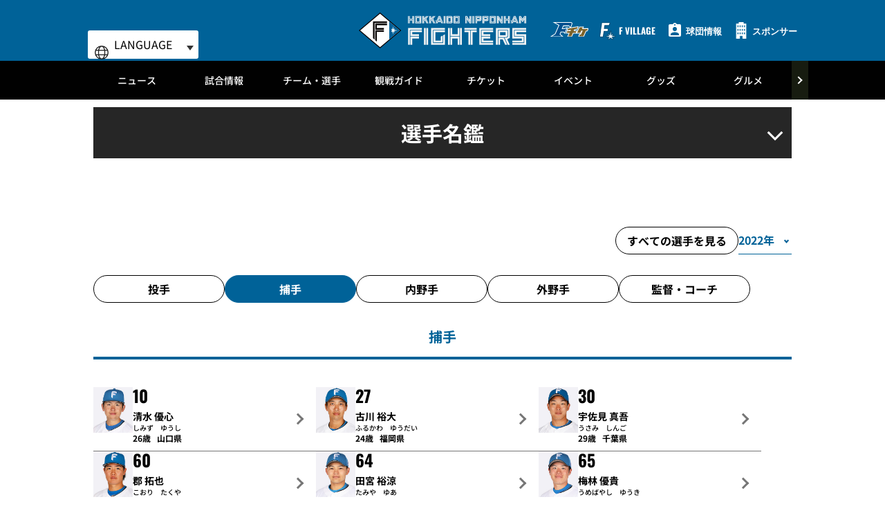

--- FILE ---
content_type: text/html; charset=UTF-8
request_url: https://www.fighters.co.jp/team/player/list/catcher/2022
body_size: 18804
content:
<!doctype html>
<html lang="ja">
<head>
	<meta charset="UTF-8">
		<meta name="viewport" content="width=device-width">
	<link rel="profile" href="https://gmpg.org/xfn/11">
	<meta name='robots' content='noindex, nofollow' />
<script id="cookieyes" type="text/javascript" src="https://cdn-cookieyes.com/client_data/d6d2ecfa3d94ed2f567fb1cc/script.js"></script>
<!-- Google Tag Manager for WordPress by gtm4wp.com -->
<script data-cfasync="false" data-pagespeed-no-defer type="text/javascript">//<![CDATA[
	var gtm4wp_datalayer_name = "dataLayer";
	var dataLayer = dataLayer || [];
//]]>
</script>
<!-- End Google Tag Manager for WordPress by gtm4wp.com -->
	<!-- This site is optimized with the Yoast SEO plugin v18.1 - https://yoast.com/wordpress/plugins/seo/ -->
	<title>選手名鑑 | 北海道日本ハムファイターズ</title>
	<meta name="description" content="プロ野球・北海道日本ハムファイターズオフィシャルサイトです。試合や選手はもちろん、チケットやイベント、ファンクラブに至るまで球団オフィシャルならではの公式情報をファンのみなさまに提供します。" />
	<meta property="og:locale" content="ja_JP" />
	<meta property="og:type" content="article" />
	<meta property="og:title" content="選手名鑑 | 北海道日本ハムファイターズ" />
	<meta property="og:description" content="プロ野球・北海道日本ハムファイターズオフィシャルサイトです。試合や選手はもちろん、チケットやイベント、ファンクラブに至るまで球団オフィシャルならではの公式情報をファンのみなさまに提供します。" />
	<meta property="og:url" content="/list/list/" />
	<meta property="og:site_name" content="北海道日本ハムファイターズ" />
	<meta property="article:modified_time" content="2025-07-31T02:44:34+00:00" />
	<meta property="og:image" content="https://www.fighters.co.jp/media/sites/2/asset/cmn/images/news/ogp/ogp.jpg" />
	<meta property="og:image:width" content="740" />
	<meta property="og:image:height" content="420" />
	<meta property="og:image:type" content="image/jpeg" />
	<meta name="twitter:card" content="summary_large_image" />
	<script type="application/ld+json" class="yoast-schema-graph">{"@context":"https://schema.org","@graph":[{"@type":"WebSite","@id":"https://www.fighters.co.jp/#website","url":"https://www.fighters.co.jp/","name":"北海道日本ハムファイターズ","description":"北海道日本ハムファイターズ　オフィシャルサイト","potentialAction":[{"@type":"SearchAction","target":{"@type":"EntryPoint","urlTemplate":"https://www.fighters.co.jp/?s={search_term_string}"},"query-input":"required name=search_term_string"}],"inLanguage":"ja"},{"@type":"WebPage","@id":"https://www.fighters.co.jp/list/list/#webpage","url":"https://www.fighters.co.jp/list/list/","name":"選手名鑑 | 北海道日本ハムファイターズ","isPartOf":{"@id":"https://www.fighters.co.jp/#website"},"datePublished":"2025-07-31T02:45:00+00:00","dateModified":"2025-07-31T02:44:34+00:00","description":"プロ野球・北海道日本ハムファイターズオフィシャルサイトです。試合や選手はもちろん、チケットやイベント、ファンクラブに至るまで球団オフィシャルならではの公式情報をファンのみなさまに提供します。","breadcrumb":{"@id":"https://www.fighters.co.jp/list/list/#breadcrumb"},"inLanguage":"ja","potentialAction":[{"@type":"ReadAction","target":["https://www.fighters.co.jp/list/list/"]}]},{"@type":"BreadcrumbList","@id":"https://www.fighters.co.jp/list/list/#breadcrumb","itemListElement":[{"@type":"ListItem","position":1,"name":"トップ","item":"/"},{"@type":"ListItem","position":2,"name":"チーム・選手","item":"/team/"},{"@type":"ListItem","position":3,"name":"親ページ(player)","item":"/team/player/"},{"@type":"ListItem","position":4,"name":"選手名鑑"}]}]}</script>
	<!-- / Yoast SEO plugin. -->


<link rel='dns-prefetch' href='//s.w.org' />
<link rel='stylesheet' id='hello-elementor-css'  href='/wp-content/themes/hello-elementor/style.min.css?ver=2.5.0' type='text/css' media='all' />
<link rel='stylesheet' id='plm-cms-style-css'  href='/wp-content/plugins/plm-cms/assets/css/style.css?ver=5.8.3' type='text/css' media='all' />
<link rel='stylesheet' id='plm-cms-cancel-global-css'  href='/wp-content/plugins/plm-cms/assets/css/cancel_global.css?ver=5.8.3' type='text/css' media='all' />
<link rel='stylesheet' id='plm-cms-custom-style-css'  href='/wp-content/plugins/plm-cms/assets/css/custom-style.css?ver=5.8.3' type='text/css' media='all' />
<link rel='stylesheet' id='member-statuses-css'  href='/wp-content/plugins/plm-cms/assets/css/member-statuses.css?ver=5.8.3' type='text/css' media='all' />
<link rel='stylesheet' id='hide_member_login_buttons-css'  href='/wp-content/plugins/plm-cms/assets/css/hide-member-login-buttons.css?ver=5.8.3' type='text/css' media='all' />
<link rel='stylesheet' id='wp-block-library-css'  href='/wp-includes/css/dist/block-library/style.min.css?ver=5.8.3' type='text/css' media='all' />
<link rel='stylesheet' id='hello-elementor-theme-style-css'  href='/wp-content/themes/hello-elementor/theme.min.css?ver=2.5.0' type='text/css' media='all' />
<link rel='stylesheet' id='elementor-frontend-css'  href='/wp-content/plugins/elementor/assets/css/frontend-lite.min.css?ver=3.5.5' type='text/css' media='all' />
<link rel='stylesheet' id='elementor-post-6-css'  href='/media/sites/2/elementor/css/post-6.css?ver=1670916110' type='text/css' media='all' />
<link rel='stylesheet' id='elementor-icons-css'  href='/wp-content/plugins/elementor/assets/lib/eicons/css/elementor-icons.min.css?ver=5.14.0' type='text/css' media='all' />
<link rel='stylesheet' id='dce-style-css'  href='/wp-content/plugins/dynamic-content-for-elementor/assets/css/style.min.css?ver=2.4.2' type='text/css' media='all' />
<link rel='stylesheet' id='dashicons-css'  href='/wp-includes/css/dashicons.min.css?ver=5.8.3' type='text/css' media='all' />
<link rel='stylesheet' id='elementor-pro-css'  href='/wp-content/plugins/elementor-pro/assets/css/frontend-lite.min.css?ver=3.5.2' type='text/css' media='all' />
<link rel='stylesheet' id='elementor-global-css'  href='/media/sites/2/elementor/css/global.css?ver=1689174258' type='text/css' media='all' />
<link rel='stylesheet' id='elementor-post-90013265-css'  href='/media/sites/2/elementor/css/post-90013265.css?ver=1705884743' type='text/css' media='all' />
<link rel='stylesheet' id='elementor-post-90015606-css'  href='/media/sites/2/elementor/css/post-90015606.css?ver=1769776922' type='text/css' media='all' />
<link rel='stylesheet' id='elementor-post-90015608-css'  href='/media/sites/2/elementor/css/post-90015608.css?ver=1769777009' type='text/css' media='all' />
<!--n2css--><script type='text/javascript' src='/wp-content/plugins/plm-cms/assets/js/lazysizes.min.js?ver=5.8.3' id='lazysizes.js-js'></script>
<script type='text/javascript' src='/wp-content/plugins/plm-cms/assets/js/ls.unveilhooks.min.js?ver=5.8.3' id='lazysizes/unveilhooks.js-js'></script>
<script type='text/javascript' src='/wp-includes/js/jquery/jquery.min.js?ver=3.6.0' id='jquery-core-js'></script>
<script type='text/javascript' src='/wp-includes/js/jquery/jquery-migrate.min.js?ver=3.3.2' id='jquery-migrate-js'></script>
<script type='text/javascript' src='/wp-content/plugins/plm-cms/assets/js/player-list-yearselect.js?ver=5.8.3' id='player-list-yearselect.-js'></script>
<meta name="google-site-verification" content="Q3xN2tAv_f87HFrr4wvFfYDYgimmRVlN7ehPhCDLuyM" />

<!-- Event snippet for 申し込み conversion page -->
<script>
  window.dataLayer = window.dataLayer || [];
  function gtag() { dataLayer.push(arguments) };
  gtag('event', 'conversion', {
    'send_to': 'AW-11215079414/A4l1CJz60KkYEPaP4uMp',
    'value': 0.0,
    'currency': 'JPY'
  });
</script>

<!-- Optimize Next -->
<script>(function(p,r,o,j,e,c,t,g){
p['_'+t]={};g=r.createElement('script');g.src='https://www.googletagmanager.com/gtm.js?id=GTM-'+t;r[o].prepend(g);
g=r.createElement('style');g.innerText='.'+e+t+'{visibility:hidden!important}';r[o].prepend(g);
r[o][j].add(e+t);setTimeout(function(){if(r[o][j].contains(e+t)){r[o][j].remove(e+t);p['_'+t]=0}},c)
})(window,document,'documentElement','classList','loading',2000,'TFSZKSPM')</script>
<!-- End Optimize Next -->

<script src="https://j.wovn.io/1" data-wovnio="key=xKdcQN&amp;defaultLang=ja&amp;currentLang=ja&amp;urlPattern=path&amp; backend=true&amp;langCodeAliases={&quot;zh-CHS&quot;:&quot;zh-cn&quot;,&quot;zh-CHT&quot;:&quot;zh-tw&quot;}&amp; langParamName=wovn" async=""></script>

<!-- repro booster -->
<script src="https://booster.reproio.com/bundled/js/resource_scheduler?token=9643f43c-2827-4932-ba6d-5083ef6ba4d8"></script>
<!-- Google Tag Manager for WordPress by gtm4wp.com -->
<script data-cfasync="false" data-pagespeed-no-defer type="text/javascript">//<![CDATA[
	var dataLayer_content = {"pagePostType":"page","pagePostType2":"single-page"};
	dataLayer.push( dataLayer_content );//]]>
</script>
<script data-cfasync="false">//<![CDATA[
(function(w,d,s,l,i){w[l]=w[l]||[];w[l].push({'gtm.start':
new Date().getTime(),event:'gtm.js'});var f=d.getElementsByTagName(s)[0],
j=d.createElement(s),dl=l!='dataLayer'?'&l='+l:'';j.async=true;j.src=
'//www.googletagmanager.com/gtm.'+'js?id='+i+dl;f.parentNode.insertBefore(j,f);
})(window,document,'script','dataLayer','GTM-MXNZ9J4');//]]>
</script>
<!-- End Google Tag Manager -->
<!-- End Google Tag Manager for WordPress by gtm4wp.com --><link rel="icon" href="/media/sites/2/common/cropped-newcms-icon-512x512-1-32x32.png" sizes="32x32" />
<link rel="icon" href="/media/sites/2/common/cropped-newcms-icon-512x512-1-192x192.png" sizes="192x192" />
<link rel="apple-touch-icon" href="/media/sites/2/common/cropped-newcms-icon-512x512-1-180x180.png" />
<meta name="msapplication-TileImage" content="/media/sites/2/common/cropped-newcms-icon-512x512-1-270x270.png" />

<link rel="stylesheet" href="/_ubx_css/header.css">
<link rel="stylesheet" href="/_ubx_css/custom.css">
<link rel="stylesheet" href="/plm-asset/_pl_css/support_vendor.css">
<link rel="stylesheet" href="/plm-asset/_pl_css/support_vendor_fighters.css">
<link rel='stylesheet' id='elementor-post-90015596-css'  href='/media/sites/2/elementor/css/post-90015596.css?ver=1769765241' type='text/css' media='all' />
</head>
<body class="page-template-default page page-id-90013265 page-child parent-pageid-3393 elementor-default elementor-kit-6 elementor-page elementor-page-90013265">

		<div data-elementor-type="header" data-elementor-id="90015606" data-post-id="90013265" data-obj-id="90013265" class="elementor elementor-90015606 dce-elementor-post-90013265 elementor-location-header" data-elementor-settings="[]">
		<div class="elementor-section-wrap">
					<section class="elementor-section elementor-top-section elementor-element elementor-element-f99d314 header-css elementor-section-boxed elementor-section-height-default elementor-section-height-default" data-id="f99d314" data-element_type="section">
						<div class="elementor-container elementor-column-gap-default">
					<div class="elementor-column elementor-col-100 elementor-top-column elementor-element elementor-element-e7591c5" data-id="e7591c5" data-element_type="column">
			<div class="elementor-widget-wrap elementor-element-populated">
								<div class="elementor-element elementor-element-3691169 elementor-widget elementor-widget-html" data-id="3691169" data-element_type="widget" data-widget_type="html.default">
				<div class="elementor-widget-container">
			
<style>.wovn-languages { display:none; }</style>		</div>
				</div>
					</div>
		</div>
							</div>
		</section>
				<section class="elementor-section elementor-top-section elementor-element elementor-element-74df90cc pc-header-layout elementor-section-boxed elementor-section-height-default elementor-section-height-default" data-id="74df90cc" data-element_type="section">
						<div class="elementor-container elementor-column-gap-default">
					<div class="elementor-column elementor-col-100 elementor-top-column elementor-element elementor-element-11e9a14f" data-id="11e9a14f" data-element_type="column">
			<div class="elementor-widget-wrap elementor-element-populated">
								<div class="elementor-element elementor-element-58b3cf7 elementor-widget elementor-widget-html" data-id="58b3cf7" data-element_type="widget" data-widget_type="html.default">
				<div class="elementor-widget-container">
			<header id="header-pc" class="header">
  <div class="header__inner">
    <div class="wovn-wrapper">
      <div class="wovn-title">LANGUAGE</div>
      <div class="wovn-languages">
        <div class="wovn-container">
          <div class="wovn-inner">
            <div class="wovn-switch-template">wovn-lang-name</div>
          </div>
        </div>
      </div>
    </div>
    <!-- <div class="header__sns">
      <ul class="header--sns-list">
        <li>
          <a href="https://twitter.com/FightersPR" target="_blank">
            <img src="/media/sites/2/top/sns-x_white.webp" alt="X">
          </a>
        </li>
        <li>
          <a href="https://www.instagram.com/fighters_official/" target="_blank">
            <img src="/media/sites/2/top/sns-instagram.webp" alt="Instagram">
          </a>
        </li>
        <li>
          <a href="https://page.line.me/fighters?openQrModal=true" target="_blank">
            <img src="/media/sites/2/top/sns-line.webp" alt="LINE">
          </a>
        </li>
        <li>
          <a href="https://www.facebook.com/fighters.official" target="_blank">
            <img src="/media/sites/2/top/sns-facebook.webp" alt="FaceBook">
          </a>
        </li>
        <li>
          <a href="https://www.youtube.com/user/FIGHTERSofficial" target="_blank">
            <img src="/media/sites/2/top/sns-youtube.webp" alt="YouTube">
          </a>
        </li>
        <li>
          <a href="https://www.tiktok.com/@fighters_pr" target="_blank">
            <img src="/media/sites/2/top/sns-tiktok.webp" alt="TikTok">
          </a>
        </li>
        <li>
          <a href="https://apple.co/3OSL9G0" target="_blank">
            <img src="/media/sites/2/top/sns-applemusic.webp" alt="Apple Music">
          </a>
        </li>
      </ul>
    </div> -->
    <div class="header__logo"><a href="/"><img class="alignnone size-full wp-image-114"
          src="/media/sites/2/common/logo.svg" alt="HOKKAIDO NIPPONHAM FIGHTERS" /></a></div>
    <div class="header__menu player-header-en">
      <ul class="header__menu-list">
        <li>
          <a class="header__menu-link"
            href="https://ticket.fighters.co.jp/?utm_source=fighters&utm_medium=referral&utm_campaign=top&utm_content=230523"
            target="_blank" rel="noopener">
            <i class="header__menu-ico-ft"><img src="[data-uri]" alt="Fチケ" class="lazyload" data-src="/media/sites/2/common/f-ticket.svg"></i>
          </a>
        </li>
        <li>
          <a class="header__menu-link" href="https://www.hkdballpark.com/" target="_blank" rel="noopener">
            <i class="header__menu-ico"><img src="[data-uri]"
                alt="F VILLAGE アイコン" class="lazyload" data-src="/media/sites/2/2023/03/ballpark_logomark_bw_wh.png"></i>
            <span class="header__menu-text header__menu-text_ja">F VILLAGE</span>
          </a>
        </li>
        <li>
          <a class="header__menu-link" href="/company/">
            <i class="header__menu-ico"><img src="[data-uri]" alt="球団情報アイコン" class="lazyload" data-src="/media/sites/2/common/ico_recruit.svg"></i>
            <span class="header__menu-text header__menu-text_ja">球団情報</span>
          </a>
        </li>
        <li>
          <a class="header__menu-link" href="/expansion/partnership/" target="_blank">
            <i class="header__menu-ico"><img src="[data-uri]" alt="" class="lazyload" data-src="/media/sites/2/common/icon_building.webp"></i>
            <span class="header__menu-text header__menu-text_ja">スポンサー</span>
          </a>
        </li>
        <!-- <li>
          <button class="header__menu-link" type="button"><i class="header__menu-ico"><img src="/media/sites/[team_id]/common/ico_language.svg" /></i><span class="header__menu-text">LANGUAGE</span></button>
          <ul class="header__tip header__tip--language">
            <li><a href="/global/taiwanese/">繁体中文</a></li>
          </ul>
        </li> -->
      </ul>
    </div>
  </div>
</header>		</div>
				</div>
					</div>
		</div>
							</div>
		</section>
				<section class="elementor-section elementor-top-section elementor-element elementor-element-467e8ab2 sp-header-layout elementor-section-boxed elementor-section-height-default elementor-section-height-default" data-id="467e8ab2" data-element_type="section">
						<div class="elementor-container elementor-column-gap-default">
					<div class="elementor-column elementor-col-100 elementor-top-column elementor-element elementor-element-7e4ea6dc" data-id="7e4ea6dc" data-element_type="column">
			<div class="elementor-widget-wrap elementor-element-populated">
								<div class="elementor-element elementor-element-d57dd10 elementor-widget elementor-widget-html" data-id="d57dd10" data-element_type="widget" data-widget_type="html.default">
				<div class="elementor-widget-container">
			<header id="header-sp" class="header">
  <div class="header__inner">
    <div class="header__logo"><a href="/">
      <img class="alignnone size-full wp-image-114 lazyload" src="[data-uri]" alt="HOKKAIDO NIPPONHAM FIGHTERS"  data-src="/media/sites/2/common/logo.svg"></a></div>
    <div class="header__menu header-sp player-header-en">
      <ul class="header__menu-list">
        <li><button class="header__menu-link" type="button">
          <a href="https://ticket.fighters.co.jp/" target="_blank" rel="noopener">
            <i class="header__menu-ico" style="display: flex;">
              <img src="[data-uri]" alt="Fチケ" class="lazyload" data-src="/media/sites/2/common/f-ticket.svg">
            </i>
          </a>
        </button></li>
        <li><button class="header__menu-link" type="button">
          <a href="https://www.hkdballpark.com/" target="_blank">
            <i class="header__menu-ico">
              <img src="[data-uri]" style="width: 42px; padding-top: 3px;" alt="F VILLAGE アイコン" class="lazyload" data-src="/media/sites/2/common/header_icon02_02.png">
            </i>
          </a>
        </button></li>
      </ul>
    </div>
    <div class="gnav-sp__toggle gnav-sp__open gnav-sp__open player-header-en"><span></span>
      <span></span>
      <span></span>
    </div>
  </div>
</header>		</div>
				</div>
					</div>
		</div>
							</div>
		</section>
				<section class="elementor-section elementor-top-section elementor-element elementor-element-6209c96a pc-gnav-layout elementor-section-boxed elementor-section-height-default elementor-section-height-default" data-id="6209c96a" data-element_type="section">
						<div class="elementor-container elementor-column-gap-default">
					<div class="elementor-column elementor-col-100 elementor-top-column elementor-element elementor-element-61a2ff11" data-id="61a2ff11" data-element_type="column">
			<div class="elementor-widget-wrap elementor-element-populated">
								<div class="elementor-element elementor-element-897b5af elementor-widget elementor-widget-html" data-id="897b5af" data-element_type="widget" data-widget_type="html.default">
				<div class="elementor-widget-container">
			<div id="gnav-pc" class="gnav player-header-en">
  <div class="gnav__control">
    <div class="gnav__control--prev"><span></span></div>
    <div class="gnav__control--next"><span></span></div>
  </div>
  <div class="gnav__inner">
    <ul class="gnav__list">
      <li class="gnav__list-item"><a href="/news/list/"> ニュース </a>
        <div class="gnav-child">
          <div class="gnav-child__inner">
            <ul class="gnav-child__list">
              <li><a href="/news/list/">すべてのニュース</a></li>
              <li><a href="/news/list/0/00000002/">チーム</a></li>
              <li><a href="/news/list/0/00000012/">イベント</a></li>
              <li><a href="/news/list/0/00000003/">チケット</a></li>
              <li><a href="/news/list/0/00000016/">シーズンシート</a></li>
              <li><a href="/news/list/0/00000009/">ファンクラブ</a></li>
              <li><a href="/news/list/0/00000004/">グッズ</a></li>
              <li><a href="/news/list/0/gourmet/">グルメ</a></li>
              <li><a href="/news/list/0/00000014/">コミュニティ</a></li>
              <li><a href="/news/list/0/00000015/">アカデミー</a></li>
              <li><a href="/news/list/0/00000006/">ファーム</a></li>
              <li><a href="/news/list/0/00000001/">プレスリリース</a></li>
              <li><a href="/news/list/0/00000005/">キャンペーン</a></li>
            </ul>
            <ul>
              <li><img src="[data-uri]" alt=""  class="lazyload" data-src="/media/sites/2/common/gnav_symbol.jpg"></li>
            </ul>
          </div>
        </div>
      </li>
      <li class="gnav__list-item"><a href="/game/"> 試合情報 </a>
        <div class="gnav-child">
          <div class="gnav-child__inner">
            <ul class="gnav-child__list">
              <li><a href="/game/">試合情報 トップ</a></li>
              <li><a href="/gamelive/result/">スコアボード</a></li>
              <li><a href="/game/stats/team/pitcher/">チーム・個人成績</a></li>
              <li><a href="/game/calendar/">試合日程・結果カレンダー</a></li>
              <li><a href="/news/broadcast/">試合放映スケジュール</a></li>
              <li><a href="/game/standings/">順位表</a></li>
              <li><a href="/farm/schedule/">ファーム試合日程・結果</a></li>
              <li><a href="https://www.fighters.co.jp/cmn/images/schedule/2026game-schedule.pdf" target="_blank">2026
                  GAME
                  SCHEDULE</a></li>
            </ul>
            <ul>
              <li><img src="[data-uri]" alt=""  class="lazyload" data-src="/media/sites/2/common/gnav_symbol.jpg"></li>
            </ul>
          </div>
        </div>
      </li>
      <li class="gnav__list-item"><a href="/team/"> チーム・選手 </a>
        <div class="gnav-child">
          <div class="gnav-child__inner">
            <ul class="gnav-child__list">
              <li><a href="/team/">チーム・選手 トップ</a></li>
              <li><a href="https://media.fighters.co.jp/player/" target="_blank">選手名鑑</a></li>
              <!-- <li><a href="/team/player/list/">選手名鑑</a></li> -->
              <li><a href="/news/announce/entry/">登録・抹消情報</a></li>
              <li><a href="/news/announce/regist/">支配下選手登録・抹消</a></li>
              <li><a href="/news/announce/player/">出場選手一覧</a></li>
              <li><a href="/news/announce/retire/">任意引退・自由契約</a></li>
              <li><a href="https://media.fighters.co.jp/media/" target="_blank" rel="noopener">メディア出演情報</a></li>
              <li><a href="/news/media/">GAORA出演情報</a></li>
              <li><a href="/team/record/">記録への挑戦</a></li>
              <li><a href="/team/music.html">選手登場曲</a></li>
              <li><a href="/entertainment/cheer_player/">選手応援歌</a></li>
              <li><a href="/team/draft/2025/">ドラフト情報2025</a></li>
              <li><a href="https://www.fighters.co.jp/expansion/2026/springcamp/" target="_blank">2026春季キャンプ情報</a></li>
              <li><a href="https://miru.fighters.co.jp/" target="_blank">ファイターズMIRU</a></li>
              <li><a href="https://www.fighters.co.jp/expansion/favorite_player/" target="_blank">推し選手診断</a></li>
            </ul>
            <ul>
              <li><img src="[data-uri]" alt=""  class="lazyload" data-src="/media/sites/2/common/gnav_symbol.jpg"></li>
            </ul>
          </div>
        </div>
      </li>
      <li class="gnav__list-item"><a href="/guide/"> 観戦ガイド </a>
        <div class="gnav-child">
          <div class="gnav-child__inner">
            <ul class="gnav-child__list">
              <li><a href="/guide/">観戦ガイド トップ</a></li>
              <li><a href="/expansion/2024/beginner/" target="_blank">初心者ガイド</a></li>
              <li><a href="/expansion/baseball_rule/" target="_blank">野球のルールガイド</a></li>
              <li><a href="/expansion/entertainment/" target="_blank">応援ガイド</a></li>
              <li><a href="/stadium/rule/">持ち込み・応援のルール</a></li>
              <li><a href="/stadium/gate/">入場・来場ルール</a></li>
              <li><a href="/gamelive/agreement/">試合観戦契約約款</a></li>
              <li><a href="https://www.hkdballpark.com/access/" target="_blank">アクセス</a></li>
            </ul>
            <ul>
              <li><img src="[data-uri]" alt=""  class="lazyload" data-src="/media/sites/2/common/gnav_symbol.jpg"></li>
            </ul>
          </div>
        </div>
      </li>
      <li class="gnav__list-item"><a href="/ticket/"> チケット </a>
        <div class="gnav-child">
          <div class="gnav-child__inner">
            <ul class="gnav-child__list">
              <li><a href="/ticket/">チケット トップ</a></li>
              <li><a href="/ticket/ticketguide/">購入方法</a></li>
              <li><a href="https://www.fighters.co.jp/ticket/esconfield/seat/">座席図</a></li>
              <li><a href="/expansion/recommended_seats/index.html" target="_blank">おすすめ観戦席</a></li>
              <li><a href="/ticket/esconfield/special/">スペシャルシート/車いす席</a></li>
              <li><a href="/ticket/admission/">エスコンフィールド入場券</a></li>
              <!--<li><a href="https://www.fighters.co.jp/expansion/otokuTicket/" target="_blank">お得チケット</a></li>-->
              <li><a href="/ticket/esconfield/option/">オプション</a></li>
              <li><a href="/ticket/2025/esconfield/option/exchange/">各種オプションの引換・受付について</a></li>
              <li><a href="/expansion/stadiumtour/" target="_blank">スタジアムツアー</a></li>
              <li><a href="https://www.hkdballpark.com/access/parking/" target="_blank">駐車券</a></li>
              <li><a href="https://www.hkdballpark.com/corporation/esconfieldtrip/" target="_blank">グループチケット</a></li>
              <!--<li><a href="https://fighters-seasonseat.jp/2024/esconfield/42games/" target="_blank">SEASON SEAT 42GAMES</a></li>-->
              <li><a href="/expansion/fticket/resale/index.html" target="_blank">リセールサービス</a></li>
              <li><a href="/ticket/esconfield/notice/">注意事項・利用ルール</a></li>
              <li><a href="https://seasonseat.fighters.co.jp/2026/" target="_blank">SEASON SEAT 2026</a></li>
              <li><a href="https://www.fighters.co.jp/company/contact/ticket01/">販売スケジュール</a></li>
            </ul>
            <ul>
              <li><img src="[data-uri]" alt=""  class="lazyload" data-src="/media/sites/2/common/gnav_symbol.jpg"></li>
            </ul>
          </div>
        </div>
      </li>
      <li class="gnav__list-item"><a href="/event/present/"> イベント </a>
        <div class="gnav-child">
          <div class="gnav-child__inner">
            <ul class="gnav-child__list">
              <!-- <li><a href="/event/">イベント トップ</a></li> -->
              <li><a href="/event/present/">イベント＆プレゼント</a></li>
              <li><a href="/event/special/">シリーズイベント</a></li>
              <li><a href="/ticket/2023/family/">親子で楽しむFビレッジ！</a></li>
              <!-- <li><a href="https://www.fighters.co.jp/expansion/aftergame/2025/index.html" target="_blank">FIELD
                  EVENT！</a></li> -->
              <li><a href="https://www.fighters.co.jp/expansion/2025/offseason/"
                  target="_blank">オフシーズンも楽しめる！エスコンフィールド</a></li>
              <li><a href="/cmn/images/schedule/2025/schedule2025_0127.pdf" target="_blank">ミニ日程表Vol.1</a></li>
              <li><a href="/cmn/images/schedule/2025/schedule2025_0321.pdf" target="_blank">ミニ日程表Vol.2</a></li>
            </ul>
            <ul>
              <li><img src="[data-uri]" alt=""  class="lazyload" data-src="/media/sites/2/common/gnav_symbol.jpg"></li>
            </ul>
          </div>
        </div>
      </li>
      <li class="gnav__list-item"><a href="/goods/"> グッズ </a>
        <div class="gnav-child">
          <div class="gnav-child__inner">
            <ul class="gnav-child__list">
              <li><a href="/goods/">グッズ トップ</a></li>
              <li><a
                  href="https://store.fighters.co.jp/ja/?utm_source=officialsite&amp;utm_medium=referral&amp;utm_campaign=2023-01-24_Goodstoptext"
                  target="_blank">オンラインストア</a></li>
              <li><a href="/goods/shop/">オフィシャルストア<br>店舗案内</a></li>
              <li><a href="/goods/stadium/">スタジアム情報</a></li>
            </ul>
            <ul>
              <li><img src="[data-uri]" alt=""  class="lazyload" data-src="/media/sites/2/common/gnav_symbol.jpg"></li>
            </ul>
          </div>
        </div>
      </li>
      <li class="gnav__list-item"><a href="/expansion/gourmet/" target="_blank"> グルメ </a>
        <div class="gnav-child">
          <div class="gnav-child__inner">
            <ul class="gnav-child__list">
              <li><a href="/expansion/gourmet/" target="_blank">トップ</a></li>
              <li><a href="/expansion/gourmet/search.html" target="_blank">店舗一覧</a></li>
              <li><a href="/expansion/gourmet/player/index.html" target="_blank">選手グルメ</a></li>
              <li><a href="/expansion/gourmet/pdf/gourmetguide_2025_vol1.pdf" target="_blank">グルメガイドvol.1</a></li>
              <li><a href="/expansion/gourmet/pdf/gourmetguide_2025_vol2.pdf" target="_blank">グルメガイドvol.2</a></li>
              <li><a href="/expansion/gourmet/vendor.html" target="_blank">売り子</a></li>
              <li><a href="https://fighters.form.kintoneapp.com/public/food-signup" target="_blank">飲食出店ご希望の事業者様</a>
              </li>
            </ul>
            <ul>
              <li><img src="[data-uri]" alt=""  class="lazyload" data-src="/media/sites/2/common/gnav_symbol.jpg"></li>
            </ul>
          </div>
        </div>
      </li>
      <li class="gnav__list-item"><a href="https://fanclub.fighters.co.jp/" target="_blank"> ファンクラブ<br>FAV </a>
        <div class="gnav-child">
          <div class="gnav-child__inner">
            <ul class="gnav-child__list">
              <li><a href="https://fanclub.fighters.co.jp/" target="_blank">ファンクラブFAV トップ</a></li>
              <li><a href="https://fanclub.fighters.co.jp/register" target="_blank">今すぐ入会する</a></li>
              <li><a href="https://fid.hkdballpark.com/" target="_blank">FAVメンバーページ</a></li>
              <li><a href="https://fanclub.fighters.co.jp/support/agreement" target="_blank">会員規約</a></li>
              <li><a href="https://fanclub.fighters.co.jp/faq" target="_blank">よくあるお問合せ</a></li>
            </ul>
            <ul>
              <li><img src="[data-uri]" alt=""  class="lazyload" data-src="/media/sites/2/common/gnav_symbol.jpg"></li>
            </ul>
          </div>
        </div>
      </li>
      <!--<li class="gnav__list-item"><a href="/entertainment/fightersgirl/"> ファイターズ<br>ガール </a></li>-->
      <li class="gnav__list-item"><a href="/farm/"> ファーム </a>
        <div class="gnav-child">
          <div class="gnav-child__inner">
            <ul class="gnav-child__list">
              <li><a href="/farm/">ファーム トップ</a></li>
              <li><a href="/farm/ticketguide/">ファームチケット販売概要</a></li>
              <li><a href="/farm/schedule/">ファーム試合日程・結果</a></li>
              <li><a href="/farm/standings/">ファーム順位表</a></li>
              <li><a href="/farm/stats/team/pitcher/">ファーム個人成績</a></li>
              <li><a href="/farm/after_game/2025/">教育リーグ・練習試合日程結果</a></li>
              <li><a href="/farm/chirdren_support/">かまがや☆子どもサポートクラブ</a></li>
              <li><a href="/farm/access/">鎌ヶ谷スタジアムアクセス</a></li>
              <li><a href="/farm/refunds/">チケット払い戻しについて</a></li>
            </ul>
            <ul>
              <li><img src="[data-uri]" alt=""  class="lazyload" data-src="/media/sites/2/common/gnav_symbol.jpg"></li>
            </ul>
          </div>
        </div>
      </li>
      <li class="gnav__list-item"><a href="https://www.event-fighters.jp/entertainment/" target="_blank"> エンタメ </a>
        <div class="gnav-child">
          <div class="gnav-child__inner">
            <ul class="gnav-child__list">
              <li><a href="https://www.event-fighters.jp/entertainment/" target="_blank">エンタメ トップ</a></li>
              <li><a href="https://www.fighters.co.jp/expansion/mascot/" target="_blank">マスコット</a></li>
              <li><a href="/entertainment/mobile/">モバイル</a></li>
              <li><a href="/entertainment/mailmagazine/">メールマガジン</a></li>
              <li><a href="/entertainment/download/">壁紙ダウンロード</a></li>
              <li><a href="/entertainment/letter/">ファンレター</a></li>
            </ul>
            <ul>
              <li><img src="[data-uri]" alt=""  class="lazyload" data-src="/media/sites/2/common/gnav_symbol.jpg"></li>
            </ul>
          </div>
        </div>
      </li>
      <li class="gnav__list-item"><a href="/expansion/partnership/" target="_blank"> スポンサー </a>
        <div class="gnav-child">
          <div class="gnav-child__inner">
            <ul class="gnav-child__list">
              <li><a href="/expansion/partnership/" target="_blank">スポンサー募集</a></li>
              <li><a href="/company/sponsor_partner/premium_sponsor/">OFFICIAL PREMIUM SPONSOR</a></li>
              <li><a href="/company/sponsor_partner/sponsor/">OFFICIAL SPONSOR</a></li>
            </ul>
            <ul>
              <li><img src="[data-uri]" alt=""  class="lazyload" data-src="/media/sites/2/common/gnav_symbol.jpg"></li>
            </ul>
          </div>
        </div>
      </li>
      <li class="gnav__list-item"><a href="/community/"> 地域活動 </a>
        <div class="gnav-child">
          <div class="gnav-child__inner">
            <ul class="gnav-child__list">
              <li><a href="/community/">地域活動 トップ</a></li>
              <li><a href="/community/supporters/">応援する会</a></li>
              <li><a target="_blank" href="/expansion/supporters/">後援会</a></li>
              <li><a target="_blank" href="/expansion/ouentaishi/">北海道応援大使<br>プロジェクト</a></li>
              <li><a href="/community/local_government/">パートナー協定</a></li>
            </ul>
            <ul>
              <li><img src="[data-uri]" alt=""  class="lazyload" data-src="/media/sites/2/common/gnav_symbol.jpg"></li>
            </ul>
          </div>
        </div>
      </li>
      <li class="gnav__list-item"><a href="https://www.fighters-academy.jp" target="_blank"> アカデミー </a>
        <div class="gnav-child">
          <div class="gnav-child__inner">
            <ul class="gnav-child__list">
              <li><a href="https://www.fighters-academy.jp" target="_blank">アカデミー トップ</a></li>
              <li><a href="https://www.fighters-academy.jp/baseball/" target="_blank">ベースボールアカデミー</a></li>
              <li><a href="https://www.fighters-academy.jp/dance/" target="_blank">ダンスアカデミー</a></li>
              <li><a href="https://www.fighters-academy.jp/physical/" target="_blank">フィジカルアカデミー</a></li>
              <li><a href="/academy/agreement/">規約</a></li>
            </ul>
            <ul>
              <li><img src="[data-uri]" alt=""  class="lazyload" data-src="/media/sites/2/common/gnav_symbol.jpg"></li>
            </ul>
          </div>
        </div>
      </li>
      <li class="gnav__list-item"><a href="/csr/" target="_blank"> 社会貢献 </a>
        <div class="gnav-child">
          <div class="gnav-child__inner">
            <ul class="gnav-child__list">
              <li><a href="/csr/" target="_blank">社会貢献 トップ</a></li>
              <li><a href="/csr/#activity" target="_blank">活動一覧</a></li>
              <li><a href="/csr/foundation/" target="_blank">ファイターズ基金</a></li>
            </ul>
            <ul>
              <li><img src="[data-uri]" alt=""  class="lazyload" data-src="/media/sites/2/common/gnav_symbol.jpg"></li>
            </ul>
          </div>
        </div>
      </li>
      <li class="gnav__list-item"><a href="/global/taiwanese/" target="_blank"> 繁体中文 </a></li>
    </ul>
  </div>
</div>		</div>
				</div>
					</div>
		</div>
							</div>
		</section>
				<section class="elementor-section elementor-top-section elementor-element elementor-element-31259830 sp-gnav-layout elementor-section-boxed elementor-section-height-default elementor-section-height-default" data-id="31259830" data-element_type="section">
						<div class="elementor-container elementor-column-gap-default">
					<div class="elementor-column elementor-col-100 elementor-top-column elementor-element elementor-element-25232343" data-id="25232343" data-element_type="column">
			<div class="elementor-widget-wrap elementor-element-populated">
								<div class="elementor-element elementor-element-71d818e elementor-widget elementor-widget-html" data-id="71d818e" data-element_type="widget" data-widget_type="html.default">
				<div class="elementor-widget-container">
			<div class="gnav__overlay"></div>
<div id="gnav-sp" class="gnav">
  <div class="gnav__inner">
    <div class="gnav__head">
      <div class="gnav__logo">
        <a href="/">
          <img class="alignnone size-full wp-image-114 lazyload" src="[data-uri]" alt=""  data-src="/media/sites/2/common/logo.svg"></a>
      </div>
      <div class="gnav-sp__toggle gnav-sp__close">
        <span></span>
        <span></span>
      </div>
    </div>

    <div class="gnav__body">
      <div class="ganvSp">
        <ul class="ganvSp-head">
          <li class="ganvSpHeadMenuItem">
            <div class="ganvSpHeadMenuItem-accordion js-header-accordion" data-toggle-index="0">
              <div class="ganvSpHeadMenuItem-img">
                <img src="[data-uri]" alt="" class="lazyload" data-src="/media/sites/2/header/gnavsp-head-img01.webp">
              </div>
              <div class="ganvSpHeadMenuItem-info">
                <h2 class="ganvSpHeadMenuItem-ttl">
                  <span class="ganvSpHeadMenuItem-ttl-ja">試合情報</span>
                  <span class="ganvSpHeadMenuItem-ttl-en">GAME</span>
                </h2>
              </div>
            </div>
            <div class="js-header-accordion-contents" data-accordion-index="0" style="display: none;">
              <ul class="ganvSpHeadMenuItemAccordion-list">
                <li class="ganvSpHeadMenuItemAccordion-item">
                  <a class="ganvSpHeadMenuItemAccordion-link" href="/gamelive/result/">スコアボード</a>
                </li>
                <li class="ganvSpHeadMenuItemAccordion-item">
                  <a class="ganvSpHeadMenuItemAccordion-link" href="/game/stats/team/pitcher/">チーム・個人成績</a>
                </li>
                <li class="ganvSpHeadMenuItemAccordion-item">
                  <a class="ganvSpHeadMenuItemAccordion-link" href="/game/schedule/">試合日程・結果</a>
                </li>
                <li class="ganvSpHeadMenuItemAccordion-item">
                  <a class="ganvSpHeadMenuItemAccordion-link" href="/news/broadcast/">放送スケジュール</a>
                </li>
                <li class="ganvSpHeadMenuItemAccordion-item">
                  <a class="ganvSpHeadMenuItemAccordion-link" href="/game/standings/">順位表</a>
                </li>
              </ul>
            </div>
          </li>
          <li class="ganvSpHeadMenuItem">
            <a class="ganvSpHeadMenuItem-link" href="https://www.fighters.co.jp/ticket/">
              <div class="ganvSpHeadMenuItem-img">
                <img src="[data-uri]" alt="" class="lazyload" data-src="/media/sites/2/header/gnavsp-head-img02.webp">
              </div>
              <div class="ganvSpHeadMenuItem-info">
                <h2 class="ganvSpHeadMenuItem-ttl">
                  <span class="ganvSpHeadMenuItem-ttl-ja">チケット</span>
                  <span class="ganvSpHeadMenuItem-ttl-en">TICKET</span>
                </h2>
              </div>
            </a>
          </li>
          <li class="ganvSpHeadMenuItem">
            <a class="ganvSpHeadMenuItem-link" href="/news/list/">
              <div class="ganvSpHeadMenuItem-img">
                <img src="[data-uri]" alt="" class="lazyload" data-src="/media/sites/2/header/gnavsp-head-img03.webp">
              </div>
              <div class="ganvSpHeadMenuItem-info">
                <h2 class="ganvSpHeadMenuItem-ttl">
                  <span class="ganvSpHeadMenuItem-ttl-ja">ニュース</span>
                  <span class="ganvSpHeadMenuItem-ttl-en">NEWS</span>
                </h2>
              </div>
            </a>
          </li>
          <li class="ganvSpHeadMenuItem">
            <div class="ganvSpHeadMenuItem-accordion js-header-accordion" data-toggle-index="1">
              <div class="ganvSpHeadMenuItem-img">
                <img src="[data-uri]" alt="" class="lazyload" data-src="/media/sites/2/header/gnavsp-head-img04.webp">
              </div>
              <div class="ganvSpHeadMenuItem-info">
                <h2 class="ganvSpHeadMenuItem-ttl">
                  <span class="ganvSpHeadMenuItem-ttl-ja">イベント</span>
                  <span class="ganvSpHeadMenuItem-ttl-en">EVENT</span>
                </h2>
              </div>
            </div>
            <div class="js-header-accordion-contents" data-accordion-index="1" style="display: none;">
              <ul class="ganvSpHeadMenuItemAccordion-list">
                <li class="ganvSpHeadMenuItemAccordion-item">
                  <a class="ganvSpHeadMenuItemAccordion-link" href="/event/present/">イベント＆プレゼント</a>
                </li>
                <li class="ganvSpHeadMenuItemAccordion-item">
                  <a class="ganvSpHeadMenuItemAccordion-link" href="/event/special/">シリーズイベント</a>
                </li>
                <li class="ganvSpHeadMenuItemAccordion-item">
                  <a class="ganvSpHeadMenuItemAccordion-link" href="/ticket/2023/family/">親子で楽しむFビレッジ！</a>
                </li>
                <!-- <li class="ganvSpHeadMenuItemAccordion-item">
                  <a class="ganvSpHeadMenuItemAccordion-link"
                    href="https://www.fighters.co.jp/expansion/aftergame/2025/index.html" target="_blank">FIELD
                    EVENT！</a>
                </li> -->
                <li class="ganvSpHeadMenuItemAccordion-item">
                  <a class="ganvSpHeadMenuItemAccordion-link _pdf"
                    href="https://www.fighters.co.jp/cmn/images/schedule/2025/schedule2025_0127.pdf"
                    target="_blank">ミニ日程表Vol.1</a>
                </li>
                <li class="ganvSpHeadMenuItemAccordion-item">
                  <a class="ganvSpHeadMenuItemAccordion-link _pdf"
                    href="https://www.fighters.co.jp/cmn/images/schedule/2025/schedule2025_0321.pdf"
                    target="_blank">ミニ日程表Vol.2</a>
                </li>
              </ul>
            </div>
          </li>
          <li class="ganvSpHeadMenuItem">
            <div class="ganvSpHeadMenuItem-accordion js-header-accordion" data-toggle-index="2">
              <div class="ganvSpHeadMenuItem-img">
                <img src="[data-uri]" alt="" class="lazyload" data-src="/media/sites/2/header/gnavsp-head-img05.webp">
              </div>
              <div class="ganvSpHeadMenuItem-info">
                <h2 class="ganvSpHeadMenuItem-ttl">
                  <span class="ganvSpHeadMenuItem-ttl-ja">観戦ガイド</span>
                  <span class="ganvSpHeadMenuItem-ttl-en">GUIDE</span>
                </h2>
              </div>
            </div>
            <div class="js-header-accordion-contents" data-accordion-index="2" style="display: none;">
              <ul class="ganvSpHeadMenuItemAccordion-list">
                <li class="ganvSpHeadMenuItemAccordion-item">
                  <a class="ganvSpHeadMenuItemAccordion-link" href="https://www.fighters.co.jp/expansion/2024/beginner/"
                    target="_blank">初心者ガイド</a>
                </li>
                <li class="ganvSpHeadMenuItemAccordion-item">
                  <a class="ganvSpHeadMenuItemAccordion-link" href="https://www.fighters.co.jp/expansion/baseball_rule/"
                    target="_blank">野球のルールガイド</a>
                </li>
                <li class="ganvSpHeadMenuItemAccordion-item">
                  <a class="ganvSpHeadMenuItemAccordion-link" href="https://www.fighters.co.jp/expansion/entertainment/"
                    target="_blank">応援ガイド</a>
                </li>
                <li class="ganvSpHeadMenuItemAccordion-item">
                  <a class="ganvSpHeadMenuItemAccordion-link" href="/stadium/rule/">持ち込み・応援のルール</a>
                </li>
                <li class="ganvSpHeadMenuItemAccordion-item">
                  <a class="ganvSpHeadMenuItemAccordion-link" href="/stadium/gate/">入場・来場ルール</a>
                </li>
                <li class="ganvSpHeadMenuItemAccordion-item">
                  <a class="ganvSpHeadMenuItemAccordion-link" href="/gamelive/agreement/">試合観戦契約約款</a>
                </li>
                <li class="ganvSpHeadMenuItemAccordion-item">
                  <a class="ganvSpHeadMenuItemAccordion-link" href="https://www.hkdballpark.com/access/" target="_blank"
                    rel="noopener">アクセス</a>
                </li>
              </ul>
            </div>
          </li>
        </ul>
        <div class="ganvSp-body">
          <ul class="ganvSpSquareMenu">
            <li class="ganvSpSquareMenuItem">
              <a href="https://www.fighters.co.jp/team/">
                <img class="ganvSpSquareMenuItem-img lazyload" src="[data-uri]"
                  alt="選手情報" data-src="/media/sites/2/header/gnavsp-squaremenu-player.webp">
              </a>
            </li>
            <li class="ganvSpSquareMenuItem">
              <a href="/goods/">
                <img class="ganvSpSquareMenuItem-img lazyload" src="[data-uri]"
                  alt="グッズ" data-src="/media/sites/2/header/gnavsp-squaremenu-goods.webp">
              </a>
            </li>
            <li class="ganvSpSquareMenuItem">
              <a href="https://www.fighters.co.jp/expansion/gourmet/" target="_blank">
                <img class="ganvSpSquareMenuItem-img lazyload" src="[data-uri]"
                  alt="グルメ" data-src="/media/sites/2/header/gnavsp-squaremenu-gourmet.webp">
              </a>
            </li>
            <!--<li class="ganvSpSquareMenuItem">-->
            <!--  <a href="https://www.fighters.co.jp/entertainment/fightersgirl/" target="_blank">-->
            <!--    <img class="ganvSpSquareMenuItem-img" src="/media/sites/2/header/gnavsp-squaremenu-girls.webp"-->
            <!--      alt="ファイターズガール">-->
            <!--  </a>-->
            <!--</li>-->
            <li class="ganvSpSquareMenuItem">
              <a href="https://www.hkdballpark.com/access/" target="_blank">
                <img class="ganvSpSquareMenuItem-img lazyload" src="[data-uri]"
                  alt="アクセス" data-src="/media/sites/2/header/gnavsp-squaremenu-access.webp">
              </a>
            </li>
            <li class="ganvSpSquareMenuItem">
              <a href="https://www.hkdballpark.com/" target="_blank">
                <img class="ganvSpSquareMenuItem-img lazyload" src="[data-uri]"
                  alt="Fビレッジ" data-src="/media/sites/2/header/gnavsp-squaremenu-fvillage.webp">
              </a>
            </li>
          </ul>
          <ul class="ganvSpElipseMenu">
            <!-- <li class="ganvSpElipseMenuItem">
              <a class="ganvSpElipseMenuItem-link" href="https://www.fighters.co.jp/guide/">
                <img class="ganvSpElipseMenuItem-icon" src="/media/sites/2/header/gnavsp-circleicon-book.webp" alt="">
                <p class="ganvSpElipseMenuItem-ttl">観戦ガイド</p>
              </a>
            </li> -->
            <li class="ganvSpElipseMenuItem">
              <a class="ganvSpElipseMenuItem-link" href="https://media.fighters.co.jp/" target="_blank">
                <img class="ganvSpElipseMenuItem-icon lazyload"
                  src="[data-uri]" alt="" data-src="/media/sites/2/header/gnavsp-circleicon-christmascracker.webp">
                <p class="ganvSpElipseMenuItem-ttl">エンタメ</p>
              </a>
            </li>
            <li class="ganvSpElipseMenuItem">
              <a class="ganvSpElipseMenuItem-link" href="https://www.fighters-academy.jp" target="_blank">
                <img class="ganvSpElipseMenuItem-icon lazyload" src="[data-uri]"
                  alt="" data-src="/media/sites/2/header/gnavsp-circleicon-squarehat.webp">
                <p class="ganvSpElipseMenuItem-ttl">アカデミー</p>
              </a>
            </li>
            <li class="ganvSpElipseMenuItem">
              <a class="ganvSpElipseMenuItem-link" href="/farm/">
                <img class="ganvSpElipseMenuItem-icon lazyload" src="[data-uri]" alt="" data-src="/media/sites/2/header/gnavsp-circleicon-sprout.webp">
                <p class="ganvSpElipseMenuItem-ttl">ファーム</p>
              </a>
            </li>
            <li class="ganvSpElipseMenuItem">
              <a class="ganvSpElipseMenuItem-link" href="/community/">
                <img class="ganvSpElipseMenuItem-icon lazyload" src="[data-uri]" alt="" data-src="/media/sites/2/header/gnavsp-circleicon-house.webp">
                <p class="ganvSpElipseMenuItem-ttl">地域活動</p>
              </a>
            </li>
            <li class="ganvSpElipseMenuItem">
              <a class="ganvSpElipseMenuItem-link" href="https://www.fighters.co.jp/csr/" target="_blank">
                <img class="ganvSpElipseMenuItem-icon lazyload" src="[data-uri]"
                  alt="" data-src="/media/sites/2/header/gnavsp-circleicon-giveheart.webp">
                <p class="ganvSpElipseMenuItem-ttl">社会貢献</p>
              </a>
            </li>
            <li class="ganvSpElipseMenuItem">
              <a class="ganvSpElipseMenuItem-link" href="/expansion/partnership/" target="_blank">
                <img class="ganvSpElipseMenuItem-icon lazyload" src="[data-uri]"
                  alt="" data-src="/media/sites/2/header/gnavsp-circleicon-handshake.webp">
                <p class="ganvSpElipseMenuItem-ttl">スポンサー</p>
              </a>
            </li>
            <li class="ganvSpElipseMenuItem">
              <a class="ganvSpElipseMenuItem-link" href="/company/">
                <img class="ganvSpElipseMenuItem-icon lazyload" src="[data-uri]" alt="" data-src="/media/sites/2/header/gnavsp-circleicon-diary.webp">
                <p class="ganvSpElipseMenuItem-ttl">球団情報</p>
              </a>
            </li>
            <li class="ganvSpElipseMenuItem">
              <a class="ganvSpElipseMenuItem-link" href="/company/contact/">
                <img class="ganvSpElipseMenuItem-icon lazyload" src="[data-uri]" alt="" data-src="/media/sites/2/header/gnavsp-circleicon-mail.webp">
                <p class="ganvSpElipseMenuItem-ttl">よくある質問</p>
              </a>
            </li>
            <li class="ganvSpElipseMenuItem">
              <a class="ganvSpElipseMenuItem-link" href="https://www.fighters.co.jp/company/cs_harassment/">
                <img class="ganvSpElipseMenuItem-icon lazyload" src="[data-uri]" alt="" data-src="/media/sites/2/header/gnavsp-circleicon-diary.webp">
                <p class="ganvSpElipseMenuItem-ttl">カスタマーハラスメントに対する<br>基本方針</p>
              </a>
            </li>
          </ul>
          <!-- <a class="link" href="https://www.fighters.co.jp/company/cs_harassment/">カスタマーハラスメントに対する基本方針はこちら</p> -->
          <ul class="ganvSpFootMenu">
            <li class="ganvSpFootMenuItem">
              <a class="ganvSpFootMenuItem-link" href="https://fanclub.fighters.co.jp/" target="_blank">
                <img class="ganvSpFootMenuItem-img lazyload" src="[data-uri]" alt="" data-src="/media/sites/2/header/gnavsp-circleicon-white-fav.webp">
                <p class="ganvSpFootMenuItem-ttl">ファンクラブ</p>
              </a>
            </li>
            <li class="ganvSpFootMenuItem">
              <a class="ganvSpFootMenuItem-link" href="https://www.hkdballpark.com/visitguide/app/" target="_blank">
                <img class="ganvSpFootMenuItem-img lazyload" src="[data-uri]"
                  alt="" data-src="/media/sites/2/header/gnavsp-circleicon-white-phone.webp">
                <p class="ganvSpFootMenuItem-ttl">公式アプリ</p>
              </a>
            </li>
          </ul>
          <div class="wovn-wrapper">
            <div class="wovn-languages">
              <div class="wovn-container">
                <div class="wovn-switch-template">wovn-lang-name</div>
              </div>
            </div>
          </div>
        </div>
      </div>
    </div>
  </div>
</div>		</div>
				</div>
					</div>
		</div>
							</div>
		</section>
				<section class="elementor-section elementor-top-section elementor-element elementor-element-743d2bf d-none elementor-section-boxed elementor-section-height-default elementor-section-height-default" data-id="743d2bf" data-element_type="section">
						<div class="elementor-container elementor-column-gap-default">
					<div class="elementor-column elementor-col-100 elementor-top-column elementor-element elementor-element-0575efd" data-id="0575efd" data-element_type="column">
			<div class="elementor-widget-wrap elementor-element-populated">
								<div class="elementor-element elementor-element-7b5b149 elementor-widget elementor-widget-html" data-id="7b5b149" data-element_type="widget" data-widget_type="html.default">
				<div class="elementor-widget-container">
			<script>
const logosvg = "https://www.fighters.co.jp/media/sites/2/common/logo.svg",
  header = document.getElementById("header-sp"),
  img = header.getElementsByClassName("alignnone")[0];
img.setAttribute("src", logosvg);
const gnav_header = document.getElementById("gnav-sp"),
  gnav_img = gnav_header.getElementsByClassName("alignnone")[0];
gnav_img.setAttribute("src", logosvg);
const utilities_ico = gnav_header?.getElementsByClassName("gnav__utilities-ico");
for (let n = 0; n < utilities_ico.length; n++) {
    let e = utilities_ico[n]?.getElementsByClassName("lazyload")[0],
        t = e?.getAttribute("data-src");
    t && e?.setAttribute("src", t)
}
const list_items = gnav_header.getElementsByClassName("gnav__list-item");
for (let i = 0; i < list_items.length; i++) {
    let s = list_items[i]?.getElementsByClassName("lazyload")[0],
        a = s?.getAttribute("data-src");
    a && s?.setAttribute("src", a)
}
const img1 = header?.getElementsByClassName("header__menu-ico")[0]?.firstElementChild,
    img2 = header?.getElementsByClassName("header__menu-ico")[1]?.firstElementChild,
    imgurl1 = img1?.getAttribute("data-src"),
    imgurl2 = img2?.getAttribute("data-src");
imgurl1 && img1?.setAttribute("src", imgurl1), imgurl2 && img2?.setAttribute("src", imgurl2);
</script>		</div>
				</div>
				<div class="elementor-element elementor-element-54671ae elementor-widget elementor-widget-html" data-id="54671ae" data-element_type="widget" data-widget_type="html.default">
				<div class="elementor-widget-container">
			<script>
    ;(function($) {
  $('.js-header-accordion').click(function () {
    $(this).toggleClass('is-open');
    let toggleIndex = $(this).data('toggle-index');
    $('.js-header-accordion-contents').each(function () {
      let index = $(this).data('accordion-index');
      if (toggleIndex === index) {
        $(this).slideToggle();
      }
    });
  });

  $('.gnav-sp__close').click(function() {
    $('.ganvSp .js-header-accordion').each(function() {
      $(this).removeClass('is-open');
    })
    $('.ganvSp .js-header-accordion-contents').each(function() {
      $(this).slideUp();
    });
  })
})(jQuery);
</script>		</div>
				</div>
					</div>
		</div>
							</div>
		</section>
				</div>
		</div>
		
<main id="content" class="site-main post-90013265 page type-page status-publish hentry" role="main">
    <div class="page-content">
        		<div data-elementor-type="wp-page" data-elementor-id="90013265" data-post-id="90013265" data-obj-id="90013265" class="elementor elementor-90013265 dce-elementor-post-90013265" data-elementor-settings="[]">
							<div class="elementor-section-wrap">
							<section class="elementor-section elementor-top-section elementor-element elementor-element-871a3be elementor-section-boxed elementor-section-height-default elementor-section-height-default" data-id="871a3be" data-element_type="section">
						<div class="elementor-container elementor-column-gap-default">
					<div class="elementor-column elementor-col-100 elementor-top-column elementor-element elementor-element-e976b16" data-id="e976b16" data-element_type="column">
			<div class="elementor-widget-wrap elementor-element-populated">
								<div class="elementor-element elementor-element-84a87f1 elementor-widget elementor-widget-template" data-id="84a87f1" data-element_type="widget" data-widget_type="template.default">
				<div class="elementor-widget-container">
					<div class="elementor-template">
					<div data-elementor-type="section" data-elementor-id="90015596" data-post-id="90013265" data-obj-id="90013265" class="elementor elementor-90015596 dce-elementor-post-90013265" data-elementor-settings="[]">
		<div class="elementor-section-wrap">
					<section class="elementor-section elementor-top-section elementor-element elementor-element-147f5112 elementor-section-boxed elementor-section-height-default elementor-section-height-default" data-id="147f5112" data-element_type="section">
						<div class="elementor-container elementor-column-gap-default">
					<div class="elementor-column elementor-col-100 elementor-top-column elementor-element elementor-element-5c337ce1" data-id="5c337ce1" data-element_type="column">
			<div class="elementor-widget-wrap elementor-element-populated">
								<div class="elementor-element elementor-element-1740c569 elementor-widget elementor-widget-html" data-id="1740c569" data-element_type="widget" data-widget_type="html.default">
				<div class="elementor-widget-container">
			<div class="c-content player-header-en">
	<h1 class="c-localnav__trigger c-localnav__trigger--main">チーム・選手</h1>
	<div class="c-localnav">
	  <ul>
		<li><a class="c-localnav__item" href="/team/">チーム・選手 トップ</a></li>
		<li><a class="c-localnav__item" href="https://www.event-fighters.jp/entertainment/player/" target="_blank">選手名鑑</a></li>
		<!-- <li><a class="c-localnav__item" href="/team/player/list/">選手名鑑</a></li> -->
		<li><a class="c-localnav__item" href="https://www.fighters.co.jp/team/player/birthday">誕生日</a></li>
		<li><a class="c-localnav__item" href="/news/announce/entry/">登録・抹消情報</a></li>
		<li><a class="c-localnav__item" href="/news/announce/regist/">支配下選手登録・抹消</a></li>
		<li><a class="c-localnav__item" href="/news/announce/player/">出場選手一覧</a></li>
		<li><a class="c-localnav__item" href="/news/announce/retire/">任意引退・自由契約</a></li>
		<li><a class="c-localnav__item" href="https://media.fighters.co.jp/media/" target="_blank" rel="noopener">メディア出演情報</a></li>
		<li><a class="c-localnav__item" href="https://www.fighters.co.jp/news/media/" rel="noopener">GAORA出演情報</a></li>
		<li><a class="c-localnav__item" href="/team/record/">記録への挑戦</a></li>
		<li><a class="c-localnav__item" href="/team/music.html">選手登場曲</a></li>
    <li><a class="c-localnav__item" href="/entertainment/cheer_player/">選手応援歌</a></li>
		<li><a class="c-localnav__item" href="/team/draft/2025/">ドラフト情報2025</a></li>
		<li><a class="c-localnav__item" href="https://www.fighters.co.jp/expansion/2026/springcamp/" target="_blank">2026春季キャンプ情報</a></li>
	  </ul>
	</div>
  </div>		</div>
				</div>
					</div>
		</div>
							</div>
		</section>
				</div>
		</div>
				</div>
				</div>
				</div>
				<div class="elementor-element elementor-element-14cdb621 elementor-widget elementor-widget-html" data-id="14cdb621" data-element_type="widget" data-widget_type="html.default">
				<div class="elementor-widget-container">
			
<script>
  const localNaviTitle = document.getElementsByClassName("c-localnav__trigger--main");
  localNaviTitle[0].innerHTML = "選手名鑑";
  const items = document.querySelectorAll(".c-localnav__item")
  for (item of items ) {
    if (item.innerHTML ==  localNaviTitle[0].innerHTML) {
        item.style.display = "none"
        break;
    }
  }
  
</script>		</div>
				</div>
				<div class="elementor-element elementor-element-8f5c45a elementor-widget elementor-widget-html" data-id="8f5c45a" data-element_type="widget" data-widget_type="html.default">
				<div class="elementor-widget-container">
			<!--<p style="text-align:right;"><span style="color:red;">※</span>2023年12月15日時点の情報です。</p>-->		</div>
				</div>
					</div>
		</div>
							</div>
		</section>
				<section class="elementor-section elementor-top-section elementor-element elementor-element-525af38c elementor-section-boxed elementor-section-height-default elementor-section-height-default" data-id="525af38c" data-element_type="section">
						<div class="elementor-container elementor-column-gap-default">
					<div class="elementor-column elementor-col-100 elementor-top-column elementor-element elementor-element-1bb403e1" data-id="1bb403e1" data-element_type="column">
			<div class="elementor-widget-wrap elementor-element-populated">
								<div class="elementor-element elementor-element-7bd7929e elementor-widget elementor-widget-text-editor" data-id="7bd7929e" data-element_type="widget" data-widget_type="text-editor.default">
				<div class="elementor-widget-container">
			<style>/*! elementor - v3.5.5 - 03-02-2022 */
.elementor-widget-text-editor.elementor-drop-cap-view-stacked .elementor-drop-cap{background-color:#818a91;color:#fff}.elementor-widget-text-editor.elementor-drop-cap-view-framed .elementor-drop-cap{color:#818a91;border:3px solid;background-color:transparent}.elementor-widget-text-editor:not(.elementor-drop-cap-view-default) .elementor-drop-cap{margin-top:8px}.elementor-widget-text-editor:not(.elementor-drop-cap-view-default) .elementor-drop-cap-letter{width:1em;height:1em}.elementor-widget-text-editor .elementor-drop-cap{float:left;text-align:center;line-height:1;font-size:50px}.elementor-widget-text-editor .elementor-drop-cap-letter{display:inline-block}</style>				<p><span style="background-color: rgb(255, 255, 255); font-size: 16px; font-family: var( --e-global-typography-text-font-family ), Sans-serif; font-weight: var( --e-global-typography-text-font-weight ); letter-spacing: var(--e-global-typography-text-letter-spacing);"><div class='c-content'>
    	<div class="c-datecontrol">
		<div class="c-datecontrol-search">
			<div class="c-datecontrol-search__button">
				<a href="/team/player/list/all/2022">
					<button type="button">すべての選手を見る</button>
				</a>
			</div>
							<div class="c-datecontrol-search__select">
					<select id="player-list-year-select">
						<option value="/team/player/list/catcher/2026">2026年</option><option value="/team/player/list/catcher/2025">2025年</option><option value="/team/player/list/catcher/2024">2024年</option><option value="/team/player/list/catcher/2023">2023年</option><option value="/team/player/list/catcher/2022" selected>2022年</option><option value="/team/player/list/catcher/2021">2021年</option><option value="/team/player/list/catcher/2020">2020年</option><option value="/team/player/list/catcher/2019">2019年</option><option value="/team/player/list/catcher/2018">2018年</option><option value="/team/player/list/catcher/2017">2017年</option><option value="/team/player/list/catcher/2016">2016年</option>					</select>
				</div>
					</div>
	</div>
    <div class="c-player-directory">
        	<div class="c-player-directory__control">
			<div class="c-player-directory__control-button">
			<a href="/team/player/list/pitcher/2022">投手			</a>
		</div>
			<div class="c-player-directory__control-button is-active">
			<a href="/team/player/list/catcher/2022">捕手			</a>
		</div>
			<div class="c-player-directory__control-button">
			<a href="/team/player/list/infielder/2022">内野手			</a>
		</div>
			<div class="c-player-directory__control-button">
			<a href="/team/player/list/outfielder/2022">外野手			</a>
		</div>
			<div class="c-player-directory__control-button">
			<a href="/team/player/list/manager/2022">監督・<br class="sp-only">コーチ			</a>
		</div>
		</div>
	<h2 class="c-title c-title--lv2-1">捕手</h2>
	<div class="c-player-directory__list">
				<div class="c-player-directory__item"><a class="c-player-directory__link" href="/team/player/detail/2022_00001231.html">
				<div class="c-player-directory__thumb">
					<img src="[data-uri]" alt="" class="lazyload" data-src="/media/sites/2/asset/fp/fitter/fb/player/2022/face/10.jpg">
				</div>
				<div class="c-player-directory__meta">
					<div class="c-player-directory__number">10					</div>
					<div class="c-player-directory__name">清水 優心</div>
									<div class="c-player-directory__kana">しみず　ゆうし</div>
									<div class="c-player-directory__age">26歳</div>
					<div class="c-player-directory__from">山口県</div>
				</div>
			</a>
		</div>
					<div class="c-player-directory__item"><a class="c-player-directory__link" href="/team/player/detail/2022_00001212.html">
				<div class="c-player-directory__thumb">
					<img src="[data-uri]" alt="" class="lazyload" data-src="/media/sites/2/asset/fp/fitter/fb/player/2022/face/27.jpg">
				</div>
				<div class="c-player-directory__meta">
					<div class="c-player-directory__number">27					</div>
					<div class="c-player-directory__name">古川 裕大</div>
									<div class="c-player-directory__kana">ふるかわ　ゆうだい</div>
									<div class="c-player-directory__age">24歳</div>
					<div class="c-player-directory__from">福岡県</div>
				</div>
			</a>
		</div>
					<div class="c-player-directory__item"><a class="c-player-directory__link" href="/team/player/detail/2022_00001251.html">
				<div class="c-player-directory__thumb">
					<img src="[data-uri]" alt="" class="lazyload" data-src="/media/sites/2/asset/fp/fitter/fb/player/2022/face/30.jpg">
				</div>
				<div class="c-player-directory__meta">
					<div class="c-player-directory__number">30					</div>
					<div class="c-player-directory__name">宇佐見 真吾</div>
									<div class="c-player-directory__kana">うさみ　しんご</div>
									<div class="c-player-directory__age">29歳</div>
					<div class="c-player-directory__from">千葉県</div>
				</div>
			</a>
		</div>
					<div class="c-player-directory__item"><a class="c-player-directory__link" href="/team/player/detail/2022_00001232.html">
				<div class="c-player-directory__thumb">
					<img src="[data-uri]" alt="" class="lazyload" data-src="/media/sites/2/asset/fp/fitter/fb/player/2022/face/60.jpg">
				</div>
				<div class="c-player-directory__meta">
					<div class="c-player-directory__number">60					</div>
					<div class="c-player-directory__name">郡 拓也</div>
									<div class="c-player-directory__kana">こおり　たくや</div>
									<div class="c-player-directory__age">24歳</div>
					<div class="c-player-directory__from">東京都</div>
				</div>
			</a>
		</div>
					<div class="c-player-directory__item"><a class="c-player-directory__link" href="/team/player/detail/2022_00001213.html">
				<div class="c-player-directory__thumb">
					<img src="[data-uri]" alt="" class="lazyload" data-src="/media/sites/2/asset/fp/fitter/fb/player/2022/face/64.jpg">
				</div>
				<div class="c-player-directory__meta">
					<div class="c-player-directory__number">64					</div>
					<div class="c-player-directory__name">田宮 裕涼</div>
									<div class="c-player-directory__kana">たみや　ゆあ</div>
									<div class="c-player-directory__age">22歳</div>
					<div class="c-player-directory__from">千葉県</div>
				</div>
			</a>
		</div>
					<div class="c-player-directory__item"><a class="c-player-directory__link" href="/team/player/detail/2022_00001265.html">
				<div class="c-player-directory__thumb">
					<img src="[data-uri]" alt="" class="lazyload" data-src="/media/sites/2/asset/fp/fitter/fb/player/2022/face/65.jpg">
				</div>
				<div class="c-player-directory__meta">
					<div class="c-player-directory__number">65					</div>
					<div class="c-player-directory__name">梅林 優貴</div>
									<div class="c-player-directory__kana">うめばやし　ゆうき</div>
									<div class="c-player-directory__age">24歳</div>
					<div class="c-player-directory__from">広島県</div>
				</div>
			</a>
		</div>
					<div class="c-player-directory__item"><a class="c-player-directory__link" href="/team/player/detail/2022_.html">
				<div class="c-player-directory__thumb">
					<img src="[data-uri]" alt="" class="lazyload" data-src="/media/sites/2/asset/fp/fitter/fb/player/2022/face/68.jpg">
				</div>
				<div class="c-player-directory__meta">
					<div class="c-player-directory__number">68					</div>
					<div class="c-player-directory__name">石川 亮</div>
									<div class="c-player-directory__kana">いしかわ　りょう</div>
									<div class="c-player-directory__age">27歳</div>
					<div class="c-player-directory__from">神奈川県</div>
				</div>
			</a>
		</div>
					<div class="c-player-directory__item"><a class="c-player-directory__link" href="/team/player/detail/2022_.html">
				<div class="c-player-directory__thumb">
					<img src="[data-uri]" alt="" class="lazyload" data-src="/media/sites/2/asset/fp/fitter/fb/player/2022/face/122.jpg">
				</div>
				<div class="c-player-directory__meta">
					<div class="c-player-directory__number">122					</div>
					<div class="c-player-directory__name">速水 隆成</div>
									<div class="c-player-directory__kana">はやみず　たかなり</div>
									<div class="c-player-directory__age">25歳</div>
					<div class="c-player-directory__from">群馬県</div>
				</div>
			</a>
		</div>
			</div>
    </div>
</div>
<div class="c-breadcrumb">
    <ol class="c-breadcrumb__list">
        <li><a href="/">トップ</a></li>
                        <li>
            <a href="/team/player/list">チーム情報</a>
        </li>
                <li>選手名鑑</li>
    </ol>
</div>
</span></p>						</div>
				</div>
					</div>
		</div>
							</div>
		</section>
						</div>
					</div>
		        <div class="post-tags">
                    </div>
            </div>

    <section id="comments" class="comments-area">

	


</section><!-- .comments-area -->
</main>

		<div data-elementor-type="footer" data-elementor-id="90015608" data-post-id="90013265" data-obj-id="90013265" class="elementor elementor-90015608 dce-elementor-post-90013265 elementor-location-footer" data-elementor-settings="[]">
		<div class="elementor-section-wrap">
					<section class="elementor-section elementor-top-section elementor-element elementor-element-13757c1 footer_bnr-container elementor-section-boxed elementor-section-height-default elementor-section-height-default" data-id="13757c1" data-element_type="section">
						<div class="elementor-container elementor-column-gap-default">
					<div class="elementor-column elementor-col-100 elementor-top-column elementor-element elementor-element-58ba016" data-id="58ba016" data-element_type="column">
			<div class="elementor-widget-wrap elementor-element-populated">
								<div class="elementor-element elementor-element-7fb9a52 elementor-widget elementor-widget-html" data-id="7fb9a52" data-element_type="widget" data-widget_type="html.default">
				<div class="elementor-widget-container">
			<ul class="footer_bnr">
  <li>
    <a class="footer_bnr-link" href="https://ticket.fighters.co.jp/?utm_source=fighters&utm_medium=referral&utm_campaign=footer&utm_content=24" target="_blank">
      <img src="[data-uri]" alt="チケット情報" width="600" height="200" class="lazyload" data-src="/media/sites/2/top/banner/footer_bnr01.webp">
    </a>
  </li>
  <li>
    <a class="footer_bnr-link" href="https://www.event-fighters.jp/entertainment/" target="_blank">
      <img src="[data-uri]" alt="エンタメファイターズ" width="600" height="200" class="lazyload" data-src="/media/sites/2/top/banner/footer_bnr04.webp">
    </a>
  </li>
</ul>		</div>
				</div>
					</div>
		</div>
							</div>
		</section>
				<section data-dce-background-color="#000000" class="elementor-section elementor-top-section elementor-element elementor-element-0752c77 footer--black elementor-section-boxed elementor-section-height-default elementor-section-height-default" data-id="0752c77" data-element_type="section" data-settings="{&quot;background_background&quot;:&quot;classic&quot;}">
						<div class="elementor-container elementor-column-gap-default">
					<div class="elementor-column elementor-col-100 elementor-top-column elementor-element elementor-element-f80d243" data-id="f80d243" data-element_type="column">
			<div class="elementor-widget-wrap elementor-element-populated">
								<div class="elementor-element elementor-element-03a5790 elementor-widget elementor-widget-html" data-id="03a5790" data-element_type="widget" data-widget_type="html.default">
				<div class="elementor-widget-container">
			<div class="footer__title"><img src="[data-uri]" alt="PERSOLパ・リーグ" class="lazyload" data-src="/media/sites/2/common/logo_ft_persol.png">
<br>PACIFIC LEAGUE</div>
<div class="footer__logos">
<ul>
  <li><a href="https://www.fighters.co.jp/" target="_blank">
	<img class="u-display--sp lazyload" src="[data-uri]" alt="北海道日本ハムファイターズ" data-src="/media/sites/2/common/logo_s_fighters.png">
	<img class="u-display--pc lazyload" src="[data-uri]" alt="北海道日本ハムファイターズ" data-src="/media/sites/2/common/logo_fighters.svg"></a></li>
	<li><a href="https://www.rakuteneagles.jp/" target="_blank">
	<img class="u-display--sp lazyload" src="[data-uri]" alt="東北楽天ゴールデンイーグルス" data-src="/media/sites/2/common/logo_s_eagles.png">
	<img class="u-display--pc lazyload" src="[data-uri]" alt="東北楽天ゴールデンイーグルス" data-src="/media/sites/2/common/logo_eagles.svg"></a></li>
	<li><a href="https://www.seibulions.jp/" target="_blank">
	<img class="u-display--sp lazyload" src="[data-uri]" alt="埼玉西武ライオンズ" data-src="/media/sites/2/common/logo_s_lions_w.png">
	<img class="u-display--pc lazyload" src="[data-uri]" alt="埼玉西武ライオンズ" data-src="/media/sites/2/common/logo_lions_120_64.png"></a></li>
	<li><a href="https://www.marines.co.jp/" target="_blank">
	<img class="u-display--sp lazyload" src="[data-uri]" alt="千葉ロッテマリーンズ" data-src="/media/sites/2/common/logo_s_marines.png">
	<img class="u-display--pc lazyload" src="[data-uri]" alt="千葉ロッテマリーンズ" data-src="/media/sites/2/common/logo_marines.svg"></a></li>
	<li><a href="https://www.buffaloes.co.jp/" target="_blank">
	<img class="u-display--sp lazyload" src="[data-uri]" alt="オリックス・バファローズ" data-src="/media/sites/2/common/logo_s_buffaloes.png">
	<img class="u-display--pc lazyload" src="[data-uri]" alt="オリックス・バファローズ" data-src="/media/sites/2/common/logo_buffaloes.svg"></a></li>
	<li><a href="https://www.softbankhawks.co.jp/" target="_blank">
	<img class="u-display--sp lazyload" src="[data-uri]" alt="福岡ソフトバンクホークス	" data-src="/media/sites/2/common/logo_s_hawks.png">
	<img class="u-display--pc lazyload" src="[data-uri]" alt="福岡ソフトバンクホークス	" data-src="/media/sites/2/common/logo_hawks.svg"></a></li>
	<li class="logo-ptv"><a href="https://pacificleague.com/ptv" target="_blank">
	<img class="u-display--sp lazyload" src="[data-uri]" alt="PERSOL パ・リーグTV" data-src="/media/sites/2/common/logo_s_ptv.svg">
	<img class="u-display--pc lazyload" src="[data-uri]" alt="PERSOL パ・リーグTV" data-src="/media/sites/2/common/logo_ptv.svg"></a></li>
</ul>
</div>
		</div>
				</div>
					</div>
		</div>
							</div>
		</section>
				<section data-dce-background-color="#000000" class="elementor-section elementor-top-section elementor-element elementor-element-6cb9babf footer--blue elementor-section-boxed elementor-section-height-default elementor-section-height-default" data-id="6cb9babf" data-element_type="section" data-settings="{&quot;background_background&quot;:&quot;classic&quot;}">
						<div class="elementor-container elementor-column-gap-default">
					<div class="elementor-column elementor-col-100 elementor-top-column elementor-element elementor-element-244aef6e" data-id="244aef6e" data-element_type="column">
			<div class="elementor-widget-wrap elementor-element-populated">
								<div class="elementor-element elementor-element-916a727 elementor-widget elementor-widget-html" data-id="916a727" data-element_type="widget" data-widget_type="html.default">
				<div class="elementor-widget-container">
			 <div class="footer__logo"><a href="/"><img src="[data-uri]" alt="" class="lazyload" data-src="/media/sites/2/common/logo.svg"></a></div>		</div>
				</div>
					</div>
		</div>
							</div>
		</section>
				<section class="elementor-section elementor-top-section elementor-element elementor-element-410cdd78 footer--blue elementor-section-boxed elementor-section-height-default elementor-section-height-default" data-id="410cdd78" data-element_type="section" data-settings="{&quot;background_background&quot;:&quot;classic&quot;}">
						<div class="elementor-container elementor-column-gap-default">
					<div class="elementor-column elementor-col-100 elementor-top-column elementor-element elementor-element-35eec0ec" data-id="35eec0ec" data-element_type="column">
			<div class="elementor-widget-wrap elementor-element-populated">
								<div class="elementor-element elementor-element-8c048ff elementor-widget elementor-widget-html" data-id="8c048ff" data-element_type="widget" data-widget_type="html.default">
				<div class="elementor-widget-container">
			<div class="footer">
  <div class="footer-nav">
    <div class="footer-nav__column">
      <ul class="footer-nav__list">
        <li class="footer-nav__list-item">
          <div class="footer-nav__link footer-nav__trigger c-acc__button">ニュース</div>
          <ul class="footer-nav-child__list c-acc__content">
            <li><a href="/news/list/">すべてのニュース</a></li>
            <li><a href="/news/list/0/00000002/">チーム</a></li>
            <li><a href="/news/list/0/00000012/">イベント</a></li>
            <li><a href="/news/list/0/00000003/">チケット</a></li>
            <li><a href="/news/list/0/00000016/">シーズンシート</a></li>
            <li><a href="/news/list/0/00000009/">ファンクラブ</a></li>
            <li><a href="/news/list/0/00000004/">グッズ</a></li>
            <li><a href="/news/list/0/gourmet">グルメ</a></li>
            <li><a href="/news/list/0/00000014/">コミュニティ</a></li>
            <li><a href="/news/list/0/00000015/">アカデミー</a></li>
            <li><a href="/news/list/0/00000006/">ファーム</a></li>
            <li><a href="/news/list/0/00000001/">プレスリリース</a></li>
            <li><a href="/news/list/0/00000005/">キャンペーン</a></li>
          </ul>
        </li>
      </ul>
      <ul class="footer-nav__list">
        <li class="footer-nav__list-item">
          <div class="footer-nav__link footer-nav__trigger c-acc__button">試合情報</div>
          <ul class="footer-nav-child__list c-acc__content">
            <li><a href="/game/">試合情報 トップ</a></li>
            <li><a href="/gamelive/result/">スコアボード</a></li>
            <li><a href="/game/stats/team/pitcher/">チーム・個人成績</a></li>
            <li><a href="/game/schedule/">試合日程・結果カレンダー</a></li>
            <li><a href="/news/broadcast/">試合放映スケジュール</a></li>
            <li><a href="/game/standings/">順位表</a></li>
            <li><a href="/farm/calendar/">ファーム試合日程・結果</a></li>
            <li><a href="https://www.fighters.co.jp/cmn/images/schedule/2026game-schedule.pdf" target="_blank">2026 GAME
                SCHEDULE</a></li>
          </ul>
        </li>
      </ul>
      <ul class="footer-nav__list">
        <li class="footer-nav__list-item">
          <div class="footer-nav__link footer-nav__trigger c-acc__button">チーム・選手</div>
          <ul class="footer-nav-child__list c-acc__content">
            <li><a href="/team/">チーム・選手 トップ</a></li>
            <li><a href="https://media.fighters.co.jp/player/" target="_blank" rel="noopener">選手名鑑</a></li>
            <!-- <li><a href="/team/player/list/">選手名鑑</a></li> -->
            <li><a href="/news/announce/entry/">登録・抹消情報</a></li>
            <li><a href="/news/announce/regist/">支配下選手登録・抹消</a></li>
            <li><a href="/news/announce/player/">出場選手一覧</a></li>
            <li><a href="/news/announce/retire/">任意引退・自由契約</a></li>
            <li><a href="https://media.fighters.co.jp/media/" target="_blank" rel="noopener">メディア出演情報</a></li>
            <li><a href="/news/media/">GAORA出演情報</a></li>
            <li><a href="/team/record/">記録への挑戦</a></li>
            <li><a href="/team/music.html">選手登場曲</a></li>
            <li><a href="/entertainment/cheer_player/">選手応援歌</a></li>
            <li><a href="/team/draft/2025/">ドラフト情報2025</a></li>
            <li><a href="https://www.fighters.co.jp/expansion/2026/springcamp/" target="_blank">2026春季キャンプ情報</a></li>
            <li><a href="https://miru.fighters.co.jp/" target="_blank" rel="noopener">ファイターズMIRU</a></li>
          </ul>
        </li>
      </ul>
      <ul class="footer-nav__list">
        <li class="footer-nav__list-item">
          <div class="footer-nav__link footer-nav__trigger c-acc__button">観戦ガイド</div>
          <ul class="footer-nav-child__list c-acc__content">
            <li><a href="/guide/">観戦ガイド トップ</a></li>
            <li><a href="/expansion/2024/beginner/" target="_blank">初心者ガイド</a></li>
            <li><a href="/expansion/baseball_rule/" target="_blank">野球のルールガイド</a></li>
            <li><a href="/expansion/entertainment/" target="_blank">応援ガイド</a></li>
            <li><a href="/stadium/rule/">持ち込み・応援のルール</a></li>
            <li><a href="/stadium/gate/">入場・来場ルール</a></li>
            <li><a href="/gamelive/agreement/">試合観戦契約約款</a></li>
            <li><a href="https://www.hkdballpark.com/access/" target="_blank">アクセス</a></li>
          </ul>
        </li>
      </ul>
      <ul class="footer-nav__list">
        <li class="footer-nav__list-item">
          <div class="footer-nav__link footer-nav__trigger c-acc__button">チケット</div>
          <ul class="footer-nav-child__list c-acc__content">
            <li><a href="/ticket/">チケット トップ</a></li>
            <li><a href="/ticket/ticketguide/">購入方法</a></li>
            <li><a href="https://www.fighters.co.jp/ticket/esconfield/seat/">座席図</a></li>
            <li><a href="/expansion/recommended_seats/index.html" target="_blank" rel="noopener">おすすめ観戦席</a></li>
            <li><a href="/ticket/esconfield/special/">スペシャルシート/車いす席</a></li>
            <li><a href="/ticket/admission/">エスコンフィールド入場券</a></li>
            <!--<li><a href="https://www.fighters.co.jp/expansion/otokuTicket/" target="_blank">お得チケット</a></li>-->
            <li><a href="/ticket/esconfield/option/">オプション</a></li>
            <li><a href="/ticket/2025/esconfield/option/exchange/">各種オプションの引換・受付について</a></li>
            <li><a href="/expansion/stadiumtour/" target="_blank" rel="noopener">スタジアムツアー</a></li>
            <li><a href="https://www.hkdballpark.com/access/parking/" target="_blank" rel="noopener">駐車券</a></li>
            <li><a href="https://www.hkdballpark.com/corporation/esconfieldtrip/" target="_blank"
                rel="noopener">グループチケット</a></li>
            <!--<li><a href="https://fighters-seasonseat.jp/2024/esconfield/42games/" target="_blank">SEASON SEAT 42GAMES</a></li>-->
            <li><a href="/expansion/fticket/resale/index.html" target="_blank">リセールサービス</a></li>
            <li><a href="/ticket/esconfield/notice/">注意事項・利用ルール</a></li>
            <li><a href="https://seasonseat.fighters.co.jp/2026/" target="_blank" rel="noopener">SEASON SEAT 2026</a>
            </li>
            <li><a href="https://www.fighters.co.jp/company/contact/ticket01/" rel="noopener">販売スケジュール</a></li>
          </ul>
        </li>
      </ul>
    </div>
    <div class="footer-nav__column">
      <ul class="footer-nav__list">
        <li class="footer-nav__list-item">
          <div class="footer-nav__link footer-nav__trigger c-acc__button">イベント</div>
          <ul class="footer-nav-child__list c-acc__content">
            <!-- <li><a href="/event/">イベント トップ</a></li> -->
            <li><a href="/event/present/">イベント＆プレゼント</a></li>
            <li><a href="/event/special/">シリーズイベント</a></li>
            <li><a href="/ticket/2023/family/">親子で楽しむFビレッジ！</a></li>
            <li><a href="https://www.fighters.co.jp/expansion/2025/offseason/" target="_blank">オフシーズンも楽しめる！エスコンフィールド</a>
            </li>
            <!-- <li><a href="https://www.fighters.co.jp/expansion/aftergame/2025/index.html" target="_blank">FIELD
                EVENT！</a></li> -->
            <li><a href="/cmn/images/schedule/2025/schedule2025_0127.pdf" target="_blank">ミニ日程表Vol.1</a></li>
            <li><a href="/cmn/images/schedule/2025/schedule2025_0321.pdf" target="_blank">ミニ日程表Vol.2</a></li>
          </ul>
        </li>
      </ul>
      <ul class="footer-nav__list">
        <li class="footer-nav__list-item">
          <div class="footer-nav__link footer-nav__trigger c-acc__button">グッズ</div>
          <ul class="footer-nav-child__list c-acc__content">
            <li><a href="/goods/">グッズ トップ</a></li>
            <li><a
                href="https://store.fighters.co.jp/ja/?utm_source=officialsite&amp;utm_medium=referral&amp;utm_campaign=2023-01-24_Goodstoptext"
                target="_blank" rel="noopener">オンラインストア</a></li>
            <li><a href="/goods/shop/">オフィシャルストア店舗案内</a></li>
            <li><a href="/goods/stadium/">スタジアム情報</a></li>
          </ul>
        </li>
      </ul>
      <ul class="footer-nav__list">
        <li class="footer-nav__list-item">
          <div class="footer-nav__link footer-nav__trigger c-acc__button">グルメ</div>
          <ul class="footer-nav-child__list c-acc__content">
            <li><a href="/expansion/gourmet/" target="_blank">トップ</a></li>
            <li><a href="/expansion/gourmet/search.html" target="_blank">店舗一覧</a></li>
            <li><a href="/expansion/gourmet/player/index.html" target="_blank">選手グルメ</a></li>
            <li><a href="/expansion/gourmet/pdf/gourmetguide_2025_vol1.pdf" target="_blank">グルメガイドvol.1</a></li>
            <li><a href="/expansion/gourmet/pdf/gourmetguide_2025_vol2.pdf" target="_blank">グルメガイドvol.2</a></li>
            <li><a href="/expansion/gourmet/vendor.html" target="_blank">売り子</a></li>
            <li><a href="https://fighters.form.kintoneapp.com/public/food-signup" target="_blank">飲食出店ご希望の事業者様</a></li>
          </ul>
        </li>
      </ul>
      <ul class="footer-nav__list">
        <li class="footer-nav__list-item">
          <div class="footer-nav__link footer-nav__trigger c-acc__button">ファンクラブFAV</div>
          <ul class="footer-nav-child__list c-acc__content">
            <li><a target="_blank" rel="noopener" href="https://fanclub.fighters.co.jp/">ファンクラブFAV トップ</a></li>
            <li><a target="_blank" rel="noopener" href="https://fanclub.fighters.co.jp/register">今すぐ入会する</a></li>
            <li><a target="_blank" rel="noopener" href="https://fid.hkdballpark.com/">FAVメンバーページ</a></li>
            <li><a target="_blank" rel="noopener" href="https://fanclub.fighters.co.jp/support/agreement">会員規約</a></li>
            <li><a target="_blank" rel="noopener" href="https://fanclub.fighters.co.jp/faq">よくあるお問合せ</a></li>
          </ul>
        </li>
      </ul>
    </div>
    <div class="footer-nav__column">
      <!--<ul class="footer-nav__list">-->
      <!--  <li class="footer-nav__list-item">-->
      <!--    <div class="footer-nav__link"><a href="/entertainment/fightersgirl/">ファイターズガール</a></div>-->
      <!--  </li>-->
      <!--</ul>-->
      <ul class="footer-nav__list">
        <li class="footer-nav__list-item">
          <div class="footer-nav__link footer-nav__trigger c-acc__button">ファーム</div>
          <ul class="footer-nav-child__list c-acc__content">
            <li><a href="/farm/">ファーム トップ</a></li>
            <li><a href="/farm/ticketguide/">ファームチケット販売概要</a></li>
            <li><a href="/farm/schedule/">ファーム試合日程・結果</a></li>
            <li><a href="/farm/standings/">ファーム順位表</a></li>
            <li><a href="/farm/stats/team/pitcher/">ファーム個人成績</a></li>
            <li><a href="/farm/after_game/2025/">教育リーグ・練習試合日程結果</a></li>
            <li><a href="/farm/chirdren_support/">かまがや☆子どもサポートクラブ</a></li>
            <li><a href="/farm/access/">鎌ヶ谷スタジアムアクセス</a></li>
            <li><a href="/farm/refunds/">チケット払い戻しについて</a></li>
          </ul>
        </li>
      </ul>
      <ul class="footer-nav__list">
        <li class="footer-nav__list-item">
          <div class="footer-nav__link footer-nav__trigger c-acc__button">エンタメ</div>
          <ul class="footer-nav-child__list c-acc__content">
            <li><a href="https://www.event-fighters.jp/entertainment/" target="_blank">エンタメ トップ</a></li>
            <li><a href="https://www.fighters.co.jp/expansion/mascot/" target="_blank">マスコット</a></li>
            <li><a href="/entertainment/mobile/">モバイル</a></li>
            <li><a href="/entertainment/mailmagazine/">メールマガジン</a></li>
            <li><a href="/entertainment/download/" class="display__pc">壁紙ダウンロード</a><a
                href="/members/entertainment/download/" class="display__sp">待受ダウンロード</a></li>
            <li><a href="/entertainment/letter/">ファンレター</a></li>
          </ul>
        </li>
      </ul>
      <ul class="footer-nav__list">
        <li class="footer-nav__list-item">
          <div class="footer-nav__link footer-nav__trigger c-acc__button">スポンサー</div>
          <ul class="footer-nav-child__list c-acc__content">
            <li><a href="https://www.fighters.co.jp/expansion/partnership/" target="_blank">スポンサー募集</a></li>
            <li><a href="https://www.fighters.co.jp/company/sponsor_partner/premium_sponsor/">OFFICIAL PREMIUM
                SPONSOR</a></li>
            <li><a href="https://www.fighters.co.jp/company/sponsor_partner/sponsor/">OFFICIAL SPONSOR</a></li>
          </ul>
        </li>
      </ul>
      <ul class="footer-nav__list">
        <li class="footer-nav__list-item">
          <div class="footer-nav__link footer-nav__trigger c-acc__button">地域活動</div>
          <ul class="footer-nav-child__list c-acc__content">
            <li><a href="/community/">地域活動 トップ</a></li>
            <li><a href="/community/supporters/">応援する会</a></li>
            <li><a target="_blank" href="/expansion/supporters/" rel="noopener">後援会</a></li>
            <li><a target="_blank" href="/expansion/ouentaishi/" rel="noopener">北海道応援大使プロジェクト</a></li>
            <li><a href="/community/local_government/">パートナー協定</a></li>
          </ul>
        </li>
      </ul>
    </div>
    <div class="footer-nav__column">
      <ul class="footer-nav__list">
        <li class="footer-nav__list-item">
          <div class="footer-nav__link footer-nav__trigger c-acc__button">アカデミー</div>
          <ul class="footer-nav-child__list c-acc__content">
            <li><a href="https://www.fighters-academy.jp" target="_blank" rel="noopener">アカデミー トップ</a></li>
            <li><a href="https://fighters-academy.jp/baseball/" target="_blank" rel="noopener">ベースボールアカデミー</a></li>
            <li><a href="https://fighters-academy.jp/dance/" target="_blank" rel="noopener">ダンスアカデミー</a></li>
            <li><a href="https://fighters-academy.jp/physical/" target="_blank" rel="noopener">フィジカルアカデミー</a></li>
            <li><a href="/academy/agreement/">規約</a></li>
          </ul>
        </li>
      </ul>
      <ul class="footer-nav__list">
        <li class="footer-nav__list-item">
          <div class="footer-nav__link footer-nav__trigger c-acc__button">社会貢献</div>
          <ul class="footer-nav-child__list c-acc__content">
            <li><a href="/csr/" target="_blank" rel="noopener">社会貢献 トップ</a></li>
            <li><a href="/csr/#activity" target="_blank" rel="noopener">活動一覧</a></li>
            <li><a href="/csr/foundation/" target="_blank" rel="noopener">ファイターズ基金</a></li>
          </ul>
        </li>
      </ul>
      <ul class="footer-nav__list display__sp">
        <li class="footer-nav__list-item">
          <div class="footer-nav__link footer-nav__trigger c-acc__button">お問合せ</div>
          <ul class="footer-nav-child__list c-acc__content">
            <li><a href="/company/contact/">よくあるご質問</a></li>
          </ul>
        </li>
      </ul>
      <ul class="footer-nav__list display__sp">
        <li class="footer-nav__list-item">
          <div class="footer-nav__link footer-nav__trigger c-acc__button">モバイル有料会員</div>
          <ul class="footer-nav-child__list c-acc__content">
            <li><a href="/support/">ユーザーサポート トップ</a></li>
            <li><a href="/dcms/member_statuses/index">メンバーSTATUS</a></li>
            <li><a href="/dcms/magazines/">速報メルマガ</a></li>
            <li><a href="/gamelive/agreement/">試合観戦契約</a></li>
            <li><a href="/signup/terms_of_service">ご利用規約</a></li>
            <li><a href="/signup/terms/terminal/">対応機種一覧</a></li>
            <li><a href="/company/contact/">よくあるご質問</a></li>
            <li><a href="/signup/display">特定商取引法に基づく表示</a></li>
            <li><a href="/company/privacy/">プライバシーポリシー</a></li>
            <li><a href="/dcms/signups/login/">ログイン・有料会員登録</a></li>
            <li><a href="/signup/succession.html">会員情報引き継ぎ方法</a></li>
            <li><a href="/dcms/cancellations/">退会</a></li>
          </ul>
        </li>
      </ul>
      <ul class="footer-nav__list">
        <li class="footer-nav__list-item">
          <div class="footer-nav__link footer-nav__trigger c-acc__button">球団情報</div>
          <ul class="footer-nav-child__list c-acc__content">
            <li><a href="/company/">球団情報トップ</a></li>
            <li><a href="/company/philosophy/">企業理念</a></li>
            <li><a href="/company/privacy/">個人情報保護方針</a></li>
            <li><a href="/company/cs_harassment/">カスタマーハラスメントに対する基本方針</a></li>
            <li><a href="/company/contact/">お問合せ</a></li>
            <li><a href="/expansion/partnership/" target="_blank">スポンサー</a></li>
            <li><a href="https://www.fighters.co.jp/expansion/partnership/" target="_blank"
                rel="noopener">ライセンス商品に関するご案内</a></li>
            <li><a href="/company/sitemap/">サイトマップ</a></li>
          </ul>
        </li>
      </ul>
      <ul class="footer-nav__list">
        <li class="footer-nav__list-item">
          <div class="footer-nav__link footer-nav__trigger c-acc__button">LANGUAGE</div>
          <ul class="footer-nav-child__list c-acc__content">
            <li><a href="https://www.fighters.co.jp/">日本語</a></li>
            <li><a href="https://www.fighters.co.jp/en/">English</a></li>
            <li><a href="https://www.fighters.co.jp/ko/">한국어</a></li>
            <li><a href="https://www.fighters.co.jp/zh-cn/">简体中文</a></li>
            <li><a href="https://www.fighters.co.jp/zh-tw/">繁體中文</a></li>
            <li><a href="https://www.fighters.co.jp/global/taiwanese/" target="_blank">※繁体字サイト</a></li>
          </ul>
        </li>
      </ul>
    </div>
  </div>
</div>		</div>
				</div>
					</div>
		</div>
							</div>
		</section>
				<section class="elementor-section elementor-top-section elementor-element elementor-element-6f1efee5 footer--blue elementor-section-boxed elementor-section-height-default elementor-section-height-default" data-id="6f1efee5" data-element_type="section" data-settings="{&quot;background_background&quot;:&quot;classic&quot;}">
						<div class="elementor-container elementor-column-gap-default">
					<div class="elementor-column elementor-col-100 elementor-top-column elementor-element elementor-element-6f874508" data-id="6f874508" data-element_type="column">
			<div class="elementor-widget-wrap elementor-element-populated">
								<div class="elementor-element elementor-element-4d7333de elementor-widget elementor-widget-html" data-id="4d7333de" data-element_type="widget" data-widget_type="html.default">
				<div class="elementor-widget-container">
			<div class="footer__copyright">
<small>北海道日本ハムファイターズ公式サイト<br class="u-display--sp">
Copyright © HOKKAIDO NIPPONHAM FIGHTERS. All Rights Reserved.</small>
</div>		</div>
				</div>
					</div>
		</div>
							</div>
		</section>
				<section class="elementor-section elementor-top-section elementor-element elementor-element-fcaa948 d-none elementor-section-boxed elementor-section-height-default elementor-section-height-default" data-id="fcaa948" data-element_type="section">
						<div class="elementor-container elementor-column-gap-default">
					<div class="elementor-column elementor-col-100 elementor-top-column elementor-element elementor-element-037ff13" data-id="037ff13" data-element_type="column">
			<div class="elementor-widget-wrap elementor-element-populated">
								<div class="elementor-element elementor-element-b3a76b4 elementor-widget elementor-widget-html" data-id="b3a76b4" data-element_type="widget" data-widget_type="html.default">
				<div class="elementor-widget-container">
			<script src="/_ubx_js/custom.js"></script>
<script src="/_ubx_js/modal.js"></script>


		</div>
				</div>
					</div>
		</div>
							</div>
		</section>
				</div>
		</div>
		

<!-- Google Tag Manager (noscript) -->
<noscript><iframe src="about:blank"
height="0" width="0" style="display:none;visibility:hidden" aria-hidden="true" class="lazyload" data-src="https://www.googletagmanager.com/ns.html?id=GTM-MXNZ9J4"></iframe></noscript>
<!-- End Google Tag Manager (noscript) -->
<link rel='stylesheet' id='fea-modal-css'  href='/wp-content/plugins/acf-frontend-form-element/assets/css/modal-min.css?ver=3.4.5' type='text/css' media='all' />
<link rel='stylesheet' id='acf-global-css'  href='/wp-content/plugins/advanced-custom-fields-pro/assets/build/css/acf-global.css?ver=5.11.4' type='text/css' media='all' />
<script type='text/javascript' src='/wp-content/plugins/plm-cms/assets/js/bundle.js?ver=5.8.3' id='plm-cms-bundle-js'></script>
<script type='text/javascript' src='/wp-content/plugins/plm-cms/assets/js/loginStatus.js?ver=5.8.3' id='plm-cms-login-js'></script>
<script type='text/javascript' src='/wp-content/themes/hello-elementor/assets/js/hello-frontend.min.js?ver=1.0.0' id='hello-theme-frontend-js'></script>
<script type='text/javascript' src='/wp-content/plugins/elementor-pro/assets/js/webpack-pro.runtime.min.js?ver=3.5.2' id='elementor-pro-webpack-runtime-js'></script>
<script type='text/javascript' src='/wp-content/plugins/elementor/assets/js/webpack.runtime.min.js?ver=3.5.5' id='elementor-webpack-runtime-js'></script>
<script type='text/javascript' src='/wp-content/plugins/elementor/assets/js/frontend-modules.min.js?ver=3.5.5' id='elementor-frontend-modules-js'></script>
<script type='text/javascript' id='elementor-pro-frontend-js-before'>
var ElementorProFrontendConfig = {"ajaxurl":"https:\/\/www.fighters.co.jp\/wp-admin\/admin-ajax.php","nonce":"800c895406","urls":{"assets":"https:\/\/www.fighters.co.jp\/wp-content\/plugins\/elementor-pro\/assets\/","rest":"https:\/\/www.fighters.co.jp\/api\/"},"i18n":{"toc_no_headings_found":"No headings were found on this page."},"shareButtonsNetworks":{"facebook":{"title":"Facebook","has_counter":true},"twitter":{"title":"Twitter"},"linkedin":{"title":"LinkedIn","has_counter":true},"pinterest":{"title":"Pinterest","has_counter":true},"reddit":{"title":"Reddit","has_counter":true},"vk":{"title":"VK","has_counter":true},"odnoklassniki":{"title":"OK","has_counter":true},"tumblr":{"title":"Tumblr"},"digg":{"title":"Digg"},"skype":{"title":"Skype"},"stumbleupon":{"title":"StumbleUpon","has_counter":true},"mix":{"title":"Mix"},"telegram":{"title":"Telegram"},"pocket":{"title":"Pocket","has_counter":true},"xing":{"title":"XING","has_counter":true},"whatsapp":{"title":"WhatsApp"},"email":{"title":"Email"},"print":{"title":"Print"}},"facebook_sdk":{"lang":"ja","app_id":""},"lottie":{"defaultAnimationUrl":"https:\/\/www.fighters.co.jp\/wp-content\/plugins\/elementor-pro\/modules\/lottie\/assets\/animations\/default.json"}};
</script>
<script type='text/javascript' src='/wp-content/plugins/elementor-pro/assets/js/frontend.min.js?ver=3.5.2' id='elementor-pro-frontend-js'></script>
<script type='text/javascript' src='/wp-content/plugins/elementor/assets/lib/waypoints/waypoints.min.js?ver=4.0.2' id='elementor-waypoints-js'></script>
<script type='text/javascript' src='/wp-includes/js/jquery/ui/core.min.js?ver=1.12.1' id='jquery-ui-core-js'></script>
<script type='text/javascript' id='elementor-frontend-js-before'>
var elementorFrontendConfig = {"environmentMode":{"edit":false,"wpPreview":false,"isScriptDebug":false},"i18n":{"shareOnFacebook":"Facebook \u3067\u5171\u6709","shareOnTwitter":"Twitter \u3067\u5171\u6709","pinIt":"\u30d4\u30f3\u3059\u308b","download":"\u30c0\u30a6\u30f3\u30ed\u30fc\u30c9","downloadImage":"\u753b\u50cf\u3092\u30c0\u30a6\u30f3\u30ed\u30fc\u30c9","fullscreen":"\u30d5\u30eb\u30b9\u30af\u30ea\u30fc\u30f3","zoom":"\u30ba\u30fc\u30e0","share":"\u30b7\u30a7\u30a2","playVideo":"\u52d5\u753b\u518d\u751f","previous":"\u524d","next":"\u6b21","close":"\u9589\u3058\u308b"},"is_rtl":false,"breakpoints":{"xs":0,"sm":480,"md":768,"lg":1025,"xl":1440,"xxl":1600},"responsive":{"breakpoints":{"mobile":{"label":"\u30e2\u30d0\u30a4\u30eb","value":767,"default_value":767,"direction":"max","is_enabled":true},"mobile_extra":{"label":"Mobile Extra","value":880,"default_value":880,"direction":"max","is_enabled":false},"tablet":{"label":"\u30bf\u30d6\u30ec\u30c3\u30c8","value":1024,"default_value":1024,"direction":"max","is_enabled":true},"tablet_extra":{"label":"Tablet Extra","value":1200,"default_value":1200,"direction":"max","is_enabled":false},"laptop":{"label":"\u30ce\u30fc\u30c8\u30d6\u30c3\u30af","value":1366,"default_value":1366,"direction":"max","is_enabled":false},"widescreen":{"label":"\u30ef\u30a4\u30c9\u30b9\u30af\u30ea\u30fc\u30f3","value":2400,"default_value":2400,"direction":"min","is_enabled":false}}},"version":"3.5.5","is_static":false,"experimentalFeatures":{"e_dom_optimization":true,"e_optimized_assets_loading":true,"e_optimized_css_loading":true,"a11y_improvements":true,"e_import_export":true,"additional_custom_breakpoints":true,"e_hidden_wordpress_widgets":true,"theme_builder_v2":true,"hello-theme-header-footer":true,"landing-pages":true,"elements-color-picker":true,"favorite-widgets":true,"admin-top-bar":true,"form-submissions":true,"e_scroll_snap":true},"urls":{"assets":"https:\/\/www.fighters.co.jp\/wp-content\/plugins\/elementor\/assets\/"},"settings":{"page":[],"editorPreferences":[],"dynamicooo":[]},"kit":{"active_breakpoints":["viewport_mobile","viewport_tablet"],"global_image_lightbox":"yes","lightbox_enable_counter":"yes","lightbox_enable_fullscreen":"yes","lightbox_enable_zoom":"yes","lightbox_enable_share":"yes","lightbox_title_src":"title","lightbox_description_src":"description","hello_header_logo_type":"title","hello_footer_logo_type":"logo"},"post":{"id":90013265,"title":"%E9%81%B8%E6%89%8B%E5%90%8D%E9%91%91%20%7C%20%E5%8C%97%E6%B5%B7%E9%81%93%E6%97%A5%E6%9C%AC%E3%83%8F%E3%83%A0%E3%83%95%E3%82%A1%E3%82%A4%E3%82%BF%E3%83%BC%E3%82%BA","excerpt":"","featuredImage":false}};
</script>
<script type='text/javascript' src='/wp-content/plugins/elementor/assets/js/frontend.min.js?ver=3.5.5' id='elementor-frontend-js'></script>
<script type='text/javascript' src='/wp-content/plugins/elementor-pro/assets/js/elements-handlers.min.js?ver=3.5.2' id='pro-elements-handlers-js'></script>
<script type='text/javascript' src='/wp-content/plugins/acf-frontend-form-element/assets/js/modal-min.js?ver=3.4.5' id='fea-modal-js'></script>
<script type='text/javascript' src='/wp-content/plugins/dynamic-content-for-elementor/assets/js/settings.min.js?ver=2.4.2' id='dce-settings-js'></script>
<script type='text/javascript' src='/wp-content/plugins/dynamic-content-for-elementor/assets/js/fix-background-loop.min.js?ver=2.4.2' id='dce-fix-background-loop-js'></script>

</body>
</html>


--- FILE ---
content_type: text/css
request_url: https://www.fighters.co.jp/media/sites/2/elementor/css/post-90013265.css?ver=1705884743
body_size: -80
content:
.elementor-90013265 .elementor-element.elementor-element-e976b16 > .elementor-element-populated{padding:0px 0px 0px 0px;}

--- FILE ---
content_type: text/css
request_url: https://www.fighters.co.jp/media/sites/2/elementor/css/post-90015608.css?ver=1769777009
body_size: 766
content:
.elementor-90015608 .elementor-element.elementor-element-0752c77:not(.elementor-motion-effects-element-type-background), .elementor-90015608 .elementor-element.elementor-element-0752c77 > .elementor-motion-effects-container > .elementor-motion-effects-layer{background-color:#000000;}.elementor-90015608 .elementor-element.elementor-element-0752c77{transition:background 0.3s, border 0.3s, border-radius 0.3s, box-shadow 0.3s;}.elementor-90015608 .elementor-element.elementor-element-0752c77 > .elementor-background-overlay{transition:background 0.3s, border-radius 0.3s, opacity 0.3s;}.elementor-90015608 .elementor-element.elementor-element-6cb9babf:not(.elementor-motion-effects-element-type-background), .elementor-90015608 .elementor-element.elementor-element-6cb9babf > .elementor-motion-effects-container > .elementor-motion-effects-layer{background-color:#000000;}.elementor-90015608 .elementor-element.elementor-element-6cb9babf{transition:background 0.3s, border 0.3s, border-radius 0.3s, box-shadow 0.3s;}.elementor-90015608 .elementor-element.elementor-element-6cb9babf > .elementor-background-overlay{transition:background 0.3s, border-radius 0.3s, opacity 0.3s;}.elementor-90015608 .elementor-element.elementor-element-410cdd78:not(.elementor-motion-effects-element-type-background), .elementor-90015608 .elementor-element.elementor-element-410cdd78 > .elementor-motion-effects-container > .elementor-motion-effects-layer{background-color:var( --e-global-color-accent );}.elementor-90015608 .elementor-element.elementor-element-410cdd78{transition:background 0.3s, border 0.3s, border-radius 0.3s, box-shadow 0.3s;}.elementor-90015608 .elementor-element.elementor-element-410cdd78 > .elementor-background-overlay{transition:background 0.3s, border-radius 0.3s, opacity 0.3s;}.elementor-90015608 .elementor-element.elementor-element-35eec0ec > .elementor-element-populated{padding:0px 0px 0px 0px;}.elementor-90015608 .elementor-element.elementor-element-6f1efee5:not(.elementor-motion-effects-element-type-background), .elementor-90015608 .elementor-element.elementor-element-6f1efee5 > .elementor-motion-effects-container > .elementor-motion-effects-layer{background-color:var( --e-global-color-accent );}.elementor-90015608 .elementor-element.elementor-element-6f1efee5{transition:background 0.3s, border 0.3s, border-radius 0.3s, box-shadow 0.3s;}.elementor-90015608 .elementor-element.elementor-element-6f1efee5 > .elementor-background-overlay{transition:background 0.3s, border-radius 0.3s, opacity 0.3s;}.elementor-90015608 .elementor-element.elementor-element-6f874508 > .elementor-element-populated{padding:0px 0px 0px 0px;}/* Start custom CSS for html, class: .elementor-element-7fb9a52 */ul li {
  list-style: none;
}

.footer_bnr-container {
  background-color: #000;
}

.footer_bnr {
  margin: 10px auto;
  display: flex;
  justify-content: center;
  flex-direction: column;
  gap: 10px;
}
.footer_bnr li a {
  display: block;
}
.footer_bnr li a img {
  width: 100%;
  aspect-ratio: 3 / 1;
}
@media (hover: hover) {
  .footer_bnr li a {
    transition: opacity .2s;
  }
  .footer_bnr li a:hover {
    opacity: .8;
  }
}

@media screen and (600px <= width) {
  .footer_bnr {
    flex-direction: row;
    gap: 30px;
  }
  .footer_bnr li {
    max-width: 450px;
  }
}/* End custom CSS */
/* Start custom CSS for html, class: .elementor-element-8c048ff */.footer-nav__link > a {
    font-size: 1.4rem;
    font-weight: 700;
    color: #fff;
    text-decoration: none;
}

.footer--black {
    background-color: #010101!important;
}
.footer--blue {
    background-color: var(--main-color)!important;
}

.footer {
    background: var(--main-color);
}

@media screen and (min-width:600px) {
  .footer .footer-nav {
    margin: auto;
    padding: 40px 20px 50px;
    max-width: calc(1010px + (20px) * 2);
  }
}



.footer-sp-nav {
    display: none;
    list-style-type: none;
    padding: 0 16px;
}
.footer-sp-nav li {
    font-size: 12px;
    padding-bottom: 1px;
    margin-bottom: 8px;
}
.footer-sp-nav li:not(:last-child) {
    border-right: 1px solid white;
    padding-right: 16px;
    margin-right: 16px;
}
.footer-sp-nav li a {
    color: white;
    font-size: 12px;
}
@media (max-width: 767px) {
    .footer-sp-nav {
        display: flex!important;
        flex-wrap: wrap;
        justify-content: center;
    }
}/* End custom CSS */

--- FILE ---
content_type: text/css
request_url: https://www.fighters.co.jp/media/sites/2/elementor/css/post-90015596.css?ver=1769765241
body_size: -73
content:
.elementor-90015596 .elementor-element.elementor-element-5c337ce1 > .elementor-element-populated{padding:10px 0px 0px 0px;}

--- FILE ---
content_type: application/javascript
request_url: https://www.fighters.co.jp/wp-content/plugins/plm-cms/assets/js/player-list-yearselect.js?ver=5.8.3
body_size: 116
content:
/**
 * 選手名鑑一覧の選択された年でページをリロードする処理
 */
 (function ($) {
  $(window).load(function () {
    $('#player-list-year-select').change(function(){
      var new_url = new URL(
        $(this).find(':selected').val(),
        window.location.href
      );
      window.location.href = new_url.href;
    });
  });
})(jQuery);


--- FILE ---
content_type: text/javascript
request_url: https://omnitag.omniscientai.com/189.js
body_size: 81666
content:
!function(){try{var d="undefined"!=typeof window?window:"undefined"!=typeof global?global:"undefined"!=typeof self?self:{},x=(new d.Error).stack;x&&(d._sentryDebugIds=d._sentryDebugIds||{},d._sentryDebugIds[x]="77975e63-b1b9-4075-bac2-17f7ce8fffe5",d._sentryDebugIdIdentifier="sentry-dbid-77975e63-b1b9-4075-bac2-17f7ce8fffe5")}catch(d){}}();var _global="undefined"!=typeof window?window:"undefined"!=typeof global?global:"undefined"!=typeof self?self:{};_global.SENTRY_RELEASE={id:"20260203-113531"},(self["omnitag-webpackChunk"]=self["omnitag-webpackChunk"]||[]).push([[189],{5324:(d,x,k)=>{"use strict";k.d(x,{YT:()=>T,ZP:()=>j});var E=k(1829),R=Object.keys,C=function combine(d,x){var k=x?{}:[],C=(0,E.ZP)(d,null,{}),T=R(C);if(C[T[0]]&&C[T[0]].forEach)return C[T[0]].forEach((function(d,R){var j={},I=R;T.forEach((function(d){j[d]=(0,E.ZP)(C,[d,R]),x&&x===d&&(I=j[d])})),x?k[I]=j:k.push(j)})),k;console.warn("Not array.",{thisArr:C,thisKeys:T},T[0])},T=function getAllCombine(d){var x=R(d),k={};return x.forEach((function(x){k[x]=C(d,x)})),k};const j=C},6360:(d,x,k)=>{"use strict";k.d(x,{$e:()=>E.ZP,HO:()=>R.Z,YT:()=>E.YT});k(8628);var E=k(5324),R=k(8633)},8628:()=>{"use strict";Array.isArray},8633:(d,x,k)=>{"use strict";k.d(x,{Z:()=>j});var E=k(8145),R=k(5387),C=Object.keys,T=Array.isArray;const j=function removeEmpty(d,x,k){if(!d)return d;x&&R.cy!==(0,E.Z)(x)&&(x=function undefinedOnly(d){return R.i_!==(0,E.Z)(d)});var j={};return C(d).forEach((function(E){var R=d[E];k&&k.length&&-1!==k.indexOf(E)||(R||x&&x(R))&&(j[E]=R)})),T(d)?C(j).map((function(d){return j[d]})):j}},7515:(d,x,k)=>{"use strict";k.d(x,{Fq:()=>M,ZP:()=>V});var E=k(8145),R=k(5387),C=k(7117),T=function defaultCb(d){return d+""},j=function keywordMatch(d,x){return-1!==d.toLowerCase().indexOf(x.toLowerCase())},I=function exactMatch(d,x){return d===x},D=function doFilter(d){var x=d.a,k=d.matchFunc,j=d.needle,I=d.cb,D=void 0===I?T:I,$=(0,C.W7)(j),M=function getHaystack(d,x){return(0,C.Zq)(x)?[d]:d}(x,j),V=function keys(d){return R.X9==d||R.jd===(0,E.Z)(d)?[]:(0,R.tW)(d)}($);return V&&V.length&&V.every((function(d){return k(D(M[d],{thisHaystack:M,thisNeedle:$,key:d,type:"haystack"}),D($[d],{thisHaystack:M,thisNeedle:$,key:d,type:"needle"}))}))},$=function getMatchFunc(d){return d?R.cy===(0,E.Z)(d)?d:I:j},M=function arraySearchFirst(d,x){return function(k,E){var C=$(x),T=R.cM;return(d&&d.some?d:[]).some((function(d){return D({a:d,matchFunc:C,needle:k,cb:E})&&(T=d)})),T}};const V=function arraySearch(d,x){return function(k,E){var R=$(x);return(d&&d.filter?d:[]).filter((function(d){return D({a:d,matchFunc:R,needle:k,cb:E})}))}}},3276:(d,x,k)=>{"use strict";k(7515),k(1829),k(7117)},7161:(d,x,k)=>{"use strict";k.d(x,{Fq:()=>E.Fq,ZP:()=>E.ZP});var E=k(7515);k(3276)},9231:(d,x,k)=>{"use strict";k.d(x,{Z:()=>T});var E=k(8145),R=k(5387),C=function callFunc(d,x,k){return R.cy===(0,E.Z)(d)?d.apply(k,x):d};const T=C},1636:(d,x,k)=>{"use strict";k.d(x,{Od:()=>I,Ue:()=>j,f3:()=>T,js:()=>D});k(4110);var E=k(3793),R=k(9231),C=Object.keys,T=function inject(d,x){return function(k){if((d=(0,R.Z)(d))&&("BODY"===d.nodeName||"HEAD"===d.nodeName))return x&&d.firstChild?void d.insertBefore(k,d.firstChild):void d.appendChild(k);var C=(0,E.J)();d||(d=C.currentScript?C.currentScript:C.body);var T=d.parentNode;if(T)return x?void T.insertBefore(k,d):d.nextSibling?void T.insertBefore(k,d.nextSibling):void T.appendChild(k);C.body.appendChild(k)}},j=function create(d){return function(x){return function(k){var R=(0,E.J)();if(R.createElement){var T,j=R.createElement(d);if(k&&C(k).forEach((function(d){return j[d]=k[d]})),x)j.onreadystatechange=j.onload=function(){var d=j.readyState;d&&-1==="|loaded|complete|".indexOf("|"+d+"|")||T||(T=!0,setTimeout(x))};return j}}}},I=function remove(d){if(d)try{d.parentNode.removeChild(d),d=null}catch(d){}},D=function js(d,x){return function(k){return function(E,R){var C=j("script")(k)(R);return d&&T(d,x)(C),C.src=E,C}}}},7154:(d,x,k)=>{"use strict";k.d(x,{ZP:()=>R,jE:()=>E.Z});var E=k(651);E.w.from=E.Z;const R=E.w;E.w.all,E.w.ancestor,E.w.el,E.w.one},651:(d,x,k)=>{"use strict";k.d(x,{Z:()=>M,w:()=>$});var E=k(8145),R=k(8103),C=k(3793),T=k(5387),j=function arrayFrom(d){return d?(0,R.Z)(d):[]},I=function findHit(d,x){var k;return d.some((function(d){return!(!d.contains(x)||d.isSameNode(x))&&function setHit(d){return k=d}(d)})),k},D=function queryFrom(d){if(!d)return!1;var x=T.cy===(0,E.Z)(d)?d:function(){return $.el(d)},k=function queryOne(d){var k;return null===(k=x())||void 0===k?void 0:k.querySelector(d)},R=function _all(d){var k;return j(null===(k=x())||void 0===k?void 0:k.querySelectorAll(d))},C=function queryEl(d){return T.jd===(0,E.Z)(d)?k(d):d};return{all:function queryAll(d){return d&&(d.reduce?d.reduce((function(d,x){return d.concat(R(x))}),[]):R(d))},ancestor:function queryAncestor(d,x){return(d=C(d))?d.closest?d.closest(x):function _queryAncestorPolyfill(d,x){var k,E,C=R(x);for(C&&(E=I(C,d));E&&(k=E,C=E.querySelectorAll(x));)E=I(j(C),d);return k}(d,x):(console.warn("Element is empty."),!1)},el:C,one:k}},$=D(C.J);const M=D},2617:function(d,x,k){d.exports=function(){"use strict";var s=function(d,x){return(s=Object.setPrototypeOf||{__proto__:[]}instanceof Array&&function(d,x){d.__proto__=x}||function(d,x){for(var k in x)Object.prototype.hasOwnProperty.call(x,k)&&(d[k]=x[k])})(d,x)},w=function(){return(w=Object.assign||function(d){for(var x,k=1,E=arguments.length;k<E;k++)for(var R in x=arguments[k])Object.prototype.hasOwnProperty.call(x,R)&&(d[R]=x[R]);return d}).apply(this,arguments)};function i(d,x,k){if(k||2===arguments.length)for(var E,R=0,C=x.length;R<C;R++)!E&&R in x||((E=E||Array.prototype.slice.call(x,0,R))[R]=x[R]);return d.concat(E||Array.prototype.slice.call(x))}var d="undefined"!=typeof globalThis?globalThis:"undefined"!=typeof self?self:"undefined"!=typeof window?window:k.g,x=Object.keys,E=Array.isArray;function a(d,k){return"object"!=typeof k||x(k).forEach((function(x){d[x]=k[x]})),d}"undefined"==typeof Promise||d.Promise||(d.Promise=Promise);var R=Object.getPrototypeOf,C={}.hasOwnProperty;function m(d,x){return C.call(d,x)}function r(d,k){"function"==typeof k&&(k=k(R(d))),("undefined"==typeof Reflect?x:Reflect.ownKeys)(k).forEach((function(x){l(d,x,k[x])}))}var T=Object.defineProperty;function l(d,x,k,E){T(d,x,a(k&&m(k,"get")&&"function"==typeof k.get?{get:k.get,set:k.set,configurable:!0}:{value:k,configurable:!0,writable:!0},E))}function o(d){return{from:function(x){return d.prototype=Object.create(x.prototype),l(d.prototype,"constructor",d),{extend:r.bind(null,d.prototype)}}}}var j=Object.getOwnPropertyDescriptor,I=[].slice;function b(d,x,k){return I.call(d,x,k)}function p(d,x){return x(d)}function y(d){if(!d)throw new Error("Assertion Failed")}function v(x){d.setImmediate?setImmediate(x):setTimeout(x,0)}function O(d,x){if("string"==typeof x&&m(d,x))return d[x];if(!x)return d;if("string"!=typeof x){for(var k=[],E=0,R=x.length;E<R;++E){var C=O(d,x[E]);k.push(C)}return k}var T=x.indexOf(".");if(-1!==T){var j=d[x.substr(0,T)];return null==j?void 0:O(j,x.substr(T+1))}}function P(d,x,k){if(d&&void 0!==x&&(!("isFrozen"in Object)||!Object.isFrozen(d)))if("string"!=typeof x&&"length"in x){y("string"!=typeof k&&"length"in k);for(var R=0,C=x.length;R<C;++R)P(d,x[R],k[R])}else{var T,j,I=x.indexOf(".");-1!==I?(T=x.substr(0,I),""===(j=x.substr(I+1))?void 0===k?E(d)&&!isNaN(parseInt(T))?d.splice(T,1):delete d[T]:d[T]=k:P(I=(I=d[T])&&m(d,T)?I:d[T]={},j,k)):void 0===k?E(d)&&!isNaN(parseInt(x))?d.splice(x,1):delete d[x]:d[x]=k}}function g(d){var x,k={};for(x in d)m(d,x)&&(k[x]=d[x]);return k}var D=[].concat;function _(d){return D.apply([],d)}var $="BigUint64Array,BigInt64Array,Array,Boolean,String,Date,RegExp,Blob,File,FileList,FileSystemFileHandle,FileSystemDirectoryHandle,ArrayBuffer,DataView,Uint8ClampedArray,ImageBitmap,ImageData,Map,Set,CryptoKey".split(",").concat(_([8,16,32,64].map((function(d){return["Int","Uint","Float"].map((function(x){return x+d+"Array"}))})))).filter((function(x){return d[x]})),M=new Set($.map((function(x){return d[x]}))),V=null;function S(d){return V=new WeakMap,d=function e(d){if(!d||"object"!=typeof d)return d;var x=V.get(d);if(x)return x;if(E(d)){x=[],V.set(d,x);for(var k=0,C=d.length;k<C;++k)x.push(e(d[k]))}else if(M.has(d.constructor))x=d;else{var T,j=R(d);for(T in x=j===Object.prototype?{}:Object.create(j),V.set(d,x),d)m(d,T)&&(x[T]=e(d[T]))}return x}(d),V=null,d}var W={}.toString;function A(d){return W.call(d).slice(8,-1)}var Q="undefined"!=typeof Symbol?Symbol.iterator:"@@iterator",Y="symbol"==typeof Q?function(d){var x;return null!=d&&(x=d[Q])&&x.apply(d)}:function(){return null};function q(d,x){return 0<=(x=d.indexOf(x))&&d.splice(x,1),0<=x}var tt={};function B(d){var x,k,R,C;if(1===arguments.length){if(E(d))return d.slice();if(this===tt&&"string"==typeof d)return[d];if(C=Y(d)){for(k=[];!(R=C.next()).done;)k.push(R.value);return k}if(null==d)return[d];if("number"!=typeof(x=d.length))return[d];for(k=new Array(x);x--;)k[x]=d[x];return k}for(x=arguments.length,k=new Array(x);x--;)k[x]=arguments[x];return k}var et="undefined"!=typeof Symbol?function(d){return"AsyncFunction"===d[Symbol.toStringTag]}:function(){return!1},nt=["Modify","Bulk","OpenFailed","VersionChange","Schema","Upgrade","InvalidTable","MissingAPI","NoSuchDatabase","InvalidArgument","SubTransaction","Unsupported","Internal","DatabaseClosed","PrematureCommit","ForeignAwait"].concat(Ft=["Unknown","Constraint","Data","TransactionInactive","ReadOnly","Version","NotFound","InvalidState","InvalidAccess","Abort","Timeout","QuotaExceeded","Syntax","DataClone"]),rt={VersionChanged:"Database version changed by other database connection",DatabaseClosed:"Database has been closed",Abort:"Transaction aborted",TransactionInactive:"Transaction has already completed or failed",MissingAPI:"IndexedDB API missing. Please visit https://tinyurl.com/y2uuvskb"};function N(d,x){this.name=d,this.message=x}function L(d,x){return d+". Errors: "+Object.keys(x).map((function(d){return x[d].toString()})).filter((function(d,x,k){return k.indexOf(d)===x})).join("\n")}function U(d,x,k,E){this.failures=x,this.failedKeys=E,this.successCount=k,this.message=L(d,x)}function z(d,x){this.name="BulkError",this.failures=Object.keys(x).map((function(d){return x[d]})),this.failuresByPos=x,this.message=L(d,this.failures)}o(N).from(Error).extend({toString:function(){return this.name+": "+this.message}}),o(U).from(N),o(z).from(N);var ot=nt.reduce((function(d,x){return d[x]=x+"Error",d}),{}),ft=N,xt=nt.reduce((function(d,x){var k=x+"Error";function t(d,E){this.name=k,d?"string"==typeof d?(this.message="".concat(d).concat(E?"\n "+E:""),this.inner=E||null):"object"==typeof d&&(this.message="".concat(d.name," ").concat(d.message),this.inner=d):(this.message=rt[x]||k,this.inner=null)}return o(t).from(ft),d[x]=t,d}),{});xt.Syntax=SyntaxError,xt.Type=TypeError,xt.Range=RangeError;var Ot=Ft.reduce((function(d,x){return d[x+"Error"]=xt[x],d}),{}),Tt=nt.reduce((function(d,x){return-1===["Syntax","Type","Range"].indexOf(x)&&(d[x+"Error"]=xt[x]),d}),{});function G(){}function X(d){return d}function H(d,x){return null==d||d===X?x:function(k){return x(d(k))}}function J(d,x){return function(){d.apply(this,arguments),x.apply(this,arguments)}}function Z(d,x){return d===G?x:function(){var k=d.apply(this,arguments);void 0!==k&&(arguments[0]=k);var E=this.onsuccess,R=this.onerror;this.onsuccess=null,this.onerror=null;var C=x.apply(this,arguments);return E&&(this.onsuccess=this.onsuccess?J(E,this.onsuccess):E),R&&(this.onerror=this.onerror?J(R,this.onerror):R),void 0!==C?C:k}}function ee(d,x){return d===G?x:function(){d.apply(this,arguments);var k=this.onsuccess,E=this.onerror;this.onsuccess=this.onerror=null,x.apply(this,arguments),k&&(this.onsuccess=this.onsuccess?J(k,this.onsuccess):k),E&&(this.onerror=this.onerror?J(E,this.onerror):E)}}function te(d,x){return d===G?x:function(k){var E=d.apply(this,arguments);a(k,E);var R=this.onsuccess,C=this.onerror;return this.onsuccess=null,this.onerror=null,k=x.apply(this,arguments),R&&(this.onsuccess=this.onsuccess?J(R,this.onsuccess):R),C&&(this.onerror=this.onerror?J(C,this.onerror):C),void 0===E?void 0===k?void 0:k:a(E,k)}}function ne(d,x){return d===G?x:function(){return!1!==x.apply(this,arguments)&&d.apply(this,arguments)}}function re(d,x){return d===G?x:function(){var k=d.apply(this,arguments);if(k&&"function"==typeof k.then){for(var E=this,R=arguments.length,C=new Array(R);R--;)C[R]=arguments[R];return k.then((function(){return x.apply(E,C)}))}return x.apply(this,arguments)}}Tt.ModifyError=U,Tt.DexieError=N,Tt.BulkError=z;var Nt="undefined"!=typeof location&&/^(http|https):\/\/(localhost|127\.0\.0\.1)/.test(location.href);function oe(d){Nt=d}var Lt={},Mt=100,Ft=($="undefined"==typeof Promise?[]:function(){var d=Promise.resolve();if("undefined"==typeof crypto||!crypto.subtle)return[d,R(d),d];var x=crypto.subtle.digest("SHA-512",new Uint8Array([0]));return[x,R(x),d]}(),$[0]),Gt=(nt=$[1],$=$[2],nt=nt&&nt.then,Ft&&Ft.constructor),ie=!!$,le=function(d,x){pe.push([d,x]),se&&(queueMicrotask(Se),se=!1)},ae=!0,se=!0,ue=[],ce=[],fe=X,he={id:"global",global:!0,ref:0,unhandleds:[],onunhandled:G,pgp:!1,env:{},finalize:G},de=he,pe=[],ve=0,ye=[];function _e(d){if("object"!=typeof this)throw new TypeError("Promises must be constructed via new");this._listeners=[],this._lib=!1;var x=this._PSD=de;if("function"!=typeof d){if(d!==Lt)throw new TypeError("Not a function");return this._state=arguments[1],this._value=arguments[2],void(!1===this._state&&Oe(this,this._value))}this._state=null,this._value=null,++x.ref,function t(d,x){try{x((function(x){if(null===d._state){if(x===d)throw new TypeError("A promise cannot be resolved with itself.");var k=d._lib&&je();x&&"function"==typeof x.then?t(d,(function(d,k){x instanceof _e?x._then(d,k):x.then(d,k)})):(d._state=!0,d._value=x,Pe(d)),k&&Ae()}}),Oe.bind(null,d))}catch(x){Oe(d,x)}}(this,d)}var me={get:function(){var d=de,x=Re;function e(k,E){var R=this,C=!d.global&&(d!==de||x!==Re),T=C&&!Ue(),j=new _e((function(x,j){Ee(R,new ke(Qe(k,d,C,T),Qe(E,d,C,T),x,j,d))}));return this._consoleTask&&(j._consoleTask=this._consoleTask),j}return e.prototype=Lt,e},set:function(d){l(this,"then",d&&d.prototype===Lt?me:{get:function(){return d},set:me.set})}};function ke(d,x,k,E,R){this.onFulfilled="function"==typeof d?d:null,this.onRejected="function"==typeof x?x:null,this.resolve=k,this.reject=E,this.psd=R}function Oe(d,x){var k,E;ce.push(x),null===d._state&&(k=d._lib&&je(),x=fe(x),d._state=!1,d._value=x,E=d,ue.some((function(d){return d._value===E._value}))||ue.push(E),Pe(d),k&&Ae())}function Pe(d){var x=d._listeners;d._listeners=[];for(var k=0,E=x.length;k<E;++k)Ee(d,x[k]);var R=d._PSD;--R.ref||R.finalize(),0===ve&&(++ve,le((function(){0==--ve&&Ce()}),[]))}function Ee(d,x){if(null!==d._state){var k=d._state?x.onFulfilled:x.onRejected;if(null===k)return(d._state?x.resolve:x.reject)(d._value);++x.psd.ref,++ve,le(Ke,[k,d,x])}else d._listeners.push(x)}function Ke(d,x,k){try{var E,R=x._value;!x._state&&ce.length&&(ce=[]),E=Nt&&x._consoleTask?x._consoleTask.run((function(){return d(R)})):d(R),x._state||-1!==ce.indexOf(R)||function(d){for(var x=ue.length;x;)if(ue[--x]._value===d._value)return ue.splice(x,1)}(x),k.resolve(E)}catch(d){k.reject(d)}finally{0==--ve&&Ce(),--k.psd.ref||k.psd.finalize()}}function Se(){$e(he,(function(){je()&&Ae()}))}function je(){var d=ae;return se=ae=!1,d}function Ae(){var d,x,k;do{for(;0<pe.length;)for(d=pe,pe=[],k=d.length,x=0;x<k;++x){var E=d[x];E[0].apply(null,E[1])}}while(0<pe.length);se=ae=!0}function Ce(){var d=ue;ue=[],d.forEach((function(d){d._PSD.onunhandled.call(null,d._value,d)}));for(var x=ye.slice(0),k=x.length;k;)x[--k]()}function De(d){return new _e(Lt,!1,d)}function qe(d,x){var k=de;return function(){var E=je(),R=de;try{return We(k,!0),d.apply(this,arguments)}catch(E){x&&x(E)}finally{We(R,!1),E&&Ae()}}}r(_e.prototype,{then:me,_then:function(d,x){Ee(this,new ke(null,null,d,x,de))},catch:function(d){if(1===arguments.length)return this.then(null,d);var x=d,k=arguments[1];return"function"==typeof x?this.then(null,(function(d){return(d instanceof x?k:De)(d)})):this.then(null,(function(d){return(d&&d.name===x?k:De)(d)}))},finally:function(d){return this.then((function(x){return _e.resolve(d()).then((function(){return x}))}),(function(x){return _e.resolve(d()).then((function(){return De(x)}))}))},timeout:function(d,x){var k=this;return d<1/0?new _e((function(E,R){var C=setTimeout((function(){return R(new xt.Timeout(x))}),d);k.then(E,R).finally(clearTimeout.bind(null,C))})):this}}),"undefined"!=typeof Symbol&&Symbol.toStringTag&&l(_e.prototype,Symbol.toStringTag,"Dexie.Promise"),he.env=Ye(),r(_e,{all:function(){var d=B.apply(null,arguments).map(ze);return new _e((function(x,k){0===d.length&&x([]);var E=d.length;d.forEach((function(R,C){return _e.resolve(R).then((function(k){d[C]=k,--E||x(d)}),k)}))}))},resolve:function(d){return d instanceof _e?d:d&&"function"==typeof d.then?new _e((function(x,k){d.then(x,k)})):new _e(Lt,!0,d)},reject:De,race:function(){var d=B.apply(null,arguments).map(ze);return new _e((function(x,k){d.map((function(d){return _e.resolve(d).then(x,k)}))}))},PSD:{get:function(){return de},set:function(d){return de=d}},totalEchoes:{get:function(){return Re}},newPSD:Ne,usePSD:$e,scheduler:{get:function(){return le},set:function(d){le=d}},rejectionMapper:{get:function(){return fe},set:function(d){fe=d}},follow:function(d,x){return new _e((function(k,E){return Ne((function(x,k){var E=de;E.unhandleds=[],E.onunhandled=k,E.finalize=J((function(){var d,E=this;d=function(){0===E.unhandleds.length?x():k(E.unhandleds[0])},ye.push((function e(){d(),ye.splice(ye.indexOf(e),1)})),++ve,le((function(){0==--ve&&Ce()}),[])}),E.finalize),d()}),x,k,E)}))}}),Gt&&(Gt.allSettled&&l(_e,"allSettled",(function(){var d=B.apply(null,arguments).map(ze);return new _e((function(x){0===d.length&&x([]);var k=d.length,E=new Array(k);d.forEach((function(d,R){return _e.resolve(d).then((function(d){return E[R]={status:"fulfilled",value:d}}),(function(d){return E[R]={status:"rejected",reason:d}})).then((function(){return--k||x(E)}))}))}))})),Gt.any&&"undefined"!=typeof AggregateError&&l(_e,"any",(function(){var d=B.apply(null,arguments).map(ze);return new _e((function(x,k){0===d.length&&k(new AggregateError([]));var E=d.length,R=new Array(E);d.forEach((function(d,C){return _e.resolve(d).then((function(d){return x(d)}),(function(d){R[C]=d,--E||k(new AggregateError(R))}))}))}))})));var be={awaits:0,echoes:0,id:0},ge=0,we=[],xe=0,Re=0,Te=0;function Ne(d,x,k,E){var R=de,C=Object.create(R);return C.parent=R,C.ref=0,C.global=!1,C.id=++Te,he.env,C.env=ie?{Promise:_e,PromiseProp:{value:_e,configurable:!0,writable:!0},all:_e.all,race:_e.race,allSettled:_e.allSettled,any:_e.any,resolve:_e.resolve,reject:_e.reject}:{},x&&a(C,x),++R.ref,C.finalize=function(){--this.parent.ref||this.parent.finalize()},E=$e(C,d,k,E),0===C.ref&&C.finalize(),E}function Le(){return be.id||(be.id=++ge),++be.awaits,be.echoes+=Mt,be.id}function Ue(){return!!be.awaits&&(0==--be.awaits&&(be.id=0),be.echoes=be.awaits*Mt,!0)}function ze(d){return be.echoes&&d&&d.constructor===Gt?(Le(),d.then((function(d){return Ue(),d}),(function(d){return Ue(),Ie(d)}))):d}function Ve(){var d=we[we.length-1];we.pop(),We(d,!1)}function We(x,k){var E,R=de;(k?!be.echoes||xe++&&x===de:!xe||--xe&&x===de)||queueMicrotask(k?function(d){++Re,be.echoes&&0!=--be.echoes||(be.echoes=be.awaits=be.id=0),we.push(de),We(d,!0)}.bind(null,x):Ve),x!==de&&(de=x,R===he&&(he.env=Ye()),ie&&(E=he.env.Promise,k=x.env,(R.global||x.global)&&(Object.defineProperty(d,"Promise",k.PromiseProp),E.all=k.all,E.race=k.race,E.resolve=k.resolve,E.reject=k.reject,k.allSettled&&(E.allSettled=k.allSettled),k.any&&(E.any=k.any))))}function Ye(){var x=d.Promise;return ie?{Promise:x,PromiseProp:Object.getOwnPropertyDescriptor(d,"Promise"),all:x.all,race:x.race,allSettled:x.allSettled,any:x.any,resolve:x.resolve,reject:x.reject}:{}}function $e(d,x,k,E,R){var C=de;try{return We(d,!0),x(k,E,R)}finally{We(C,!1)}}function Qe(d,x,k,E){return"function"!=typeof d?d:function(){var R=de;k&&Le(),We(x,!0);try{return d.apply(this,arguments)}finally{We(R,!1),E&&queueMicrotask(Ue)}}}function Ge(d){Promise===Gt&&0===be.echoes?0===xe?d():enqueueNativeMicroTask(d):setTimeout(d,0)}-1===(""+nt).indexOf("[native code]")&&(Le=Ue=G);var Ie=_e.reject,Be=String.fromCharCode(65535),Me="Invalid key provided. Keys must be of type string, number, Date or Array<string | number | Date>.",He="String expected.",Fe=[],Ze="__dbnames",Xe="readonly",Je="readwrite";function it(d,x){return d?x?function(){return d.apply(this,arguments)&&x.apply(this,arguments)}:d:x}var dn={type:3,lower:-1/0,lowerOpen:!1,upper:[[]],upperOpen:!1};function at(d){return"string"!=typeof d||/\./.test(d)?function(d){return d}:function(x){return void 0===x[d]&&d in x&&delete(x=S(x))[d],x}}function ut(){throw xt.Type()}function st(d,x){try{var k=ct(d),E=ct(x);if(k!==E)return"Array"===k?1:"Array"===E?-1:"binary"===k?1:"binary"===E?-1:"string"===k?1:"string"===E?-1:"Date"===k?1:"Date"!==E?NaN:-1;switch(k){case"number":case"Date":case"string":return x<d?1:d<x?-1:0;case"binary":return function(d,x){for(var k=d.length,E=x.length,R=k<E?k:E,C=0;C<R;++C)if(d[C]!==x[C])return d[C]<x[C]?-1:1;return k===E?0:k<E?-1:1}(lt(d),lt(x));case"Array":return function(d,x){for(var k=d.length,E=x.length,R=k<E?k:E,C=0;C<R;++C){var T=st(d[C],x[C]);if(0!==T)return T}return k===E?0:k<E?-1:1}(d,x)}}catch(d){}return NaN}function ct(d){var x=typeof d;return"object"!=x?x:ArrayBuffer.isView(d)||"ArrayBuffer"===(d=A(d))?"binary":d}function lt(d){return d instanceof Uint8Array?d:ArrayBuffer.isView(d)?new Uint8Array(d.buffer,d.byteOffset,d.byteLength):new Uint8Array(d)}var An=(ht.prototype._trans=function(d,x,k){var E=this._tx||de.trans,R=this.name,C=Nt&&"undefined"!=typeof console&&console.createTask&&console.createTask("Dexie: ".concat("readonly"===d?"read":"write"," ").concat(this.name));function a(d,k,E){if(!E.schema[R])throw new xt.NotFound("Table "+R+" not part of transaction");return x(E.idbtrans,E)}var T=je();try{var j=E&&E.db._novip===this.db._novip?E===de.trans?E._promise(d,a,k):Ne((function(){return E._promise(d,a,k)}),{trans:E,transless:de.transless||de}):function t(d,x,k,E){if(d.idbdb&&(d._state.openComplete||de.letThrough||d._vip)){var R=d._createTransaction(x,k,d._dbSchema);try{R.create(),d._state.PR1398_maxLoop=3}catch(R){return R.name===ot.InvalidState&&d.isOpen()&&0<--d._state.PR1398_maxLoop?(console.warn("Dexie: Need to reopen db"),d.close({disableAutoOpen:!1}),d.open().then((function(){return t(d,x,k,E)}))):Ie(R)}return R._promise(x,(function(d,x){return Ne((function(){return de.trans=R,E(d,x,R)}))})).then((function(d){if("readwrite"===x)try{R.idbtrans.commit()}catch(d){}return"readonly"===x?d:R._completion.then((function(){return d}))}))}if(d._state.openComplete)return Ie(new xt.DatabaseClosed(d._state.dbOpenError));if(!d._state.isBeingOpened){if(!d._state.autoOpen)return Ie(new xt.DatabaseClosed);d.open().catch(G)}return d._state.dbReadyPromise.then((function(){return t(d,x,k,E)}))}(this.db,d,[this.name],a);return C&&(j._consoleTask=C,j=j.catch((function(d){return console.trace(d),Ie(d)}))),j}finally{T&&Ae()}},ht.prototype.get=function(d,x){var k=this;return d&&d.constructor===Object?this.where(d).first(x):null==d?Ie(new xt.Type("Invalid argument to Table.get()")):this._trans("readonly",(function(x){return k.core.get({trans:x,key:d}).then((function(d){return k.hook.reading.fire(d)}))})).then(x)},ht.prototype.where=function(d){if("string"==typeof d)return new this.db.WhereClause(this,d);if(E(d))return new this.db.WhereClause(this,"[".concat(d.join("+"),"]"));var k=x(d);if(1===k.length)return this.where(k[0]).equals(d[k[0]]);var R=this.schema.indexes.concat(this.schema.primKey).filter((function(d){if(d.compound&&k.every((function(x){return 0<=d.keyPath.indexOf(x)}))){for(var x=0;x<k.length;++x)if(-1===k.indexOf(d.keyPath[x]))return!1;return!0}return!1})).sort((function(d,x){return d.keyPath.length-x.keyPath.length}))[0];if(R&&this.db._maxKey!==Be){var C=R.keyPath.slice(0,k.length);return this.where(C).equals(C.map((function(x){return d[x]})))}!R&&Nt&&console.warn("The query ".concat(JSON.stringify(d)," on ").concat(this.name," would benefit from a ")+"compound index [".concat(k.join("+"),"]"));var T=this.schema.idxByName,j=this.db._deps.indexedDB;function u(d,x){return 0===j.cmp(d,x)}var I=k.reduce((function(x,k){var R=x[0],C=x[1],j=(x=T[k],d[k]);return[R||x,R||!x?it(C,x&&x.multi?function(d){return d=O(d,k),E(d)&&d.some((function(d){return u(j,d)}))}:function(d){return u(j,O(d,k))}):C]}),[null,null]);return C=I[0],I=I[1],C?this.where(C.name).equals(d[C.keyPath]).filter(I):R?this.filter(I):this.where(k).equals("")},ht.prototype.filter=function(d){return this.toCollection().and(d)},ht.prototype.count=function(d){return this.toCollection().count(d)},ht.prototype.offset=function(d){return this.toCollection().offset(d)},ht.prototype.limit=function(d){return this.toCollection().limit(d)},ht.prototype.each=function(d){return this.toCollection().each(d)},ht.prototype.toArray=function(d){return this.toCollection().toArray(d)},ht.prototype.toCollection=function(){return new this.db.Collection(new this.db.WhereClause(this))},ht.prototype.orderBy=function(d){return new this.db.Collection(new this.db.WhereClause(this,E(d)?"[".concat(d.join("+"),"]"):d))},ht.prototype.reverse=function(){return this.toCollection().reverse()},ht.prototype.mapToClass=function(d){var x,k=this.db,E=this.name;function i(){return null!==x&&x.apply(this,arguments)||this}(this.schema.mappedClass=d).prototype instanceof ut&&(function(d,x){if("function"!=typeof x&&null!==x)throw new TypeError("Class extends value "+String(x)+" is not a constructor or null");function n(){this.constructor=d}s(d,x),d.prototype=null===x?Object.create(x):(n.prototype=x.prototype,new n)}(i,x=d),Object.defineProperty(i.prototype,"db",{get:function(){return k},enumerable:!1,configurable:!0}),i.prototype.table=function(){return E},d=i);for(var C=new Set,T=d.prototype;T;T=R(T))Object.getOwnPropertyNames(T).forEach((function(d){return C.add(d)}));function u(x){if(!x)return x;var k,E=Object.create(d.prototype);for(k in x)if(!C.has(k))try{E[k]=x[k]}catch(x){}return E}return this.schema.readHook&&this.hook.reading.unsubscribe(this.schema.readHook),this.schema.readHook=u,this.hook("reading",u),d},ht.prototype.defineClass=function(){return this.mapToClass((function(d){a(this,d)}))},ht.prototype.add=function(d,x){var k=this,E=this.schema.primKey,R=E.auto,C=E.keyPath,T=d;return C&&R&&(T=at(C)(d)),this._trans("readwrite",(function(d){return k.core.mutate({trans:d,type:"add",keys:null!=x?[x]:null,values:[T]})})).then((function(d){return d.numFailures?_e.reject(d.failures[0]):d.lastResult})).then((function(x){if(C)try{P(d,C,x)}catch(x){}return x}))},ht.prototype.update=function(d,x){return"object"!=typeof d||E(d)?this.where(":id").equals(d).modify(x):void 0===(d=O(d,this.schema.primKey.keyPath))?Ie(new xt.InvalidArgument("Given object does not contain its primary key")):this.where(":id").equals(d).modify(x)},ht.prototype.put=function(d,x){var k=this,E=this.schema.primKey,R=E.auto,C=E.keyPath,T=d;return C&&R&&(T=at(C)(d)),this._trans("readwrite",(function(d){return k.core.mutate({trans:d,type:"put",values:[T],keys:null!=x?[x]:null})})).then((function(d){return d.numFailures?_e.reject(d.failures[0]):d.lastResult})).then((function(x){if(C)try{P(d,C,x)}catch(x){}return x}))},ht.prototype.delete=function(d){var x=this;return this._trans("readwrite",(function(k){return x.core.mutate({trans:k,type:"delete",keys:[d]})})).then((function(d){return d.numFailures?_e.reject(d.failures[0]):void 0}))},ht.prototype.clear=function(){var d=this;return this._trans("readwrite",(function(x){return d.core.mutate({trans:x,type:"deleteRange",range:dn})})).then((function(d){return d.numFailures?_e.reject(d.failures[0]):void 0}))},ht.prototype.bulkGet=function(d){var x=this;return this._trans("readonly",(function(k){return x.core.getMany({keys:d,trans:k}).then((function(d){return d.map((function(d){return x.hook.reading.fire(d)}))}))}))},ht.prototype.bulkAdd=function(d,x,k){var E=this,R=Array.isArray(x)?x:void 0,C=(k=k||(R?void 0:x))?k.allKeys:void 0;return this._trans("readwrite",(function(x){var k=(j=E.schema.primKey).auto;if((j=j.keyPath)&&R)throw new xt.InvalidArgument("bulkAdd(): keys argument invalid on tables with inbound keys");if(R&&R.length!==d.length)throw new xt.InvalidArgument("Arguments objects and keys must have the same length");var T=d.length,j=j&&k?d.map(at(j)):d;return E.core.mutate({trans:x,type:"add",keys:R,values:j,wantResults:C}).then((function(d){var x=d.numFailures,k=d.results,R=d.lastResult;if(d=d.failures,0===x)return C?k:R;throw new z("".concat(E.name,".bulkAdd(): ").concat(x," of ").concat(T," operations failed"),d)}))}))},ht.prototype.bulkPut=function(d,x,k){var E=this,R=Array.isArray(x)?x:void 0,C=(k=k||(R?void 0:x))?k.allKeys:void 0;return this._trans("readwrite",(function(x){var k=(j=E.schema.primKey).auto;if((j=j.keyPath)&&R)throw new xt.InvalidArgument("bulkPut(): keys argument invalid on tables with inbound keys");if(R&&R.length!==d.length)throw new xt.InvalidArgument("Arguments objects and keys must have the same length");var T=d.length,j=j&&k?d.map(at(j)):d;return E.core.mutate({trans:x,type:"put",keys:R,values:j,wantResults:C}).then((function(d){var x=d.numFailures,k=d.results,R=d.lastResult;if(d=d.failures,0===x)return C?k:R;throw new z("".concat(E.name,".bulkPut(): ").concat(x," of ").concat(T," operations failed"),d)}))}))},ht.prototype.bulkUpdate=function(d){var x=this,k=this.core,E=d.map((function(d){return d.key})),R=d.map((function(d){return d.changes})),C=[];return this._trans("readwrite",(function(T){return k.getMany({trans:T,keys:E,cache:"clone"}).then((function(j){var I=[],D=[];d.forEach((function(d,k){var E=d.key,R=d.changes,T=j[k];if(T){for(var $=0,M=Object.keys(R);$<M.length;$++){var V=M[$],W=R[V];if(V===x.schema.primKey.keyPath){if(0!==st(W,E))throw new xt.Constraint("Cannot update primary key in bulkUpdate()")}else P(T,V,W)}C.push(k),I.push(E),D.push(T)}}));var $=I.length;return k.mutate({trans:T,type:"put",keys:I,values:D,updates:{keys:E,changeSpecs:R}}).then((function(d){var k=d.numFailures,E=d.failures;if(0===k)return $;for(var R=0,T=Object.keys(E);R<T.length;R++){var j,I=T[R],D=C[Number(I)];null!=D&&(j=E[I],delete E[I],E[D]=j)}throw new z("".concat(x.name,".bulkUpdate(): ").concat(k," of ").concat($," operations failed"),E)}))}))}))},ht.prototype.bulkDelete=function(d){var x=this,k=d.length;return this._trans("readwrite",(function(k){return x.core.mutate({trans:k,type:"delete",keys:d})})).then((function(d){var E=d.numFailures,R=d.lastResult;if(d=d.failures,0===E)return R;throw new z("".concat(x.name,".bulkDelete(): ").concat(E," of ").concat(k," operations failed"),d)}))},ht);function ht(){}function dt(d){function t(x,E){if(E){for(var R=arguments.length,C=new Array(R-1);--R;)C[R-1]=arguments[R];return k[x].subscribe.apply(null,C),d}if("string"==typeof x)return k[x]}var k={};t.addEventType=u;for(var R=1,C=arguments.length;R<C;++R)u(arguments[R]);return t;function u(d,R,C){if("object"!=typeof d){var T;R=R||ne;var j={subscribers:[],fire:C=C||G,subscribe:function(d){-1===j.subscribers.indexOf(d)&&(j.subscribers.push(d),j.fire=R(j.fire,d))},unsubscribe:function(d){j.subscribers=j.subscribers.filter((function(x){return x!==d})),j.fire=j.subscribers.reduce(R,C)}};return k[d]=t[d]=j}x(T=d).forEach((function(d){var x=T[d];if(E(x))u(d,T[d][0],T[d][1]);else{if("asap"!==x)throw new xt.InvalidArgument("Invalid event config");var k=u(d,X,(function(){for(var d=arguments.length,x=new Array(d);d--;)x[d]=arguments[d];k.subscribers.forEach((function(d){v((function(){d.apply(null,x)}))}))}))}}))}}function pt(d,x){return o(x).from({prototype:d}),x}function yt(d,x){return!(d.filter||d.algorithm||d.or)&&(x?d.justLimit:!d.replayFilter)}function vt(d,x){d.filter=it(d.filter,x)}function mt(d,x,k){var E=d.replayFilter;d.replayFilter=E?function(){return it(E(),x())}:x,d.justLimit=k&&!E}function bt(d,x){if(d.isPrimKey)return x.primaryKey;var k=x.getIndexByKeyPath(d.index);if(!k)throw new xt.Schema("KeyPath "+d.index+" on object store "+x.name+" is not indexed");return k}function gt(d,x,k){var E=bt(d,x.schema);return x.openCursor({trans:k,values:!d.keysOnly,reverse:"prev"===d.dir,unique:!!d.unique,query:{index:E,range:d.range}})}function wt(d,x,k,E){var R=d.replayFilter?it(d.filter,d.replayFilter()):d.filter;if(d.or){var C={},r=function(d,k,E){var T,j;R&&!R(k,E,(function(d){return k.stop(d)}),(function(d){return k.fail(d)}))||("[object ArrayBuffer]"==(j=""+(T=k.primaryKey))&&(j=""+new Uint8Array(T)),m(C,j)||(C[j]=!0,x(d,k,E)))};return Promise.all([d.or._iterate(r,k),_t(gt(d,E,k),d.algorithm,r,!d.keysOnly&&d.valueMapper)])}return _t(gt(d,E,k),it(d.algorithm,R),x,!d.keysOnly&&d.valueMapper)}function _t(d,x,k,E){var R=qe(E?function(d,x,R){return k(E(d),x,R)}:k);return d.then((function(d){if(d)return d.start((function(){var t=function(){return d.continue()};x&&!x(d,(function(d){return t=d}),(function(x){d.stop(x),t=G}),(function(x){d.fail(x),t=G}))||R(d.value,d,(function(d){return t=d})),t()}))}))}$=Symbol();var Sn=(kt.prototype.execute=function(d){var x=null===(x=this.replacePrefix)||void 0===x?void 0:x[0];return x&&"string"==typeof d&&d.startsWith(x)?this.replacePrefix[1]+d.substring(x.length):d},kt);function kt(d){Object.assign(this,d)}var Rn=(Pt.prototype._read=function(d,x){var k=this._ctx;return k.error?k.table._trans(null,Ie.bind(null,k.error)):k.table._trans("readonly",d).then(x)},Pt.prototype._write=function(d){var x=this._ctx;return x.error?x.table._trans(null,Ie.bind(null,x.error)):x.table._trans("readwrite",d,"locked")},Pt.prototype._addAlgorithm=function(d){var x=this._ctx;x.algorithm=it(x.algorithm,d)},Pt.prototype._iterate=function(d,x){return wt(this._ctx,d,x,this._ctx.table.core)},Pt.prototype.clone=function(d){var x=Object.create(this.constructor.prototype),k=Object.create(this._ctx);return d&&a(k,d),x._ctx=k,x},Pt.prototype.raw=function(){return this._ctx.valueMapper=null,this},Pt.prototype.each=function(d){var x=this._ctx;return this._read((function(k){return wt(x,d,k,x.table.core)}))},Pt.prototype.count=function(d){var x=this;return this._read((function(d){var k=x._ctx,E=k.table.core;if(yt(k,!0))return E.count({trans:d,query:{index:bt(k,E.schema),range:k.range}}).then((function(d){return Math.min(d,k.limit)}));var R=0;return wt(k,(function(){return++R,!1}),d,E).then((function(){return R}))})).then(d)},Pt.prototype.sortBy=function(d,x){var k=d.split(".").reverse(),E=k[0],R=k.length-1;function o(d,x){return x?o(d[k[x]],x-1):d[E]}var C="next"===this._ctx.dir?1:-1;function u(d,x){return(d=o(d,R))<(x=o(x,R))?-C:x<d?C:0}return this.toArray((function(d){return d.sort(u)})).then(x)},Pt.prototype.toArray=function(d){var x=this;return this._read((function(d){var k=x._ctx;if("next"===k.dir&&yt(k,!0)&&0<k.limit){var E=k.valueMapper,R=bt(k,k.table.core.schema);return k.table.core.query({trans:d,limit:k.limit,values:!0,query:{index:R,range:k.range}}).then((function(d){return d=d.result,E?d.map(E):d}))}var C=[];return wt(k,(function(d){return C.push(d)}),d,k.table.core).then((function(){return C}))}),d)},Pt.prototype.offset=function(d){var x=this._ctx;return d<=0||(x.offset+=d,yt(x)?mt(x,(function(){var x=d;return function(d,k){return 0===x||(1===x?--x:k((function(){d.advance(x),x=0})),!1)}})):mt(x,(function(){var x=d;return function(){return--x<0}}))),this},Pt.prototype.limit=function(d){return this._ctx.limit=Math.min(this._ctx.limit,d),mt(this._ctx,(function(){var x=d;return function(d,k,E){return--x<=0&&k(E),0<=x}}),!0),this},Pt.prototype.until=function(d,x){return vt(this._ctx,(function(k,E,R){return!d(k.value)||(E(R),x)})),this},Pt.prototype.first=function(d){return this.limit(1).toArray((function(d){return d[0]})).then(d)},Pt.prototype.last=function(d){return this.reverse().first(d)},Pt.prototype.filter=function(d){var x;return vt(this._ctx,(function(x){return d(x.value)})),(x=this._ctx).isMatch=it(x.isMatch,d),this},Pt.prototype.and=function(d){return this.filter(d)},Pt.prototype.or=function(d){return new this.db.WhereClause(this._ctx.table,d,this)},Pt.prototype.reverse=function(){return this._ctx.dir="prev"===this._ctx.dir?"next":"prev",this._ondirectionchange&&this._ondirectionchange(this._ctx.dir),this},Pt.prototype.desc=function(){return this.reverse()},Pt.prototype.eachKey=function(d){var x=this._ctx;return x.keysOnly=!x.isMatch,this.each((function(x,k){d(k.key,k)}))},Pt.prototype.eachUniqueKey=function(d){return this._ctx.unique="unique",this.eachKey(d)},Pt.prototype.eachPrimaryKey=function(d){var x=this._ctx;return x.keysOnly=!x.isMatch,this.each((function(x,k){d(k.primaryKey,k)}))},Pt.prototype.keys=function(d){var x=this._ctx;x.keysOnly=!x.isMatch;var k=[];return this.each((function(d,x){k.push(x.key)})).then((function(){return k})).then(d)},Pt.prototype.primaryKeys=function(d){var x=this._ctx;if("next"===x.dir&&yt(x,!0)&&0<x.limit)return this._read((function(d){var k=bt(x,x.table.core.schema);return x.table.core.query({trans:d,values:!1,limit:x.limit,query:{index:k,range:x.range}})})).then((function(d){return d.result})).then(d);x.keysOnly=!x.isMatch;var k=[];return this.each((function(d,x){k.push(x.primaryKey)})).then((function(){return k})).then(d)},Pt.prototype.uniqueKeys=function(d){return this._ctx.unique="unique",this.keys(d)},Pt.prototype.firstKey=function(d){return this.limit(1).keys((function(d){return d[0]})).then(d)},Pt.prototype.lastKey=function(d){return this.reverse().firstKey(d)},Pt.prototype.distinct=function(){var d;if(!(d=(d=this._ctx).index&&d.table.schema.idxByName[d.index])||!d.multi)return this;var x={};return vt(this._ctx,(function(d){var k=d.primaryKey.toString();return d=m(x,k),x[k]=!0,!d})),this},Pt.prototype.modify=function(d){var k=this,E=this._ctx;return this._write((function(R){var C,T,j;function y(d,k){var E=k.failures;k=k.numFailures,Q+=d-k;for(var R=0,C=x(E);R<C.length;R++){var T=C[R];W.push(E[T])}}j="function"==typeof d?d:(C=x(d),T=C.length,function(x){for(var k=!1,E=0;E<T;++E){var R=C[E],j=d[R],I=O(x,R);j instanceof Sn?(P(x,R,j.execute(I)),k=!0):I!==j&&(P(x,R,j),k=!0)}return k});var I=E.table.core,D=I.schema.primaryKey,$=D.outbound,M=D.extractKey,V=k.db._options.modifyChunkSize||200,W=[],Q=0,Y=[];return k.clone().primaryKeys().then((function(x){function h(k){var C=Math.min(V,x.length-k);return I.getMany({trans:R,keys:x.slice(k,k+C),cache:"immutable"}).then((function(T){for(var D=[],W=[],Q=$?[]:null,Y=[],tt=0;tt<C;++tt){var et=T[tt],nt={value:S(et),primKey:x[k+tt]};!1!==j.call(nt,nt.value,nt)&&(null==nt.value?Y.push(x[k+tt]):$||0===st(M(et),M(nt.value))?(W.push(nt.value),$&&Q.push(x[k+tt])):(Y.push(x[k+tt]),D.push(nt.value)))}var rt=yt(E)&&E.limit===1/0&&("function"!=typeof d||d===Et)&&{index:E.index,range:E.range};return Promise.resolve(0<D.length&&I.mutate({trans:R,type:"add",values:D}).then((function(d){for(var x in d.failures)Y.splice(parseInt(x),1);y(D.length,d)}))).then((function(){return(0<W.length||rt&&"object"==typeof d)&&I.mutate({trans:R,type:"put",keys:Q,values:W,criteria:rt,changeSpec:"function"!=typeof d&&d}).then((function(d){return y(W.length,d)}))})).then((function(){return(0<Y.length||rt&&d===Et)&&I.mutate({trans:R,type:"delete",keys:Y,criteria:rt}).then((function(d){return y(Y.length,d)}))})).then((function(){return x.length>k+C&&h(k+V)}))}))}return h(0).then((function(){if(0<W.length)throw new U("Error modifying one or more objects",W,Q,Y);return x.length}))}))}))},Pt.prototype.delete=function(){var d=this._ctx,x=d.range;return yt(d)&&(d.isPrimKey||3===x.type)?this._write((function(k){var E=d.table.core.schema.primaryKey,R=x;return d.table.core.count({trans:k,query:{index:E,range:R}}).then((function(x){return d.table.core.mutate({trans:k,type:"deleteRange",range:R}).then((function(d){var k=d.failures;if(d.lastResult,d.results,d=d.numFailures)throw new U("Could not delete some values",Object.keys(k).map((function(d){return k[d]})),x-d);return x-d}))}))})):this.modify(Et)},Pt);function Pt(){}var Et=function(d,x){return x.value=null};function Kt(d,x){return d<x?-1:d===x?0:1}function St(d,x){return x<d?-1:d===x?0:1}function jt(d,x,k){return(d=d instanceof jn?new d.Collection(d):d)._ctx.error=new(k||TypeError)(x),d}function At(d){return new d.Collection(d,(function(){return qt("")})).limit(0)}function Ct(d,x,k,E){var R,C,T,j,I,D,$,M=k.length;if(!k.every((function(d){return"string"==typeof d})))return jt(d,He);function t(d){R="next"===d?function(d){return d.toUpperCase()}:function(d){return d.toLowerCase()},C="next"===d?function(d){return d.toLowerCase()}:function(d){return d.toUpperCase()},T="next"===d?Kt:St;var x=k.map((function(d){return{lower:C(d),upper:R(d)}})).sort((function(d,x){return T(d.lower,x.lower)}));j=x.map((function(d){return d.upper})),I=x.map((function(d){return d.lower})),$="next"===(D=d)?"":E}t("next"),(d=new d.Collection(d,(function(){return Dt(j[0],I[M-1]+E)})))._ondirectionchange=function(d){t(d)};var V=0;return d._addAlgorithm((function(d,k,E){var R=d.key;if("string"!=typeof R)return!1;var W=C(R);if(x(W,I,V))return!0;for(var Q=null,Y=V;Y<M;++Y){var tt=function(d,x,k,E,R,C){for(var T=Math.min(d.length,E.length),j=-1,I=0;I<T;++I){var D=x[I];if(D!==E[I])return R(d[I],k[I])<0?d.substr(0,I)+k[I]+k.substr(I+1):R(d[I],E[I])<0?d.substr(0,I)+E[I]+k.substr(I+1):0<=j?d.substr(0,j)+x[j]+k.substr(j+1):null;R(d[I],D)<0&&(j=I)}return T<E.length&&"next"===C?d+k.substr(d.length):T<d.length&&"prev"===C?d.substr(0,k.length):j<0?null:d.substr(0,j)+E[j]+k.substr(j+1)}(R,W,j[Y],I[Y],T,D);null===tt&&null===Q?V=Y+1:(null===Q||0<T(Q,tt))&&(Q=tt)}return k(null!==Q?function(){d.continue(Q+$)}:E),!1})),d}function Dt(d,x,k,E){return{type:2,lower:d,upper:x,lowerOpen:k,upperOpen:E}}function qt(d){return{type:1,lower:d,upper:d}}var jn=(Object.defineProperty(Bt.prototype,"Collection",{get:function(){return this._ctx.table.db.Collection},enumerable:!1,configurable:!0}),Bt.prototype.between=function(d,x,k,E){k=!1!==k,E=!0===E;try{return 0<this._cmp(d,x)||0===this._cmp(d,x)&&(k||E)&&(!k||!E)?At(this):new this.Collection(this,(function(){return Dt(d,x,!k,!E)}))}catch(d){return jt(this,Me)}},Bt.prototype.equals=function(d){return null==d?jt(this,Me):new this.Collection(this,(function(){return qt(d)}))},Bt.prototype.above=function(d){return null==d?jt(this,Me):new this.Collection(this,(function(){return Dt(d,void 0,!0)}))},Bt.prototype.aboveOrEqual=function(d){return null==d?jt(this,Me):new this.Collection(this,(function(){return Dt(d,void 0,!1)}))},Bt.prototype.below=function(d){return null==d?jt(this,Me):new this.Collection(this,(function(){return Dt(void 0,d,!1,!0)}))},Bt.prototype.belowOrEqual=function(d){return null==d?jt(this,Me):new this.Collection(this,(function(){return Dt(void 0,d)}))},Bt.prototype.startsWith=function(d){return"string"!=typeof d?jt(this,He):this.between(d,d+Be,!0,!0)},Bt.prototype.startsWithIgnoreCase=function(d){return""===d?this.startsWith(d):Ct(this,(function(d,x){return 0===d.indexOf(x[0])}),[d],Be)},Bt.prototype.equalsIgnoreCase=function(d){return Ct(this,(function(d,x){return d===x[0]}),[d],"")},Bt.prototype.anyOfIgnoreCase=function(){var d=B.apply(tt,arguments);return 0===d.length?At(this):Ct(this,(function(d,x){return-1!==x.indexOf(d)}),d,"")},Bt.prototype.startsWithAnyOfIgnoreCase=function(){var d=B.apply(tt,arguments);return 0===d.length?At(this):Ct(this,(function(d,x){return x.some((function(x){return 0===d.indexOf(x)}))}),d,Be)},Bt.prototype.anyOf=function(){var d=this,x=B.apply(tt,arguments),k=this._cmp;try{x.sort(k)}catch(E){return jt(this,Me)}if(0===x.length)return At(this);var E=new this.Collection(this,(function(){return Dt(x[0],x[x.length-1])}));E._ondirectionchange=function(E){k="next"===E?d._ascending:d._descending,x.sort(k)};var R=0;return E._addAlgorithm((function(d,E,C){for(var T=d.key;0<k(T,x[R]);)if(++R===x.length)return E(C),!1;return 0===k(T,x[R])||(E((function(){d.continue(x[R])})),!1)})),E},Bt.prototype.notEqual=function(d){return this.inAnyRange([[-1/0,d],[d,this.db._maxKey]],{includeLowers:!1,includeUppers:!1})},Bt.prototype.noneOf=function(){var d=B.apply(tt,arguments);if(0===d.length)return new this.Collection(this);try{d.sort(this._ascending)}catch(d){return jt(this,Me)}var x=d.reduce((function(d,x){return d?d.concat([[d[d.length-1][1],x]]):[[-1/0,x]]}),null);return x.push([d[d.length-1],this.db._maxKey]),this.inAnyRange(x,{includeLowers:!1,includeUppers:!1})},Bt.prototype.inAnyRange=function(d,x){var k=this,E=this._cmp,R=this._ascending,C=this._descending,T=this._min,j=this._max;if(0===d.length)return At(this);if(!d.every((function(d){return void 0!==d[0]&&void 0!==d[1]&&R(d[0],d[1])<=0})))return jt(this,"First argument to inAnyRange() must be an Array of two-value Arrays [lower,upper] where upper must not be lower than lower",xt.InvalidArgument);var I,D=!x||!1!==x.includeLowers,$=x&&!0===x.includeUppers,M=R;function h(d,x){return M(d[0],x[0])}try{(I=d.reduce((function(d,x){for(var k=0,R=d.length;k<R;++k){var C=d[k];if(E(x[0],C[1])<0&&0<E(x[1],C[0])){C[0]=T(C[0],x[0]),C[1]=j(C[1],x[1]);break}}return k===R&&d.push(x),d}),[])).sort(h)}catch(d){return jt(this,Me)}var V=0,W=$?function(d){return 0<R(d,I[V][1])}:function(d){return 0<=R(d,I[V][1])},Q=D?function(d){return 0<C(d,I[V][0])}:function(d){return 0<=C(d,I[V][0])},Y=W;return(d=new this.Collection(this,(function(){return Dt(I[0][0],I[I.length-1][1],!D,!$)})))._ondirectionchange=function(d){M="next"===d?(Y=W,R):(Y=Q,C),I.sort(h)},d._addAlgorithm((function(d,x,E){for(var C,T=d.key;Y(T);)if(++V===I.length)return x(E),!1;return!W(C=T)&&!Q(C)||(0===k._cmp(T,I[V][1])||0===k._cmp(T,I[V][0])||x((function(){M===R?d.continue(I[V][0]):d.continue(I[V][1])})),!1)})),d},Bt.prototype.startsWithAnyOf=function(){var d=B.apply(tt,arguments);return d.every((function(d){return"string"==typeof d}))?0===d.length?At(this):this.inAnyRange(d.map((function(d){return[d,d+Be]}))):jt(this,"startsWithAnyOf() only works with strings")},Bt);function Bt(){}function It(d){return qe((function(x){return Rt(x),d(x.target.error),!1}))}function Rt(d){d.stopPropagation&&d.stopPropagation(),d.preventDefault&&d.preventDefault()}var Nn="storagemutated",Un="x-storagemutated-1",Wn=dt(null,Nn),Jn=(Ut.prototype._lock=function(){return y(!de.global),++this._reculock,1!==this._reculock||de.global||(de.lockOwnerFor=this),this},Ut.prototype._unlock=function(){if(y(!de.global),0==--this._reculock)for(de.global||(de.lockOwnerFor=null);0<this._blockedFuncs.length&&!this._locked();){var d=this._blockedFuncs.shift();try{$e(d[1],d[0])}catch(d){}}return this},Ut.prototype._locked=function(){return this._reculock&&de.lockOwnerFor!==this},Ut.prototype.create=function(d){var x=this;if(!this.mode)return this;var k=this.db.idbdb,E=this.db._state.dbOpenError;if(y(!this.idbtrans),!d&&!k)switch(E&&E.name){case"DatabaseClosedError":throw new xt.DatabaseClosed(E);case"MissingAPIError":throw new xt.MissingAPI(E.message,E);default:throw new xt.OpenFailed(E)}if(!this.active)throw new xt.TransactionInactive;return y(null===this._completion._state),(d=this.idbtrans=d||(this.db.core||k).transaction(this.storeNames,this.mode,{durability:this.chromeTransactionDurability})).onerror=qe((function(k){Rt(k),x._reject(d.error)})),d.onabort=qe((function(k){Rt(k),x.active&&x._reject(new xt.Abort(d.error)),x.active=!1,x.on("abort").fire(k)})),d.oncomplete=qe((function(){x.active=!1,x._resolve(),"mutatedParts"in d&&Wn.storagemutated.fire(d.mutatedParts)})),this},Ut.prototype._promise=function(d,x,k){var E=this;if("readwrite"===d&&"readwrite"!==this.mode)return Ie(new xt.ReadOnly("Transaction is readonly"));if(!this.active)return Ie(new xt.TransactionInactive);if(this._locked())return new _e((function(R,C){E._blockedFuncs.push([function(){E._promise(d,x,k).then(R,C)},de])}));if(k)return Ne((function(){var d=new _e((function(d,k){E._lock();var R=x(d,k,E);R&&R.then&&R.then(d,k)}));return d.finally((function(){return E._unlock()})),d._lib=!0,d}));var R=new _e((function(d,k){var R=x(d,k,E);R&&R.then&&R.then(d,k)}));return R._lib=!0,R},Ut.prototype._root=function(){return this.parent?this.parent._root():this},Ut.prototype.waitFor=function(d){var x,k=this._root(),E=_e.resolve(d);k._waitingFor?k._waitingFor=k._waitingFor.then((function(){return E})):(k._waitingFor=E,k._waitingQueue=[],x=k.idbtrans.objectStore(k.storeNames[0]),function e(){for(++k._spinCount;k._waitingQueue.length;)k._waitingQueue.shift()();k._waitingFor&&(x.get(-1/0).onsuccess=e)}());var R=k._waitingFor;return new _e((function(d,x){E.then((function(x){return k._waitingQueue.push(qe(d.bind(null,x)))}),(function(d){return k._waitingQueue.push(qe(x.bind(null,d)))})).finally((function(){k._waitingFor===R&&(k._waitingFor=null)}))}))},Ut.prototype.abort=function(){this.active&&(this.active=!1,this.idbtrans&&this.idbtrans.abort(),this._reject(new xt.Abort))},Ut.prototype.table=function(d){var x=this._memoizedTables||(this._memoizedTables={});if(m(x,d))return x[d];var k=this.schema[d];if(!k)throw new xt.NotFound("Table "+d+" not part of transaction");return(k=new this.db.Table(d,k,this)).core=this.db.core.table(d),x[d]=k},Ut);function Ut(){}function zt(d,x,k,E,R,C,T){return{name:d,keyPath:x,unique:k,multi:E,auto:R,compound:C,src:(k&&!T?"&":"")+(E?"*":"")+(R?"++":"")+Vt(x)}}function Vt(d){return"string"==typeof d?d:d?"["+[].join.call(d,"+")+"]":""}function Wt(d,x,k){return{name:d,primKey:x,indexes:k,mappedClass:null,idxByName:(E=function(d){return[d.name,d]},k.reduce((function(d,x,k){return(k=E(x,k))&&(d[k[0]]=k[1]),d}),{}))};var E}var Yt=function(d){try{return d.only([[]]),Yt=function(){return[[]]},[[]]}catch(d){return Yt=function(){return Be},Be}};function $t(d){return null==d?function(){}:"string"==typeof d?1===(x=d).split(".").length?function(d){return d[x]}:function(d){return O(d,x)}:function(x){return O(x,d)};var x}function Qt(d){return[].slice.call(d)}var er=0;function Xt(d){return null==d?":id":"string"==typeof d?d:"[".concat(d.join("+"),"]")}function Ht(d,x,k){function _(d){if(3===d.type)return null;if(4===d.type)throw new Error("Cannot convert never type to IDBKeyRange");var k=d.lower,E=d.upper,R=d.lowerOpen;return d=d.upperOpen,void 0===k?void 0===E?null:x.upperBound(E,!!d):void 0===E?x.lowerBound(k,!!R):x.bound(k,E,!!R,!!d)}function n(d){var x,k=d.name;return{name:k,schema:d,mutate:function(d){var x=d.trans,E=d.type,R=d.keys,C=d.values,T=d.range;return new Promise((function(d,j){d=qe(d);var I=x.objectStore(k),D=null==I.keyPath,$="put"===E||"add"===E;if(!$&&"delete"!==E&&"deleteRange"!==E)throw new Error("Invalid operation type: "+E);var M,V=(R||C||{length:1}).length;if(R&&C&&R.length!==C.length)throw new Error("Given keys array must have same length as given values array.");if(0===V)return d({numFailures:0,failures:{},results:[],lastResult:void 0});function u(d){++Y,Rt(d)}var W=[],Q=[],Y=0;if("deleteRange"===E){if(4===T.type)return d({numFailures:Y,failures:Q,results:[],lastResult:void 0});3===T.type?W.push(M=I.clear()):W.push(M=I.delete(_(T)))}else{var tt=(D=$?D?[C,R]:[C,null]:[R,null])[0],et=D[1];if($)for(var nt=0;nt<V;++nt)W.push(M=et&&void 0!==et[nt]?I[E](tt[nt],et[nt]):I[E](tt[nt])),M.onerror=u;else for(nt=0;nt<V;++nt)W.push(M=I[E](tt[nt])),M.onerror=u}function p(x){x=x.target.result,W.forEach((function(d,x){return null!=d.error&&(Q[x]=d.error)})),d({numFailures:Y,failures:Q,results:"delete"===E?R:W.map((function(d){return d.result})),lastResult:x})}M.onerror=function(d){u(d),p(d)},M.onsuccess=p}))},getMany:function(d){var x=d.trans,E=d.keys;return new Promise((function(d,R){d=qe(d);for(var C,T=x.objectStore(k),j=E.length,I=new Array(j),D=0,$=0,s=function(x){x=x.target,I[x._pos]=x.result,++$===D&&d(I)},M=It(R),V=0;V<j;++V)null!=E[V]&&((C=T.get(E[V]))._pos=V,C.onsuccess=s,C.onerror=M,++D);0===D&&d(I)}))},get:function(d){var x=d.trans,E=d.key;return new Promise((function(d,R){d=qe(d);var C=x.objectStore(k).get(E);C.onsuccess=function(x){return d(x.target.result)},C.onerror=It(R)}))},query:(x=I,function(d){return new Promise((function(E,R){E=qe(E);var C,T,j,I=d.trans,D=d.values,$=d.limit,M=d.query,V=$===1/0?void 0:$,W=M.index;if(M=M.range,I=I.objectStore(k),W=W.isPrimaryKey?I:I.index(W.name),M=_(M),0===$)return E({result:[]});x?((V=D?W.getAll(M,V):W.getAllKeys(M,V)).onsuccess=function(d){return E({result:d.target.result})},V.onerror=It(R)):(C=0,T=!D&&"openKeyCursor"in W?W.openKeyCursor(M):W.openCursor(M),j=[],T.onsuccess=function(d){var x=T.result;return x?(j.push(D?x.value:x.primaryKey),++C===$?E({result:j}):void x.continue()):E({result:j})},T.onerror=It(R))}))}),openCursor:function(d){var x=d.trans,E=d.values,R=d.query,C=d.reverse,T=d.unique;return new Promise((function(d,j){d=qe(d);var I=R.index,D=R.range,$=x.objectStore(k),M=($=I.isPrimaryKey?$:$.index(I.name),I=C?T?"prevunique":"prev":T?"nextunique":"next",!E&&"openKeyCursor"in $?$.openKeyCursor(_(D),I):$.openCursor(_(D),I));M.onerror=It(j),M.onsuccess=qe((function(k){var E,R,C,T,I=M.result;I?(I.___id=++er,I.done=!1,E=I.continue.bind(I),R=(R=I.continuePrimaryKey)&&R.bind(I),C=I.advance.bind(I),T=function(){throw new Error("Cursor not stopped")},I.trans=x,I.stop=I.continue=I.continuePrimaryKey=I.advance=function(){throw new Error("Cursor not started")},I.fail=qe(j),I.next=function(){var d=this,x=1;return this.start((function(){return x--?d.continue():d.stop()})).then((function(){return d}))},I.start=function(d){function t(){if(M.result)try{d()}catch(d){I.fail(d)}else I.done=!0,I.start=function(){throw new Error("Cursor behind last entry")},I.stop()}var x=new Promise((function(d,x){d=qe(d),M.onerror=It(x),I.fail=x,I.stop=function(x){I.stop=I.continue=I.continuePrimaryKey=I.advance=T,d(x)}}));return M.onsuccess=qe((function(d){M.onsuccess=t,t()})),I.continue=E,I.continuePrimaryKey=R,I.advance=C,t(),x},d(I)):d(null)}),j)}))},count:function(d){var x=d.query,E=d.trans,R=x.index,C=x.range;return new Promise((function(d,x){var T=E.objectStore(k),j=R.isPrimaryKey?T:T.index(R.name);(j=(T=_(C))?j.count(T):j.count()).onsuccess=qe((function(x){return d(x.target.result)})),j.onerror=It(x)}))}}}var R,C,T,j=(C=k,T=Qt((R=d).objectStoreNames),{schema:{name:R.name,tables:T.map((function(d){return C.objectStore(d)})).map((function(d){var x=d.keyPath,k=d.autoIncrement,R=E(x),C={};return k={name:d.name,primaryKey:{name:null,isPrimaryKey:!0,outbound:null==x,compound:R,keyPath:x,autoIncrement:k,unique:!0,extractKey:$t(x)},indexes:Qt(d.indexNames).map((function(x){return d.index(x)})).map((function(d){var x=d.name,k=d.unique,R=d.multiEntry;return d=d.keyPath,R={name:x,compound:E(d),keyPath:d,unique:k,multiEntry:R,extractKey:$t(d)},C[Xt(d)]=R})),getIndexByKeyPath:function(d){return C[Xt(d)]}},C[":id"]=k.primaryKey,null!=x&&(C[Xt(x)]=k.primaryKey),k}))},hasGetAll:0<T.length&&"getAll"in C.objectStore(T[0])&&!("undefined"!=typeof navigator&&/Safari/.test(navigator.userAgent)&&!/(Chrome\/|Edge\/)/.test(navigator.userAgent)&&[].concat(navigator.userAgent.match(/Safari\/(\d*)/))[1]<604)}),I=(k=j.schema,j.hasGetAll),D=(j=k.tables.map(n),{});return j.forEach((function(d){return D[d.name]=d})),{stack:"dbcore",transaction:d.transaction.bind(d),table:function(d){if(!D[d])throw new Error("Table '".concat(d,"' not found"));return D[d]},MIN_KEY:-1/0,MAX_KEY:Yt(x),schema:k}}function Jt(d,x,k,E){var R=k.IDBKeyRange;return k.indexedDB,{dbcore:(E=Ht(x,R,E),d.dbcore.reduce((function(d,x){return x=x.create,w(w({},d),x(d))}),E))}}function Zt(d,x){var k=x.db;x=Jt(d._middlewares,k,d._deps,x),d.core=x.dbcore,d.tables.forEach((function(x){var k=x.name;d.core.schema.tables.some((function(d){return d.name===k}))&&(x.core=d.core.table(k),d[k]instanceof d.Table&&(d[k].core=x.core))}))}function en(d,x,k,E){k.forEach((function(k){var C=E[k];x.forEach((function(x){var E=function e(d,x){return j(d,x)||(d=R(d))&&e(d,x)}(x,k);(!E||"value"in E&&void 0===E.value)&&(x===d.Transaction.prototype||x instanceof d.Transaction?l(x,k,{get:function(){return this.table(k)},set:function(d){T(this,k,{value:d,writable:!0,configurable:!0,enumerable:!0})}}):x[k]=new d.Table(k,C))}))}))}function tn(d,x){x.forEach((function(x){for(var k in x)x[k]instanceof d.Table&&delete x[k]}))}function nn(d,x){return d._cfg.version-x._cfg.version}function rn(d,k,E,R){var C=d._dbSchema;E.objectStoreNames.contains("$meta")&&!C.$meta&&(C.$meta=Wt("$meta",hn("")[0],[]),d._storeNames.push("$meta"));var T=d._createTransaction("readwrite",d._storeNames,C);T.create(E),T._completion.catch(R);var j=T._reject.bind(T),I=de.transless||de;Ne((function(){return de.trans=T,de.transless=I,0!==k?(Zt(d,E),D=k,((R=T).storeNames.includes("$meta")?R.table("$meta").get("version").then((function(d){return null!=d?d:D})):_e.resolve(D)).then((function(k){return C=k,j=T,I=E,D=[],k=(R=d)._versions,$=R._dbSchema=ln(0,R.idbdb,I),0!==(k=k.filter((function(d){return d._cfg.version>=C}))).length?(k.forEach((function(d){D.push((function(){var k=$,E=d._cfg.dbschema;fn(R,k,I),fn(R,E,I),$=R._dbSchema=E;var T=an(k,E);T.add.forEach((function(d){un(I,d[0],d[1].primKey,d[1].indexes)})),T.change.forEach((function(d){if(d.recreate)throw new xt.Upgrade("Not yet support for changing primary key");var x=I.objectStore(d.name);d.add.forEach((function(d){return cn(x,d)})),d.change.forEach((function(d){x.deleteIndex(d.name),cn(x,d)})),d.del.forEach((function(d){return x.deleteIndex(d)}))}));var D=d._cfg.contentUpgrade;if(D&&d._cfg.version>C){Zt(R,I),j._memoizedTables={};var M=g(E);T.del.forEach((function(d){M[d]=k[d]})),tn(R,[R.Transaction.prototype]),en(R,[R.Transaction.prototype],x(M),M),j.schema=M;var V,W=et(D);return W&&Le(),T=_e.follow((function(){var d;(V=D(j))&&W&&(d=Ue.bind(null,null),V.then(d,d))})),V&&"function"==typeof V.then?_e.resolve(V):T.then((function(){return V}))}})),D.push((function(x){var k,E,C=d._cfg.dbschema;k=C,E=x,[].slice.call(E.db.objectStoreNames).forEach((function(d){return null==k[d]&&E.db.deleteObjectStore(d)})),tn(R,[R.Transaction.prototype]),en(R,[R.Transaction.prototype],R._storeNames,R._dbSchema),j.schema=R._dbSchema})),D.push((function(x){R.idbdb.objectStoreNames.contains("$meta")&&(Math.ceil(R.idbdb.version/10)===d._cfg.version?(R.idbdb.deleteObjectStore("$meta"),delete R._dbSchema.$meta,R._storeNames=R._storeNames.filter((function(d){return"$meta"!==d}))):x.objectStore("$meta").put(d._cfg.version,"version"))}))})),function e(){return D.length?_e.resolve(D.shift()(j.idbtrans)).then(e):_e.resolve()}().then((function(){sn($,I)}))):_e.resolve();var R,C,j,I,D,$})).catch(j)):(x(C).forEach((function(d){un(E,d,C[d].primKey,C[d].indexes)})),Zt(d,E),void _e.follow((function(){return d.on.populate.fire(T)})).catch(j));var R,D}))}function on(d,x){sn(d._dbSchema,x),x.db.version%10!=0||x.objectStoreNames.contains("$meta")||x.db.createObjectStore("$meta").add(Math.ceil(x.db.version/10-1),"version");var k=ln(0,d.idbdb,x);fn(d,d._dbSchema,x);for(var E=0,R=an(k,d._dbSchema).change;E<R.length;E++){var C=function(d){if(d.change.length||d.recreate)return console.warn("Unable to patch indexes of table ".concat(d.name," because it has changes on the type of index or primary key.")),{value:void 0};var k=x.objectStore(d.name);d.add.forEach((function(x){Nt&&console.debug("Dexie upgrade patch: Creating missing index ".concat(d.name,".").concat(x.src)),cn(k,x)}))}(R[E]);if("object"==typeof C)return C.value}}function an(d,x){var k,E={del:[],add:[],change:[]};for(k in d)x[k]||E.del.push(k);for(k in x){var R=d[k],C=x[k];if(R){var T={name:k,def:C,recreate:!1,del:[],add:[],change:[]};if(""+(R.primKey.keyPath||"")!=""+(C.primKey.keyPath||"")||R.primKey.auto!==C.primKey.auto)T.recreate=!0,E.change.push(T);else{var j=R.idxByName,I=C.idxByName,D=void 0;for(D in j)I[D]||T.del.push(D);for(D in I){var $=j[D],M=I[D];$?$.src!==M.src&&T.change.push(M):T.add.push(M)}(0<T.del.length||0<T.add.length||0<T.change.length)&&E.change.push(T)}}else E.add.push([k,C])}return E}function un(d,x,k,E){var R=d.db.createObjectStore(x,k.keyPath?{keyPath:k.keyPath,autoIncrement:k.auto}:{autoIncrement:k.auto});return E.forEach((function(d){return cn(R,d)})),R}function sn(d,k){x(d).forEach((function(x){k.db.objectStoreNames.contains(x)||(Nt&&console.debug("Dexie: Creating missing table",x),un(k,x,d[x].primKey,d[x].indexes))}))}function cn(d,x){d.createIndex(x.name,x.keyPath,{unique:x.unique,multiEntry:x.multi})}function ln(d,x,k){var E={};return b(x.objectStoreNames,0).forEach((function(d){for(var x=k.objectStore(d),R=zt(Vt(j=x.keyPath),j||"",!0,!1,!!x.autoIncrement,j&&"string"!=typeof j,!0),C=[],T=0;T<x.indexNames.length;++T){var j=(I=x.index(x.indexNames[T])).keyPath,I=zt(I.name,j,!!I.unique,!!I.multiEntry,!1,j&&"string"!=typeof j,!1);C.push(I)}E[d]=Wt(d,R,C)})),E}function fn(x,k,E){for(var R=E.db.objectStoreNames,C=0;C<R.length;++C){var T=R[C],j=E.objectStore(T);x._hasGetAll="getAll"in j;for(var I=0;I<j.indexNames.length;++I){var D=j.indexNames[I],$=j.index(D).keyPath,M="string"==typeof $?$:"["+b($).join("+")+"]";!k[T]||($=k[T].idxByName[M])&&($.name=D,delete k[T].idxByName[M],k[T].idxByName[D]=$)}}"undefined"!=typeof navigator&&/Safari/.test(navigator.userAgent)&&!/(Chrome\/|Edge\/)/.test(navigator.userAgent)&&d.WorkerGlobalScope&&d instanceof d.WorkerGlobalScope&&[].concat(navigator.userAgent.match(/Safari\/(\d*)/))[1]<604&&(x._hasGetAll=!1)}function hn(d){return d.split(",").map((function(d,x){var k=(d=d.trim()).replace(/([&*]|\+\+)/g,""),R=/^\[/.test(k)?k.match(/^\[(.*)\]$/)[1].split("+"):k;return zt(k,R||null,/\&/.test(d),/\*/.test(d),/\+\+/.test(d),E(R),0===x)}))}var nr=(pn.prototype._parseStoresSpec=function(d,k){x(d).forEach((function(x){if(null!==d[x]){var E=hn(d[x]),R=E.shift();if(R.unique=!0,R.multi)throw new xt.Schema("Primary key cannot be multi-valued");E.forEach((function(d){if(d.auto)throw new xt.Schema("Only primary key can be marked as autoIncrement (++)");if(!d.keyPath)throw new xt.Schema("Index must have a name and cannot be an empty string")})),k[x]=Wt(x,R,E)}}))},pn.prototype.stores=function(d){var k=this.db;this._cfg.storesSource=this._cfg.storesSource?a(this._cfg.storesSource,d):d,d=k._versions;var E={},R={};return d.forEach((function(d){a(E,d._cfg.storesSource),R=d._cfg.dbschema={},d._parseStoresSpec(E,R)})),k._dbSchema=R,tn(k,[k._allTables,k,k.Transaction.prototype]),en(k,[k._allTables,k,k.Transaction.prototype,this._cfg.tables],x(R),R),k._storeNames=x(R),this},pn.prototype.upgrade=function(d){return this._cfg.contentUpgrade=re(this._cfg.contentUpgrade||G,d),this},pn);function pn(){}function yn(d,x){var k=d._dbNamesDB;return k||(k=d._dbNamesDB=new vr(Ze,{addons:[],indexedDB:d,IDBKeyRange:x})).version(1).stores({dbnames:"name"}),k.table("dbnames")}function vn(d){return d&&"function"==typeof d.databases}function mn(d){return Ne((function(){return de.letThrough=!0,d()}))}function bn(d){return!("from"in d)}var gn=function(d,x){if(!this){var k=new gn;return d&&"d"in d&&a(k,d),k}a(this,arguments.length?{d:1,from:d,to:1<arguments.length?x:d}:{d:0})};function wn(d,x,k){var E=st(x,k);if(!isNaN(E)){if(0<E)throw RangeError();if(bn(d))return a(d,{from:x,to:k,d:1});var R=d.l;if(E=d.r,st(k,d.from)<0)return R?wn(R,x,k):d.l={from:x,to:k,d:1,l:null,r:null},On(d);if(0<st(x,d.to))return E?wn(E,x,k):d.r={from:x,to:k,d:1,l:null,r:null},On(d);st(x,d.from)<0&&(d.from=x,d.l=null,d.d=E?E.d+1:1),0<st(k,d.to)&&(d.to=k,d.r=null,d.d=d.l?d.l.d+1:1),k=!d.r,R&&!d.l&&_n(d,R),E&&k&&_n(d,E)}}function _n(d,x){bn(x)||function e(d,x){var k=x.from,E=x.to,R=x.l;x=x.r,wn(d,k,E),R&&e(d,R),x&&e(d,x)}(d,x)}function xn(d,x){var k=kn(x),E=k.next();if(E.done)return!1;for(var R=E.value,C=kn(d),T=C.next(R.from),j=T.value;!E.done&&!T.done;){if(st(j.from,R.to)<=0&&0<=st(j.to,R.from))return!0;st(R.from,j.from)<0?R=(E=k.next(j.from)).value:j=(T=C.next(R.from)).value}return!1}function kn(d){var x=bn(d)?null:{s:0,n:d};return{next:function(d){for(var k=0<arguments.length;x;)switch(x.s){case 0:if(x.s=1,k)for(;x.n.l&&st(d,x.n.from)<0;)x={up:x,n:x.n.l,s:1};else for(;x.n.l;)x={up:x,n:x.n.l,s:1};case 1:if(x.s=2,!k||st(d,x.n.to)<=0)return{value:x.n,done:!1};case 2:if(x.n.r){x.s=3,x={up:x,n:x.n.r,s:0};continue}case 3:x=x.up}return{done:!0}}}}function On(d){var x,k,E=((null===(x=d.r)||void 0===x?void 0:x.d)||0)-((null===(k=d.l)||void 0===k?void 0:k.d)||0),R=1<E?"r":E<-1?"l":"";R&&(x="r"==R?"l":"r",k=w({},d),E=d[R],d.from=E.from,d.to=E.to,d[R]=E[R],k[R]=E[x],(d[x]=k).d=Pn(k)),d.d=Pn(d)}function Pn(d){var x=d.r;return d=d.l,(x?d?Math.max(x.d,d.d):x.d:d?d.d:0)+1}function En(d,k){return x(k).forEach((function(x){d[x]?_n(d[x],k[x]):d[x]=function e(d){var x,k,E={};for(x in d)m(d,x)&&(k=d[x],E[x]=!k||"object"!=typeof k||M.has(k.constructor)?k:e(k));return E}(k[x])})),d}function Kn(d,x){return d.all||x.all||Object.keys(d).some((function(k){return x[k]&&xn(x[k],d[k])}))}r(gn.prototype,((nt={add:function(d){return _n(this,d),this},addKey:function(d){return wn(this,d,d),this},addKeys:function(d){var x=this;return d.forEach((function(d){return wn(x,d,d)})),this}})[Q]=function(){return kn(this)},nt));var rr={},ar={},sr=!1;function Cn(d){En(ar,d),sr||(sr=!0,setTimeout((function(){sr=!1,Dn(ar,!(ar={}))}),0))}function Dn(d,x){void 0===x&&(x=!1);var k=new Set;if(d.all)for(var E=0,R=Object.values(rr);E<R.length;E++)qn(T=R[E],d,k,x);else for(var C in d){var T,j=/^idb\:\/\/(.*)\/(.*)\//.exec(C);j&&(C=j[1],j=j[2],(T=rr["idb://".concat(C,"/").concat(j)])&&qn(T,d,k,x))}k.forEach((function(d){return d()}))}function qn(d,x,k,E){for(var R=[],C=0,T=Object.entries(d.queries.query);C<T.length;C++){for(var j=T[C],I=j[0],D=[],$=0,M=j[1];$<M.length;$++){var V=M[$];Kn(x,V.obsSet)?V.subscribers.forEach((function(d){return k.add(d)})):E&&D.push(V)}E&&R.push([I,D])}if(E)for(var W=0,Q=R;W<Q.length;W++){var Y=Q[W];I=Y[0],D=Y[1],d.queries.query[I]=D}}function Tn(d){var k=d._state,E=d._deps.indexedDB;if(k.isBeingOpened||d.idbdb)return k.dbReadyPromise.then((function(){return k.dbOpenError?Ie(k.dbOpenError):d}));k.isBeingOpened=!0,k.dbOpenError=null,k.openComplete=!1;var R=k.openCanceller,C=Math.round(10*d.verno),T=!1;function e(){if(k.openCanceller!==R)throw new xt.DatabaseClosed("db.open() was cancelled")}function y(){return new _e((function(R,j){if(e(),!E)throw new xt.MissingAPI;var I=d.name,M=k.autoSchema||!C?E.open(I):E.open(I,C);if(!M)throw new xt.MissingAPI;M.onerror=It(j),M.onblocked=qe(d._fireOnBlocked),M.onupgradeneeded=qe((function(x){var R;D=M.transaction,k.autoSchema&&!d._options.allowEmptyDB?(M.onerror=Rt,D.abort(),M.result.close(),(R=E.deleteDatabase(I)).onsuccess=R.onerror=qe((function(){j(new xt.NoSuchDatabase("Database ".concat(I," doesnt exist")))}))):(D.onerror=It(j),x=x.oldVersion>Math.pow(2,62)?0:x.oldVersion,$=x<1,d.idbdb=M.result,T&&on(d,D),rn(d,x/10,D,j))}),j),M.onsuccess=qe((function(){D=null;var E,j,V,W,Q,Y=d.idbdb=M.result,tt=b(Y.objectStoreNames);if(0<tt.length)try{var et=Y.transaction(1===(W=tt).length?W[0]:W,"readonly");if(k.autoSchema)j=Y,V=et,(E=d).verno=j.version/10,V=E._dbSchema=ln(0,j,V),E._storeNames=b(j.objectStoreNames,0),en(E,[E._allTables],x(V),V);else if(fn(d,d._dbSchema,et),((Q=an(ln(0,(Q=d).idbdb,et),Q._dbSchema)).add.length||Q.change.some((function(d){return d.add.length||d.change.length})))&&!T)return console.warn("Dexie SchemaDiff: Schema was extended without increasing the number passed to db.version(). Dexie will add missing parts and increment native version number to workaround this."),Y.close(),C=Y.version+1,T=!0,R(y());Zt(d,et)}catch(E){}Fe.push(d),Y.onversionchange=qe((function(x){k.vcFired=!0,d.on("versionchange").fire(x)})),Y.onclose=qe((function(x){d.on("close").fire(x)})),$&&(Q=d._deps,et=I,Y=Q.indexedDB,Q=Q.IDBKeyRange,vn(Y)||et===Ze||yn(Y,Q).put({name:et}).catch(G)),R()}),j)})).catch((function(d){switch(null==d?void 0:d.name){case"UnknownError":if(0<k.PR1398_maxLoop)return k.PR1398_maxLoop--,console.warn("Dexie: Workaround for Chrome UnknownError on open()"),y();break;case"VersionError":if(0<C)return C=0,y()}return _e.reject(d)}))}var j,I=k.dbReadyResolve,D=null,$=!1;return _e.race([R,("undefined"==typeof navigator?_e.resolve():!navigator.userAgentData&&/Safari\//.test(navigator.userAgent)&&!/Chrom(e|ium)\//.test(navigator.userAgent)&&indexedDB.databases?new Promise((function(d){function t(){return indexedDB.databases().finally(d)}j=setInterval(t,100),t()})).finally((function(){return clearInterval(j)})):Promise.resolve()).then(y)]).then((function(){return e(),k.onReadyBeingFired=[],_e.resolve(mn((function(){return d.on.ready.fire(d.vip)}))).then((function e(){if(0<k.onReadyBeingFired.length){var x=k.onReadyBeingFired.reduce(re,G);return k.onReadyBeingFired=[],_e.resolve(mn((function(){return x(d.vip)}))).then(e)}}))})).finally((function(){k.openCanceller===R&&(k.onReadyBeingFired=null,k.isBeingOpened=!1)})).catch((function(x){k.dbOpenError=x;try{D&&D.abort()}catch(x){}return R===k.openCanceller&&d._close(),Ie(x)})).finally((function(){k.openComplete=!0,I()})).then((function(){var x;return $&&(x={},d.tables.forEach((function(k){k.schema.indexes.forEach((function(E){E.name&&(x["idb://".concat(d.name,"/").concat(k.name,"/").concat(E.name)]=new gn(-1/0,[[[]]]))})),x["idb://".concat(d.name,"/").concat(k.name,"/")]=x["idb://".concat(d.name,"/").concat(k.name,"/:dels")]=new gn(-1/0,[[[]]])})),Wn(Nn).fire(x),Dn(x,!0)),d}))}function Bn(d){function e(x){return d.next(x)}var x=n(e),k=n((function(x){return d.throw(x)}));function n(d){return function(R){var C=d(R);return R=C.value,C.done?R:R&&"function"==typeof R.then?R.then(x,k):E(R)?Promise.all(R).then(x,k):x(R)}}return n(e)()}function In(d,x,k){for(var R=E(d)?d.slice():[d],C=0;C<k;++C)R.push(x);return R}var cr={stack:"dbcore",name:"VirtualIndexMiddleware",level:1,create:function(d){return w(w({},d),{table:function(x){var k=d.table(x),E=k.schema,R={},C=[];function c(d,x,k){var E=Xt(d),T=R[E]=R[E]||[],j=null==d?0:"string"==typeof d?1:d.length,I=0<x;return I=w(w({},k),{name:I?"".concat(E,"(virtual-from:").concat(k.name,")"):k.name,lowLevelIndex:k,isVirtual:I,keyTail:x,keyLength:j,extractKey:$t(d),unique:!I&&k.unique}),T.push(I),I.isPrimaryKey||C.push(I),1<j&&c(2===j?d[0]:d.slice(0,j-1),x+1,k),T.sort((function(d,x){return d.keyTail-x.keyTail})),I}x=c(E.primaryKey.keyPath,0,E.primaryKey),R[":id"]=[x];for(var T=0,j=E.indexes;T<j.length;T++){var I=j[T];c(I.keyPath,0,I)}function l(x){var k,E=x.query.index;return E.isVirtual?w(w({},x),{query:{index:E.lowLevelIndex,range:(k=x.query.range,E=E.keyTail,{type:1===k.type?2:k.type,lower:In(k.lower,k.lowerOpen?d.MAX_KEY:d.MIN_KEY,E),lowerOpen:!0,upper:In(k.upper,k.upperOpen?d.MIN_KEY:d.MAX_KEY,E),upperOpen:!0})}}):x}return w(w({},k),{schema:w(w({},E),{primaryKey:x,indexes:C,getIndexByKeyPath:function(d){return(d=R[Xt(d)])&&d[0]}}),count:function(d){return k.count(l(d))},query:function(d){return k.query(l(d))},openCursor:function(x){var E=x.query.index,R=E.keyTail,C=E.isVirtual,T=E.keyLength;return C?k.openCursor(l(x)).then((function(d){return d&&o(d)})):k.openCursor(x);function o(k){return Object.create(k,{continue:{value:function(E){null!=E?k.continue(In(E,x.reverse?d.MAX_KEY:d.MIN_KEY,R)):x.unique?k.continue(k.key.slice(0,T).concat(x.reverse?d.MIN_KEY:d.MAX_KEY,R)):k.continue()}},continuePrimaryKey:{value:function(x,E){k.continuePrimaryKey(In(x,d.MAX_KEY,R),E)}},primaryKey:{get:function(){return k.primaryKey}},key:{get:function(){var d=k.key;return 1===T?d[0]:d.slice(0,T)}},value:{get:function(){return k.value}}})}}})}})}};function Fn(d,k,E,R){return E=E||{},R=R||"",x(d).forEach((function(x){var C,T,j;m(k,x)?(C=d[x],T=k[x],"object"==typeof C&&"object"==typeof T&&C&&T?(j=A(C))!==A(T)?E[R+x]=k[x]:"Object"===j?Fn(C,T,E,R+x+"."):C!==T&&(E[R+x]=k[x]):C!==T&&(E[R+x]=k[x])):E[R+x]=void 0})),x(k).forEach((function(x){m(d,x)||(E[R+x]=k[x])})),E}function Mn(d,x){return"delete"===x.type?x.keys:x.keys||x.values.map(d.extractKey)}var fr={stack:"dbcore",name:"HooksMiddleware",level:2,create:function(d){return w(w({},d),{table:function(x){var k=d.table(x),E=k.schema.primaryKey;return w(w({},k),{mutate:function(d){var R=de.trans,C=R.table(x).hook,T=C.deleting,j=C.creating,I=C.updating;switch(d.type){case"add":if(j.fire===G)break;return R._promise("readwrite",(function(){return a(d)}),!0);case"put":if(j.fire===G&&I.fire===G)break;return R._promise("readwrite",(function(){return a(d)}),!0);case"delete":if(T.fire===G)break;return R._promise("readwrite",(function(){return a(d)}),!0);case"deleteRange":if(T.fire===G)break;return R._promise("readwrite",(function(){return function n(d,x,R){return k.query({trans:d,values:!1,query:{index:E,range:x},limit:R}).then((function(k){var E=k.result;return a({type:"delete",keys:E,trans:d}).then((function(k){return 0<k.numFailures?Promise.reject(k.failures[0]):E.length<R?{failures:[],numFailures:0,lastResult:void 0}:n(d,w(w({},x),{lower:E[E.length-1],lowerOpen:!0}),R)}))}))}(d.trans,d.range,1e4)}),!0)}return k.mutate(d);function a(d){var x,R,C,D=de.trans,$=d.keys||Mn(E,d);if(!$)throw new Error("Keys missing");return"delete"!==(d="add"===d.type||"put"===d.type?w(w({},d),{keys:$}):w({},d)).type&&(d.values=i([],d.values,!0)),d.keys&&(d.keys=i([],d.keys,!0)),x=k,C=$,("add"===(R=d).type?Promise.resolve([]):x.getMany({trans:R.trans,keys:C,cache:"immutable"})).then((function(x){var R=$.map((function(k,R){var C,$,M,V=x[R],W={onerror:null,onsuccess:null};return"delete"===d.type?T.fire.call(W,k,V,D):"add"===d.type||void 0===V?(C=j.fire.call(W,k,d.values[R],D),null==k&&null!=C&&(d.keys[R]=k=C,E.outbound||P(d.values[R],E.keyPath,k))):(C=Fn(V,d.values[R]),($=I.fire.call(W,C,k,V,D))&&(M=d.values[R],Object.keys($).forEach((function(d){m(M,d)?M[d]=$[d]:P(M,d,$[d])})))),W}));return k.mutate(d).then((function(k){for(var E=k.failures,C=k.results,T=k.numFailures,j=(k=k.lastResult,0);j<$.length;++j){var I=(C||$)[j],D=R[j];null==I?D.onerror&&D.onerror(E[j]):D.onsuccess&&D.onsuccess("put"===d.type&&x[j]?d.values[j]:I)}return{failures:E,results:C,numFailures:T,lastResult:k}})).catch((function(d){return R.forEach((function(x){return x.onerror&&x.onerror(d)})),Promise.reject(d)}))}))}}})}})}};function Ln(d,x,k){try{if(!x)return null;if(x.keys.length<d.length)return null;for(var E=[],R=0,C=0;R<x.keys.length&&C<d.length;++R)0===st(x.keys[R],d[C])&&(E.push(k?S(x.values[R]):x.values[R]),++C);return E.length===d.length?E:null}catch(d){return null}}var hr={stack:"dbcore",level:-1,create:function(d){return{table:function(x){var k=d.table(x);return w(w({},k),{getMany:function(d){if(!d.cache)return k.getMany(d);var x=Ln(d.keys,d.trans._cache,"clone"===d.cache);return x?_e.resolve(x):k.getMany(d).then((function(x){return d.trans._cache={keys:d.keys,values:"clone"===d.cache?S(x):x},x}))},mutate:function(d){return"add"!==d.type&&(d.trans._cache=null),k.mutate(d)}})}}}};function zn(d,x){return"readonly"===d.trans.mode&&!!d.subscr&&!d.trans.explicit&&"disabled"!==d.trans.db._options.cache&&!x.schema.primaryKey.outbound}function Vn(d,x){switch(d){case"query":return x.values&&!x.unique;case"get":case"getMany":case"count":case"openCursor":return!1}}var dr={stack:"dbcore",level:0,name:"Observability",create:function(d){var k=d.schema.name,R=new gn(d.MIN_KEY,d.MAX_KEY);return w(w({},d),{transaction:function(x,k,E){if(de.subscr&&"readonly"!==k)throw new xt.ReadOnly("Readwrite transaction in liveQuery context. Querier source: ".concat(de.querier));return d.transaction(x,k,E)},table:function(C){var T=d.table(C),j=T.schema,I=j.primaryKey,D=j.indexes,$=I.extractKey,M=I.outbound,V=I.autoIncrement&&D.filter((function(d){return d.compound&&d.keyPath.includes(I.keyPath)})),W=w(w({},T),{mutate:function(d){function o(d){return d="idb://".concat(k,"/").concat(C,"/").concat(d),W[d]||(W[d]=new gn)}var x,D,$,M=d.trans,W=d.mutatedParts||(d.mutatedParts={}),Q=o(""),Y=o(":dels"),tt=d.type,et="deleteRange"===d.type?[d.range]:"delete"===d.type?[d.keys]:d.values.length<50?[Mn(I,d).filter((function(d){return d})),d.values]:[],nt=et[0],rt=et[1];return et=d.trans._cache,E(nt)?(Q.addKeys(nt),(et="delete"===tt||nt.length===rt.length?Ln(nt,et):null)||Y.addKeys(nt),(et||rt)&&(x=o,D=et,$=rt,j.indexes.forEach((function(d){var k=x(d.name||"");function r(x){return null!=x?d.extractKey(x):null}function i(x){return d.multiEntry&&E(x)?x.forEach((function(d){return k.addKey(d)})):k.addKey(x)}(D||$).forEach((function(d,x){var k=D&&r(D[x]);0!==st(k,x=$&&r($[x]))&&(null!=k&&i(k),null!=x&&i(x))}))})))):nt?(rt={from:nt.lower,to:nt.upper},Y.add(rt),Q.add(rt)):(Q.add(R),Y.add(R),j.indexes.forEach((function(d){return o(d.name).add(R)}))),T.mutate(d).then((function(x){return!nt||"add"!==d.type&&"put"!==d.type||(Q.addKeys(x.results),V&&V.forEach((function(k){var E=d.values.map((function(d){return k.extractKey(d)})),R=k.keyPath.findIndex((function(d){return d===I.keyPath}));x.results.forEach((function(d){return E[R]=d})),o(k.name).addKeys(E)}))),M.mutatedParts=En(M.mutatedParts||{},W),x}))}}),Q=(D=function(x){x=(k=x.query).index;var k=k.range;return[x,new gn(null!==(x=k.lower)&&void 0!==x?x:d.MIN_KEY,null!==(k=k.upper)&&void 0!==k?k:d.MAX_KEY)]},{get:function(d){return[I,new gn(d.key)]},getMany:function(d){return[I,(new gn).addKeys(d.keys)]},count:D,query:D,openCursor:D});return x(Q).forEach((function(d){W[d]=function(x){var E=!!(V=de.subscr),j=zn(de,T)&&Vn(d,x)?x.obsSet={}:V;if(E){var r=function(d){return d="idb://".concat(k,"/").concat(C,"/").concat(d),j[d]||(j[d]=new gn)},I=r(""),D=r(":dels"),V=(E=(V=Q[d](x))[0],V[1]);if(("query"===d&&E.isPrimaryKey&&!x.values?D:r(E.name||"")).add(V),!E.isPrimaryKey){if("count"!==d){var W="query"===d&&M&&x.values&&T.query(w(w({},x),{values:!1}));return T[d].apply(this,arguments).then((function(k){if("query"===d){if(M&&x.values)return W.then((function(d){return d=d.result,I.addKeys(d),k}));var E=x.values?k.result.map($):k.result;(x.values?I:D).addKeys(E)}else if("openCursor"===d){var R=k,C=x.values;return R&&Object.create(R,{key:{get:function(){return D.addKey(R.primaryKey),R.key}},primaryKey:{get:function(){var d=R.primaryKey;return D.addKey(d),d}},value:{get:function(){return C&&I.addKey(R.primaryKey),R.value}}})}return k}))}D.add(R)}}return T[d].apply(this,arguments)}})),W}})}};function Yn(d,x,k){if(0===k.numFailures)return x;if("deleteRange"===x.type)return null;var R=x.keys?x.keys.length:"values"in x&&x.values?x.values.length:1;return k.numFailures===R?null:(x=w({},x),E(x.keys)&&(x.keys=x.keys.filter((function(d,x){return!(x in k.failures)}))),"values"in x&&E(x.values)&&(x.values=x.values.filter((function(d,x){return!(x in k.failures)}))),x)}function $n(d,x){return k=d,(void 0===(E=x).lower||(E.lowerOpen?0<st(k,E.lower):0<=st(k,E.lower)))&&(void 0===x.upper||(x.upperOpen?st(d,x.upper)<0:st(d,x.upper)<=0));var k,E}function Qn(d,x,k,R,C,T){if(!k||0===k.length)return d;var j=x.query.index,I=j.multiEntry,D=x.query.range,$=R.schema.primaryKey.extractKey,M=j.extractKey,V=(j.lowLevelIndex||j).extractKey;return k=k.reduce((function(d,k){var R=d,C="add"===k.type||"put"===k.type?k.values.filter((function(d){return d=M(d),I&&E(d)?d.some((function(d){return $n(d,D)})):$n(d,D)})).map((function(d){return d=S(d),T&&Object.freeze(d),d})):[];switch(k.type){case"add":R=d.concat(x.values?C:C.map((function(d){return $(d)})));break;case"put":var j=(new gn).addKeys(k.values.map((function(d){return $(d)})));R=d.filter((function(d){return d=x.values?$(d):d,!xn(new gn(d),j)})).concat(x.values?C:C.map((function(d){return $(d)})));break;case"delete":var V=(new gn).addKeys(k.keys);R=d.filter((function(d){return d=x.values?$(d):d,!xn(new gn(d),V)}));break;case"deleteRange":var W=k.range;R=d.filter((function(d){return!$n($(d),W)}))}return R}),d),k===d?d:(k.sort((function(d,x){return st(V(d),V(x))||st($(d),$(x))})),x.limit&&x.limit<1/0&&(k.length>x.limit?k.length=x.limit:d.length===x.limit&&k.length<x.limit&&(C.dirty=!0)),T?Object.freeze(k):k)}function Gn(d,x){return 0===st(d.lower,x.lower)&&0===st(d.upper,x.upper)&&!!d.lowerOpen==!!x.lowerOpen&&!!d.upperOpen==!!x.upperOpen}function Xn(d,x){return function(d,x,k,E){if(void 0===d)return void 0!==x?-1:0;if(void 0===x)return 1;if(0===(x=st(d,x))){if(k&&E)return 0;if(k)return 1;if(E)return-1}return x}(d.lower,x.lower,d.lowerOpen,x.lowerOpen)<=0&&0<=function(d,x,k,E){if(void 0===d)return void 0!==x?1:0;if(void 0===x)return-1;if(0===(x=st(d,x))){if(k&&E)return 0;if(k)return-1;if(E)return 1}return x}(d.upper,x.upper,d.upperOpen,x.upperOpen)}function Hn(d,x,k,E){d.subscribers.add(k),E.addEventListener("abort",(function(){var E,R;d.subscribers.delete(k),0===d.subscribers.size&&(E=d,R=x,setTimeout((function(){0===E.subscribers.size&&q(R,E)}),3e3))}))}var pr={stack:"dbcore",level:0,name:"Cache",create:function(d){var x=d.schema.name;return w(w({},d),{transaction:function(k,E,R){var C,T,j=d.transaction(k,E,R);return"readwrite"===E&&(T=(C=new AbortController).signal,R=function(R){return function(){if(C.abort(),"readwrite"===E){for(var T=new Set,I=0,D=k;I<D.length;I++){var $=D[I],M=rr["idb://".concat(x,"/").concat($)];if(M){var V=d.table($),W=M.optimisticOps.filter((function(d){return d.trans===j}));if(j._explicit&&R&&j.mutatedParts)for(var Q=0,Y=Object.values(M.queries.query);Q<Y.length;Q++)for(var tt=0,et=(ot=Y[Q]).slice();tt<et.length;tt++)Kn((ft=et[tt]).obsSet,j.mutatedParts)&&(q(ot,ft),ft.subscribers.forEach((function(d){return T.add(d)})));else if(0<W.length){M.optimisticOps=M.optimisticOps.filter((function(d){return d.trans!==j}));for(var nt=0,rt=Object.values(M.queries.query);nt<rt.length;nt++)for(var ot,ft,xt,Ot=0,Tt=(ot=rt[nt]).slice();Ot<Tt.length;Ot++)null!=(ft=Tt[Ot]).res&&j.mutatedParts&&(R&&!ft.dirty?(xt=Object.isFrozen(ft.res),xt=Qn(ft.res,ft.req,W,V,ft,xt),ft.dirty?(q(ot,ft),ft.subscribers.forEach((function(d){return T.add(d)}))):xt!==ft.res&&(ft.res=xt,ft.promise=_e.resolve({result:xt}))):(ft.dirty&&q(ot,ft),ft.subscribers.forEach((function(d){return T.add(d)}))))}}}T.forEach((function(d){return d()}))}}},j.addEventListener("abort",R(!1),{signal:T}),j.addEventListener("error",R(!1),{signal:T}),j.addEventListener("complete",R(!0),{signal:T})),j},table:function(k){var E=d.table(k),R=E.schema.primaryKey;return w(w({},E),{mutate:function(d){var C=de.trans;if(R.outbound||"disabled"===C.db._options.cache||C.explicit)return E.mutate(d);var T=rr["idb://".concat(x,"/").concat(k)];return T?(C=E.mutate(d),"add"!==d.type&&"put"!==d.type||!(50<=d.values.length||Mn(R,d).some((function(d){return null==d})))?(T.optimisticOps.push(d),d.mutatedParts&&Cn(d.mutatedParts),C.then((function(x){0<x.numFailures&&(q(T.optimisticOps,d),(x=Yn(0,d,x))&&T.optimisticOps.push(x),d.mutatedParts&&Cn(d.mutatedParts))})),C.catch((function(){q(T.optimisticOps,d),d.mutatedParts&&Cn(d.mutatedParts)}))):C.then((function(x){var k=Yn(0,w(w({},d),{values:d.values.map((function(d,k){var E;return P(d=null!==(E=R.keyPath)&&void 0!==E&&E.includes(".")?S(d):w({},d),R.keyPath,x.results[k]),d}))}),x);T.optimisticOps.push(k),queueMicrotask((function(){return d.mutatedParts&&Cn(d.mutatedParts)}))})),C):E.mutate(d)},query:function(d){if(!zn(de,E)||!Vn("query",d))return E.query(d);var R="immutable"===(null===(j=de.trans)||void 0===j?void 0:j.db._options.cache),C=(D=de).requery,T=D.signal,j=function(d,x,k,E){var R=rr["idb://".concat(d,"/").concat(x)];if(!R)return[];if(!(x=R.queries[k]))return[null,!1,R,null];var C=x[(E.query?E.query.index.name:null)||""];if(!C)return[null,!1,R,null];switch(k){case"query":var T=C.find((function(d){return d.req.limit===E.limit&&d.req.values===E.values&&Gn(d.req.query.range,E.query.range)}));return T?[T,!0,R,C]:[C.find((function(d){return("limit"in d.req?d.req.limit:1/0)>=E.limit&&(!E.values||d.req.values)&&Xn(d.req.query.range,E.query.range)})),!1,R,C];case"count":return T=C.find((function(d){return Gn(d.req.query.range,E.query.range)})),[T,!!T,R,C]}}(x,k,"query",d),I=j[0],D=j[1],$=j[2],M=j[3];return I&&D?I.obsSet=d.obsSet:(D=E.query(d).then((function(d){var x=d.result;if(I&&(I.res=x),R){for(var k=0,E=x.length;k<E;++k)Object.freeze(x[k]);Object.freeze(x)}else d.result=S(x);return d})).catch((function(d){return M&&I&&q(M,I),Promise.reject(d)})),I={obsSet:d.obsSet,promise:D,subscribers:new Set,type:"query",req:d,dirty:!1},M?M.push(I):(M=[I],($=$||(rr["idb://".concat(x,"/").concat(k)]={queries:{query:{},count:{}},objs:new Map,optimisticOps:[],unsignaledParts:{}})).queries.query[d.query.index.name||""]=M)),Hn(I,M,C,T),I.promise.then((function(x){return{result:Qn(x.result,d,null==$?void 0:$.optimisticOps,E,I,R)}}))}})}})}};function Zn(d,x){return new Proxy(d,{get:function(d,k,E){return"db"===k?x:Reflect.get(d,k,E)}})}var vr=(tr.prototype.version=function(d){if(isNaN(d)||d<.1)throw new xt.Type("Given version is not a positive number");if(d=Math.round(10*d)/10,this.idbdb||this._state.isBeingOpened)throw new xt.Schema("Cannot add version when database is open");this.verno=Math.max(this.verno,d);var x=this._versions,k=x.filter((function(x){return x._cfg.version===d}))[0];return k||(k=new this.Version(d),x.push(k),x.sort(nn),k.stores({}),this._state.autoSchema=!1,k)},tr.prototype._whenReady=function(d){var x=this;return this.idbdb&&(this._state.openComplete||de.letThrough||this._vip)?d():new _e((function(d,k){if(x._state.openComplete)return k(new xt.DatabaseClosed(x._state.dbOpenError));if(!x._state.isBeingOpened){if(!x._state.autoOpen)return void k(new xt.DatabaseClosed);x.open().catch(G)}x._state.dbReadyPromise.then(d,k)})).then(d)},tr.prototype.use=function(d){var x=d.stack,k=d.create,E=d.level,R=d.name;return R&&this.unuse({stack:x,name:R}),(d=this._middlewares[x]||(this._middlewares[x]=[])).push({stack:x,create:k,level:null==E?10:E,name:R}),d.sort((function(d,x){return d.level-x.level})),this},tr.prototype.unuse=function(d){var x=d.stack,k=d.name,E=d.create;return x&&this._middlewares[x]&&(this._middlewares[x]=this._middlewares[x].filter((function(d){return E?d.create!==E:!!k&&d.name!==k}))),this},tr.prototype.open=function(){var d=this;return $e(he,(function(){return Tn(d)}))},tr.prototype._close=function(){var d=this._state,x=Fe.indexOf(this);if(0<=x&&Fe.splice(x,1),this.idbdb){try{this.idbdb.close()}catch(x){}this.idbdb=null}d.isBeingOpened||(d.dbReadyPromise=new _e((function(x){d.dbReadyResolve=x})),d.openCanceller=new _e((function(x,k){d.cancelOpen=k})))},tr.prototype.close=function(d){var x=(void 0===d?{disableAutoOpen:!0}:d).disableAutoOpen;d=this._state,x?(d.isBeingOpened&&d.cancelOpen(new xt.DatabaseClosed),this._close(),d.autoOpen=!1,d.dbOpenError=new xt.DatabaseClosed):(this._close(),d.autoOpen=this._options.autoOpen||d.isBeingOpened,d.openComplete=!1,d.dbOpenError=null)},tr.prototype.delete=function(d){var x=this;void 0===d&&(d={disableAutoOpen:!0});var k=0<arguments.length&&"object"!=typeof arguments[0],E=this._state;return new _e((function(R,C){function e(){x.close(d);var k=x._deps.indexedDB.deleteDatabase(x.name);k.onsuccess=qe((function(){var d,k,E;d=x._deps,k=x.name,E=d.indexedDB,d=d.IDBKeyRange,vn(E)||k===Ze||yn(E,d).delete(k).catch(G),R()})),k.onerror=It(C),k.onblocked=x._fireOnBlocked}if(k)throw new xt.InvalidArgument("Invalid closeOptions argument to db.delete()");E.isBeingOpened?E.dbReadyPromise.then(e):e()}))},tr.prototype.backendDB=function(){return this.idbdb},tr.prototype.isOpen=function(){return null!==this.idbdb},tr.prototype.hasBeenClosed=function(){var d=this._state.dbOpenError;return d&&"DatabaseClosed"===d.name},tr.prototype.hasFailed=function(){return null!==this._state.dbOpenError},tr.prototype.dynamicallyOpened=function(){return this._state.autoSchema},Object.defineProperty(tr.prototype,"tables",{get:function(){var d=this;return x(this._allTables).map((function(x){return d._allTables[x]}))},enumerable:!1,configurable:!0}),tr.prototype.transaction=function(){var d=function(d,x,k){var E=arguments.length;if(E<2)throw new xt.InvalidArgument("Too few arguments");for(var R=new Array(E-1);--E;)R[E-1]=arguments[E];return k=R.pop(),[d,_(R),k]}.apply(this,arguments);return this._transaction.apply(this,d)},tr.prototype._transaction=function(d,x,k){var E=this,R=de.trans;R&&R.db===this&&-1===d.indexOf("!")||(R=null);var C,T,j=-1!==d.indexOf("?");d=d.replace("!","").replace("?","");try{if(T=x.map((function(d){if("string"!=typeof(d=d instanceof E.Table?d.name:d))throw new TypeError("Invalid table argument to Dexie.transaction(). Only Table or String are allowed");return d})),"r"==d||d===Xe)C=Xe;else{if("rw"!=d&&d!=Je)throw new xt.InvalidArgument("Invalid transaction mode: "+d);C=Je}if(R){if(R.mode===Xe&&C===Je){if(!j)throw new xt.SubTransaction("Cannot enter a sub-transaction with READWRITE mode when parent transaction is READONLY");R=null}R&&T.forEach((function(d){if(R&&-1===R.storeNames.indexOf(d)){if(!j)throw new xt.SubTransaction("Table "+d+" not included in parent transaction.");R=null}})),j&&R&&!R.active&&(R=null)}}catch(k){return R?R._promise(null,(function(d,x){x(k)})):Ie(k)}var I=function i(d,x,k,E,R){return _e.resolve().then((function(){var C=de.transless||de,T=d._createTransaction(x,k,d._dbSchema,E);if(T.explicit=!0,C={trans:T,transless:C},E)T.idbtrans=E.idbtrans;else try{T.create(),T.idbtrans._explicit=!0,d._state.PR1398_maxLoop=3}catch(C){return C.name===ot.InvalidState&&d.isOpen()&&0<--d._state.PR1398_maxLoop?(console.warn("Dexie: Need to reopen db"),d.close({disableAutoOpen:!1}),d.open().then((function(){return i(d,x,k,null,R)}))):Ie(C)}var j,I=et(R);return I&&Le(),C=_e.follow((function(){var d;(j=R.call(T,T))&&(I?(d=Ue.bind(null,null),j.then(d,d)):"function"==typeof j.next&&"function"==typeof j.throw&&(j=Bn(j)))}),C),(j&&"function"==typeof j.then?_e.resolve(j).then((function(d){return T.active?d:Ie(new xt.PrematureCommit("Transaction committed too early. See http://bit.ly/2kdckMn"))})):C.then((function(){return j}))).then((function(d){return E&&T._resolve(),T._completion.then((function(){return d}))})).catch((function(d){return T._reject(d),Ie(d)}))}))}.bind(null,this,C,T,R,k);return R?R._promise(C,I,"lock"):de.trans?$e(de.transless,(function(){return E._whenReady(I)})):this._whenReady(I)},tr.prototype.table=function(d){if(!m(this._allTables,d))throw new xt.InvalidTable("Table ".concat(d," does not exist"));return this._allTables[d]},tr);function tr(d,x){var k=this;this._middlewares={},this.verno=0;var E=tr.dependencies;this._options=x=w({addons:tr.addons,autoOpen:!0,indexedDB:E.indexedDB,IDBKeyRange:E.IDBKeyRange,cache:"cloned"},x),this._deps={indexedDB:x.indexedDB,IDBKeyRange:x.IDBKeyRange},E=x.addons,this._dbSchema={},this._versions=[],this._storeNames=[],this._allTables={},this.idbdb=null,this._novip=this;var R,C,T,j,I,D={dbOpenError:null,isBeingOpened:!1,onReadyBeingFired:null,openComplete:!1,dbReadyResolve:G,dbReadyPromise:null,cancelOpen:G,openCanceller:null,autoSchema:!0,PR1398_maxLoop:3,autoOpen:x.autoOpen};D.dbReadyPromise=new _e((function(d){D.dbReadyResolve=d})),D.openCanceller=new _e((function(d,x){D.cancelOpen=x})),this._state=D,this.name=d,this.on=dt(this,"populate","blocked","versionchange","close",{ready:[re,G]}),this.on.ready.subscribe=p(this.on.ready.subscribe,(function(d){return function(x,E){tr.vip((function(){var R,C=k._state;C.openComplete?(C.dbOpenError||_e.resolve().then(x),E&&d(x)):C.onReadyBeingFired?(C.onReadyBeingFired.push(x),E&&d(x)):(d(x),R=k,E||d((function e(){R.on.ready.unsubscribe(x),R.on.ready.unsubscribe(e)})))}))}})),this.Collection=(R=this,pt(Rn.prototype,(function(d,x){this.db=R;var k=dn,E=null;if(x)try{k=x()}catch(d){E=d}var C=d._ctx;d=(x=C.table).hook.reading.fire,this._ctx={table:x,index:C.index,isPrimKey:!C.index||x.schema.primKey.keyPath&&C.index===x.schema.primKey.name,range:k,keysOnly:!1,dir:"next",unique:"",algorithm:null,filter:null,replayFilter:null,justLimit:!0,isMatch:null,offset:0,limit:1/0,error:E,or:C.or,valueMapper:d!==X?d:null}}))),this.Table=(C=this,pt(An.prototype,(function(d,x,k){this.db=C,this._tx=k,this.name=d,this.schema=x,this.hook=C._allTables[d]?C._allTables[d].hook:dt(null,{creating:[Z,G],reading:[H,X],updating:[te,G],deleting:[ee,G]})}))),this.Transaction=(T=this,pt(Jn.prototype,(function(d,x,k,E,R){var C=this;this.db=T,this.mode=d,this.storeNames=x,this.schema=k,this.chromeTransactionDurability=E,this.idbtrans=null,this.on=dt(this,"complete","error","abort"),this.parent=R||null,this.active=!0,this._reculock=0,this._blockedFuncs=[],this._resolve=null,this._reject=null,this._waitingFor=null,this._waitingQueue=null,this._spinCount=0,this._completion=new _e((function(d,x){C._resolve=d,C._reject=x})),this._completion.then((function(){C.active=!1,C.on.complete.fire()}),(function(d){var x=C.active;return C.active=!1,C.on.error.fire(d),C.parent?C.parent._reject(d):x&&C.idbtrans&&C.idbtrans.abort(),Ie(d)}))}))),this.Version=(j=this,pt(nr.prototype,(function(d){this.db=j,this._cfg={version:d,storesSource:null,dbschema:{},tables:{},contentUpgrade:null}}))),this.WhereClause=(I=this,pt(jn.prototype,(function(d,x,k){if(this.db=I,this._ctx={table:d,index:":id"===x?null:x,or:k},this._cmp=this._ascending=st,this._descending=function(d,x){return st(x,d)},this._max=function(d,x){return 0<st(d,x)?d:x},this._min=function(d,x){return st(d,x)<0?d:x},this._IDBKeyRange=I._deps.IDBKeyRange,!this._IDBKeyRange)throw new xt.MissingAPI}))),this.on("versionchange",(function(d){0<d.newVersion?console.warn("Another connection wants to upgrade database '".concat(k.name,"'. Closing db now to resume the upgrade.")):console.warn("Another connection wants to delete database '".concat(k.name,"'. Closing db now to resume the delete request.")),k.close({disableAutoOpen:!1})})),this.on("blocked",(function(d){!d.newVersion||d.newVersion<d.oldVersion?console.warn("Dexie.delete('".concat(k.name,"') was blocked")):console.warn("Upgrade '".concat(k.name,"' blocked by other connection holding version ").concat(d.oldVersion/10))})),this._maxKey=Yt(x.IDBKeyRange),this._createTransaction=function(d,x,E,R){return new k.Transaction(d,x,E,k._options.chromeTransactionDurability,R)},this._fireOnBlocked=function(d){k.on("blocked").fire(d),Fe.filter((function(d){return d.name===k.name&&d!==k&&!d._state.vcFired})).map((function(x){return x.on("versionchange").fire(d)}))},this.use(hr),this.use(pr),this.use(dr),this.use(cr),this.use(fr);var $=new Proxy(this,{get:function(d,x,E){if("_vip"===x)return!0;if("table"===x)return function(d){return Zn(k.table(d),$)};var R=Reflect.get(d,x,E);return R instanceof An?Zn(R,$):"tables"===x?R.map((function(d){return Zn(d,$)})):"_createTransaction"===x?function(){return Zn(R.apply(this,arguments),$)}:R}});this.vip=$,E.forEach((function(d){return d(k)}))}nt="undefined"!=typeof Symbol&&"observable"in Symbol?Symbol.observable:"@@observable";var yr,mr=(ir.prototype.subscribe=function(d,x,k){return this._subscribe(d&&"function"!=typeof d?d:{next:d,error:x,complete:k})},ir.prototype[nt]=function(){return this},ir);function ir(d){this._subscribe=d}try{yr={indexedDB:d.indexedDB||d.mozIndexedDB||d.webkitIndexedDB||d.msIndexedDB,IDBKeyRange:d.IDBKeyRange||d.webkitIDBKeyRange}}catch($){yr={indexedDB:null,IDBKeyRange:null}}function or(d){var x,k=!1,E=new mr((function(E){var R,C=et(d),T=!1,j={},I={},D={get closed(){return T},unsubscribe:function(){T||(T=!0,R&&R.abort(),$&&Wn.storagemutated.unsubscribe(f))}};E.start&&E.start(D);var $=!1,l=function(){return Ge(t)},f=function(d){En(j,d),Kn(I,j)&&l()},t=function(){var D,M,V;!T&&yr.indexedDB&&(j={},D={},R&&R.abort(),R=new AbortController,V=function(x){var k=je();try{C&&Le();var E=Ne(d,x);return E=C?E.finally(Ue):E}finally{k&&Ae()}}(M={subscr:D,signal:R.signal,requery:l,querier:d,trans:null}),Promise.resolve(V).then((function(d){k=!0,x=d,T||M.signal.aborted||(j={},function(d){for(var x in d)if(m(d,x))return;return 1}(I=D)||$||(Wn(Nn,f),$=!0),Ge((function(){return!T&&E.next&&E.next(d)})))}),(function(d){k=!1,["DatabaseClosedError","AbortError"].includes(null==d?void 0:d.name)||T||Ge((function(){T||E.error&&E.error(d)}))})))};return setTimeout(l,0),D}));return E.hasValue=function(){return k},E.getValue=function(){return x},E}var br=vr;function ur(d){var x=_r;try{_r=!0,Wn.storagemutated.fire(d),Dn(d,!0)}finally{_r=x}}r(br,w(w({},Tt),{delete:function(d){return new br(d,{addons:[]}).delete()},exists:function(d){return new br(d,{addons:[]}).open().then((function(d){return d.close(),!0})).catch("NoSuchDatabaseError",(function(){return!1}))},getDatabaseNames:function(d){try{return k=(x=br.dependencies).indexedDB,x=x.IDBKeyRange,(vn(k)?Promise.resolve(k.databases()).then((function(d){return d.map((function(d){return d.name})).filter((function(d){return d!==Ze}))})):yn(k,x).toCollection().primaryKeys()).then(d)}catch(d){return Ie(new xt.MissingAPI)}var x,k},defineClass:function(){return function(d){a(this,d)}},ignoreTransaction:function(d){return de.trans?$e(de.transless,d):d()},vip:mn,async:function(d){return function(){try{var x=Bn(d.apply(this,arguments));return x&&"function"==typeof x.then?x:_e.resolve(x)}catch(x){return Ie(x)}}},spawn:function(d,x,k){try{var E=Bn(d.apply(k,x||[]));return E&&"function"==typeof E.then?E:_e.resolve(E)}catch(d){return Ie(d)}},currentTransaction:{get:function(){return de.trans||null}},waitFor:function(d,x){return x=_e.resolve("function"==typeof d?br.ignoreTransaction(d):d).timeout(x||6e4),de.trans?de.trans.waitFor(x):x},Promise:_e,debug:{get:function(){return Nt},set:function(d){oe(d)}},derive:o,extend:a,props:r,override:p,Events:dt,on:Wn,liveQuery:or,extendObservabilitySet:En,getByKeyPath:O,setByKeyPath:P,delByKeyPath:function(d,x){"string"==typeof x?P(d,x,void 0):"length"in x&&[].map.call(x,(function(x){P(d,x,void 0)}))},shallowClone:g,deepClone:S,getObjectDiff:Fn,cmp:st,asap:v,minKey:-1/0,addons:[],connections:Fe,errnames:ot,dependencies:yr,cache:rr,semVer:"4.0.4",version:"4.0.4".split(".").map((function(d){return parseInt(d)})).reduce((function(d,x,k){return d+x/Math.pow(10,2*k)}))})),br.maxKey=Yt(br.dependencies.IDBKeyRange),"undefined"!=typeof dispatchEvent&&"undefined"!=typeof addEventListener&&(Wn(Nn,(function(d){_r||(d=new CustomEvent(Un,{detail:d}),_r=!0,dispatchEvent(d),_r=!1)})),addEventListener(Un,(function(d){d=d.detail,_r||ur(d)})));var gr,_r=!1,lr=function(){};return"undefined"!=typeof BroadcastChannel&&((lr=function(){(gr=new BroadcastChannel(Un)).onmessage=function(d){return d.data&&ur(d.data)}})(),"function"==typeof gr.unref&&gr.unref(),Wn(Nn,(function(d){_r||gr.postMessage(d)}))),"undefined"!=typeof addEventListener&&(addEventListener("pagehide",(function(d){if(!vr.disableBfCache&&d.persisted){Nt&&console.debug("Dexie: handling persisted pagehide"),null!=gr&&gr.close();for(var x=0,k=Fe;x<k.length;x++)k[x].close({disableAutoOpen:!1})}})),addEventListener("pageshow",(function(d){!vr.disableBfCache&&d.persisted&&(Nt&&console.debug("Dexie: handling persisted pageshow"),lr(),ur({all:new gn(-1/0,[[]])}))}))),_e.rejectionMapper=function(d,x){return!d||d instanceof N||d instanceof TypeError||d instanceof SyntaxError||!d.name||!Ot[d.name]?d:(x=new Ot[d.name](x||d.message,d),"stack"in d&&l(x,"stack",{get:function(){return this.inner.stack}}),x)},oe(Nt),w(vr,Object.freeze({__proto__:null,Dexie:vr,liveQuery:or,Entity:ut,cmp:st,PropModSymbol:$,PropModification:Sn,replacePrefix:function(d,x){return new Sn({replacePrefix:[d,x]})},default:vr,RangeSet:gn,mergeRanges:_n,rangesOverlap:xn}),{default:vr}),vr}()},1713:(d,x,k)=>{"use strict";k.d(x,{V:()=>$,Z:()=>M});var E,R=k(8145),C=k(1636),T=k(3793),j=k(5387),I=k(9231),D=0,$=(Object.keys,function getLastScript(){return E});const M=function execScript(d,x,k,$,M,V){x=x||(0,T.p)(),k=k||(0,T.J)(x).body;for(var W={},Q=[],Y=[],tt=!1,et=function getScript(d){var x=d.attributes,E=x.key,R=x.asyncKey,T=null;if(E&&(T=function callback(){return nt(E,d)}),!tt){var j=(0,C.js)(k)(T)(d.src,{key:E||R});return(0,I.Z)(V,[{loadScript:j,origScript:d,inlineScripts:W,queueScripts:Q,lastScripts:Y}]),j}},nt=function handleScriptOnload(d){var x=d.oWin,k=d.errCb,C=d.cb,T=d.inlineScripts,D=d.queueScripts,$=d.lastScripts,M=d.getScript;return function(d,V){T[d]&&T[d].length&&(T[d].forEach((function(d){try{E=d,x.eval("("+j.cy+"(){"+d+"}.call(window))")}catch(x){if(j.cy!==(0,R.Z)(k))throw x;k(x,d)}})),delete T[d]);var W=(0,I.Z)(C,[{key:d,inlineScripts:T,queueScripts:D,lastScripts:$,origScript:V}]);if(!1===W)return W;D.length?M(D.shift()):$.length&&($.forEach((function(d){return M(d)})),$=[])}}({oWin:x,errCb:$,cb:M,inlineScripts:W,queueScripts:Q,lastScripts:Y,getScript:et}),rt=(j.jd===(0,R.Z)(d)?(0,C.Ue)("div")()({innerHTML:d}):d).getElementsByTagName(j.xG),ot=function getNewKey(){var d="id-"+D;return D++,d},ft=ot(),xt=ft,Ot=0,Tt=rt.length;Ot<Tt;Ot++){var Nt=rt[Ot];if(Nt.src){var Lt=Nt.attributes||{},Mt=Lt.async,Ft=Lt.defer;Mt?(Nt.attributes.asyncKey=ft,et(Nt)):Ft?(Nt.attributes.asyncKey=ft,Y.push(Nt)):(ft=ot(),Nt.attributes.key=ft,Q.push(Nt))}else W[ft]||(W[ft]=[]),W[ft].push(Nt.innerHTML)}return nt(xt),function(){return tt=!0}}},1849:(d,x,k)=>{"use strict";k.d(x,{Z:()=>T});var E=k(8103),R=k(7968),C=function maybeArray(d,x){var k=x.name,E=x.value,C=x.arrayMode;switch(C){case"arrayKeyKeep":case"arrayKey":var T=k.length;if("[]"===k.substring(T-2,T)){var j="arrayKeyKeep"===C?k:k.substring(0,T-2);(0,R.Z)(d,[j],E,!0)}else d[k]=E;break;case"auto":d[k]?(0,R.Z)(d,[k],E,!0):d[k]=E;break;default:d[k]=E}};const T=function formSerialize(d,x){x=null!=x?x:"auto";var k={};return(0,E.Z)(d.elements).forEach((function(d){var R=d.name,T=d.value,j=d.type,I=d.checked,D=d.getAttribute("data-boolean")?!!(-1!=="|0|null|true|false|".indexOf("|"+T.toLowerCase()+"|")?JSON.parse(T.toLowerCase()):T):T;if(R)switch(j.toLowerCase()){case"checkbox":I&&C(k,{name:R,value:D,arrayMode:x});break;case"radio":I&&(k[R]=D);break;case"select-multiple":var $=d.querySelectorAll("option[selected]");(0,E.Z)($).forEach((function(d){var E=d.value||d.text;C(k,{name:R,value:E,arrayMode:x})}));break;default:C(k,{name:R,value:T,arrayMode:x})}})),k}},1829:(d,x,k)=>{"use strict";k.d(x,{A$:()=>D,ZN:()=>j,ZP:()=>W,qL:()=>I,y9:()=>$});var E=k(8145),R=k(5387),C=Array.isArray,T=Object.keys,j=function toJS(d){return d&&d.toJS?d.toJS():d},I=function toMap(d,x){var k=V(d,x,{}),E={};return T(k).forEach((function(d){return E[d]=j(k[d])})),E},D=function toStringForOneArray(d){var x;return d.length>1?d:null!==(x=d[0])&&void 0!==x?x:void 0},$=function initMap(d){return function(x,k){return d[x]||(d[x]=M(k))}},M=function getDefaultValue(d,x){return R.cy===(0,E.Z)(d)?d(x):null!=d?d:x},V=function get(d,x,k){if(null==d)return M(k,d);var T=j(d);if(!x||!C(x))return T;try{x.every((function(d){return T&&R.i_!==(0,E.Z)(T[d])?null!=(T=T[d])||(T=M(k,T),!1):(T=M(k),!1)}))}catch(d){console.warn({e:d}),T=M(k)}return T};const W=V},9175:(d,x,k)=>{"use strict";k.d(x,{U:()=>R,Z:()=>C});var E=/[|\\{}()[\]^$+*?.]/g,R=function cacheReg(d){return function(x,k){return function(E){return d[E]||(d[E]=new RegExp(x(E),k)),d[E]}}};const C=function getSafeReg(d){return(d||"").replace(E,"\\$&")}},4166:(d,x,k)=>{"use strict";k.d(x,{Z:()=>D});var E=k(8145),R=k(6030),C=k(2607),T=k(1829),j=k(5387),I=Object.keys;const D=function(){function Storage(d){(0,R.Z)(this,Storage),this._storage=d}return(0,C.Z)(Storage,[{key:"set",value:function set(d,x){var k=JSON.stringify((0,T.ZN)(x)),E=k.length+","+k;return this._storage(d)(E),new Storage(this._storage)}},{key:"merge",value:function merge(d){var x=this;if(!d||j.$l!==(0,E.Z)(d))return this;var k=I(d);return k&&k.length?(k.forEach((function(k){return x.set(k,d[k])})),new Storage(this._storage)):this}},{key:"get",value:function get(d){var x=this._storage(d)();if(x){var k=x.indexOf(","),E=function toInt(d){return parseInt(d,10)}(x.substring(0,k)),R=x.substr(k+1);return E===R.length?JSON.parse(R):null}}}]),Storage}()},1664:(d,x,k)=>{"use strict";k.d(x,{Ke:()=>C.Z,Xb:()=>$,y7:()=>M});var E=k(8145),R=k(1829),C=k(4166),T=k(3793),j=k(5387),I={},D=function getStorage(d){return function(x){return function(k){var C=(0,T.p)();if(C&&!I[d]){var D=(0,R.ZP)(C,[d]);if(j.i_===(0,E.Z)(D))return console.warn("Not support. ["+d+"]"),void(I[d]=!0);if(j.i_===(0,E.Z)(k))return D.getItem(x);try{return null==k?D.removeItem(x):D.setItem(x,k)}catch(d){return D.clear(),D.setItem(x,k)}}}}},$=D("localStorage"),M=D("sessionStorage")},7102:(d,x,k)=>{"use strict";k.d(x,{l:()=>C});var E=k(3793),R=function getTextarea(){return(0,E.J)().createElement("textarea")},C=function htmlDecode(d){var x=R();return x.innerHTML=d,x.textContent}},9277:(d,x,k)=>{"use strict";k.d(x,{b:()=>E.Z});var E=k(546)},546:(d,x,k)=>{"use strict";k.d(x,{Z:()=>C});var E=k(7968),R=Object.keys;const C=function nest(d,x){x||(x=".");var k={};return R(d).forEach((function(R){if(-1!==R.indexOf(x)){var C=R.split(x);(0,E.Z)(k,C,d[R])}else k[R]=d[R]})),k}},2451:(d,x,k)=>{"use strict";k.d(x,{Z:()=>D});var E=/^\s*[;]/,R=/^\[([^\]]*)\]$|^([^=]+)(=(.*))?$/i,C=/[\r\n]+/g,T=/\\"/g,j=Array.isArray,I=function isQuoted(d){if(d.length<=1)return!1;var x=d.charAt(0)+""+d.slice(-1),k=d.charAt(0)+""+d.slice(-2);return'""'===x||"''"===x||'"";'===k||"'';"===k};const D=function parse(d){var x=d.split(C),k="",D="",$={};return x.forEach((function(d){var x=!1;if(d&&!E.test(d)){if(D){var C=d.trim();'"'!==C&&'";'!==C||(x=!0),x||(k+="\n"),k+=d}else{var M=d.match(R);if(!M)return void console.error("Ini Parse Fail: "+d);D=M[2],k=M[3]&&M[4]||"",D.length>2&&"[]"===D.slice(-2)&&(D=D.substring(0,D.length-2),$[D]?j($[D])||($[D]=[$[D]]):$[D]=[]),function isMultiLine(d){var x=d.trim();return!I(x)&&'"'===x.charAt(0)}(k)||(x=!0)}if(x){if(I(k))k=function stripQuote(d){return d.replace(T,'"').substring(1,d.length-(";"===d.slice(-1)?2:1))}(k);else switch(k.toLowerCase()){case"true":case"false":case"null":k=JSON.parse(k.toLowerCase())}(D=D.trim())&&(j($[D])?$[D].push(k):$[D]=k),D="",k=""}}})),$}},9444:(d,x,k)=>{"use strict";const E=k(6087),R=k(8702);function picomatch(d,x,k=!1){return!x||null!==x.windows&&void 0!==x.windows||(x={...x,windows:R.isWindows()}),E(d,x,k)}Object.assign(picomatch,E),d.exports=picomatch},1006:d=>{"use strict";const x="\\\\/",k=`[^${x}]`,E="\\.",R="\\/",C="[^/]",T=`(?:${R}|$)`,j=`(?:^|${R})`,I=`${E}{1,2}${T}`,D={DOT_LITERAL:E,PLUS_LITERAL:"\\+",QMARK_LITERAL:"\\?",SLASH_LITERAL:R,ONE_CHAR:"(?=.)",QMARK:C,END_ANCHOR:T,DOTS_SLASH:I,NO_DOT:`(?!${E})`,NO_DOTS:`(?!${j}${I})`,NO_DOT_SLASH:`(?!${E}{0,1}${T})`,NO_DOTS_SLASH:`(?!${I})`,QMARK_NO_DOT:`[^.${R}]`,STAR:`${C}*?`,START_ANCHOR:j,SEP:"/"},$={...D,SLASH_LITERAL:`[${x}]`,QMARK:k,STAR:`${k}*?`,DOTS_SLASH:`${E}{1,2}(?:[${x}]|$)`,NO_DOT:`(?!${E})`,NO_DOTS:`(?!(?:^|[${x}])${E}{1,2}(?:[${x}]|$))`,NO_DOT_SLASH:`(?!${E}{0,1}(?:[${x}]|$))`,NO_DOTS_SLASH:`(?!${E}{1,2}(?:[${x}]|$))`,QMARK_NO_DOT:`[^.${x}]`,START_ANCHOR:`(?:^|[${x}])`,END_ANCHOR:`(?:[${x}]|$)`,SEP:"\\"};d.exports={MAX_LENGTH:65536,POSIX_REGEX_SOURCE:{alnum:"a-zA-Z0-9",alpha:"a-zA-Z",ascii:"\\x00-\\x7F",blank:" \\t",cntrl:"\\x00-\\x1F\\x7F",digit:"0-9",graph:"\\x21-\\x7E",lower:"a-z",print:"\\x20-\\x7E ",punct:"\\-!\"#$%&'()\\*+,./:;<=>?@[\\]^_`{|}~",space:" \\t\\r\\n\\v\\f",upper:"A-Z",word:"A-Za-z0-9_",xdigit:"A-Fa-f0-9"},REGEX_BACKSLASH:/\\(?![*+?^${}(|)[\]])/g,REGEX_NON_SPECIAL_CHARS:/^[^@![\].,$*+?^{}()|\\/]+/,REGEX_SPECIAL_CHARS:/[-*+?.^${}(|)[\]]/,REGEX_SPECIAL_CHARS_BACKREF:/(\\?)((\W)(\3*))/g,REGEX_SPECIAL_CHARS_GLOBAL:/([-*+?.^${}(|)[\]])/g,REGEX_REMOVE_BACKSLASH:/(?:\[.*?[^\\]\]|\\(?=.))/g,REPLACEMENTS:{__proto__:null,"***":"*","**/**":"**","**/**/**":"**"},CHAR_0:48,CHAR_9:57,CHAR_UPPERCASE_A:65,CHAR_LOWERCASE_A:97,CHAR_UPPERCASE_Z:90,CHAR_LOWERCASE_Z:122,CHAR_LEFT_PARENTHESES:40,CHAR_RIGHT_PARENTHESES:41,CHAR_ASTERISK:42,CHAR_AMPERSAND:38,CHAR_AT:64,CHAR_BACKWARD_SLASH:92,CHAR_CARRIAGE_RETURN:13,CHAR_CIRCUMFLEX_ACCENT:94,CHAR_COLON:58,CHAR_COMMA:44,CHAR_DOT:46,CHAR_DOUBLE_QUOTE:34,CHAR_EQUAL:61,CHAR_EXCLAMATION_MARK:33,CHAR_FORM_FEED:12,CHAR_FORWARD_SLASH:47,CHAR_GRAVE_ACCENT:96,CHAR_HASH:35,CHAR_HYPHEN_MINUS:45,CHAR_LEFT_ANGLE_BRACKET:60,CHAR_LEFT_CURLY_BRACE:123,CHAR_LEFT_SQUARE_BRACKET:91,CHAR_LINE_FEED:10,CHAR_NO_BREAK_SPACE:160,CHAR_PERCENT:37,CHAR_PLUS:43,CHAR_QUESTION_MARK:63,CHAR_RIGHT_ANGLE_BRACKET:62,CHAR_RIGHT_CURLY_BRACE:125,CHAR_RIGHT_SQUARE_BRACKET:93,CHAR_SEMICOLON:59,CHAR_SINGLE_QUOTE:39,CHAR_SPACE:32,CHAR_TAB:9,CHAR_UNDERSCORE:95,CHAR_VERTICAL_LINE:124,CHAR_ZERO_WIDTH_NOBREAK_SPACE:65279,extglobChars:d=>({"!":{type:"negate",open:"(?:(?!(?:",close:`))${d.STAR})`},"?":{type:"qmark",open:"(?:",close:")?"},"+":{type:"plus",open:"(?:",close:")+"},"*":{type:"star",open:"(?:",close:")*"},"@":{type:"at",open:"(?:",close:")"}}),globChars:d=>!0===d?$:D}},3376:(d,x,k)=>{"use strict";const E=k(1006),R=k(8702),{MAX_LENGTH:C,POSIX_REGEX_SOURCE:T,REGEX_NON_SPECIAL_CHARS:j,REGEX_SPECIAL_CHARS_BACKREF:I,REPLACEMENTS:D}=E,expandRange=(d,x)=>{if("function"==typeof x.expandRange)return x.expandRange(...d,x);d.sort();const k=`[${d.join("-")}]`;try{new RegExp(k)}catch(x){return d.map((d=>R.escapeRegex(d))).join("..")}return k},syntaxError=(d,x)=>`Missing ${d}: "${x}" - use "\\\\${x}" to match literal characters`,parse=(d,x)=>{if("string"!=typeof d)throw new TypeError("Expected a string");d=D[d]||d;const k={...x},$="number"==typeof k.maxLength?Math.min(C,k.maxLength):C;let M=d.length;if(M>$)throw new SyntaxError(`Input length: ${M}, exceeds maximum allowed length: ${$}`);const V={type:"bos",value:"",output:k.prepend||""},W=[V],Q=k.capture?"":"?:",Y=E.globChars(k.windows),tt=E.extglobChars(Y),{DOT_LITERAL:et,PLUS_LITERAL:nt,SLASH_LITERAL:rt,ONE_CHAR:ot,DOTS_SLASH:ft,NO_DOT:xt,NO_DOT_SLASH:Ot,NO_DOTS_SLASH:Tt,QMARK:Nt,QMARK_NO_DOT:Lt,STAR:Mt,START_ANCHOR:Ft}=Y,globstar=d=>`(${Q}(?:(?!${Ft}${d.dot?ft:et}).)*?)`,Gt=k.dot?"":xt,ie=k.dot?Nt:Lt;let ae=!0===k.bash?globstar(k):Mt;k.capture&&(ae=`(${ae})`),"boolean"==typeof k.noext&&(k.noextglob=k.noext);const se={input:d,index:-1,start:0,dot:!0===k.dot,consumed:"",output:"",prefix:"",backtrack:!1,negated:!1,brackets:0,braces:0,parens:0,quotes:0,globstar:!1,tokens:W};d=R.removePrefix(d,se),M=d.length;const ue=[],ce=[],fe=[];let he,de=V;const eos=()=>se.index===M-1,pe=se.peek=(x=1)=>d[se.index+x],ve=se.advance=()=>d[++se.index]||"",remaining=()=>d.slice(se.index+1),consume=(d="",x=0)=>{se.consumed+=d,se.index+=x},append=d=>{se.output+=null!=d.output?d.output:d.value,consume(d.value)},negate=()=>{let d=1;for(;"!"===pe()&&("("!==pe(2)||"?"===pe(3));)ve(),se.start++,d++;return d%2!=0&&(se.negated=!0,se.start++,!0)},increment=d=>{se[d]++,fe.push(d)},decrement=d=>{se[d]--,fe.pop()},push=d=>{if("globstar"===de.type){const x=se.braces>0&&("comma"===d.type||"brace"===d.type),k=!0===d.extglob||ue.length&&("pipe"===d.type||"paren"===d.type);"slash"===d.type||"paren"===d.type||x||k||(se.output=se.output.slice(0,-de.output.length),de.type="star",de.value="*",de.output=ae,se.output+=de.output)}if(ue.length&&"paren"!==d.type&&(ue[ue.length-1].inner+=d.value),(d.value||d.output)&&append(d),de&&"text"===de.type&&"text"===d.type)return de.output=(de.output||de.value)+d.value,void(de.value+=d.value);d.prev=de,W.push(d),de=d},extglobOpen=(d,x)=>{const E={...tt[x],conditions:1,inner:""};E.prev=de,E.parens=se.parens,E.output=se.output;const R=(k.capture?"(":"")+E.open;increment("parens"),push({type:d,value:x,output:se.output?"":ot}),push({type:"paren",extglob:!0,value:ve(),output:R}),ue.push(E)},extglobClose=d=>{let E,R=d.close+(k.capture?")":"");if("negate"===d.type){let C=ae;if(d.inner&&d.inner.length>1&&d.inner.includes("/")&&(C=globstar(k)),(C!==ae||eos()||/^\)+$/.test(remaining()))&&(R=d.close=`)$))${C}`),d.inner.includes("*")&&(E=remaining())&&/^\.[^\\/.]+$/.test(E)){const k=parse(E,{...x,fastpaths:!1}).output;R=d.close=`)${k})${C})`}"bos"===d.prev.type&&(se.negatedExtglob=!0)}push({type:"paren",extglob:!0,value:he,output:R}),decrement("parens")};if(!1!==k.fastpaths&&!/(^[*!]|[/()[\]{}"])/.test(d)){let E=!1,C=d.replace(I,((d,x,k,R,C,T)=>"\\"===R?(E=!0,d):"?"===R?x?x+R+(C?Nt.repeat(C.length):""):0===T?ie+(C?Nt.repeat(C.length):""):Nt.repeat(k.length):"."===R?et.repeat(k.length):"*"===R?x?x+R+(C?ae:""):ae:x?d:`\\${d}`));return!0===E&&(C=!0===k.unescape?C.replace(/\\/g,""):C.replace(/\\+/g,(d=>d.length%2==0?"\\\\":d?"\\":""))),C===d&&!0===k.contains?(se.output=d,se):(se.output=R.wrapOutput(C,se,x),se)}for(;!eos();){if(he=ve(),"\0"===he)continue;if("\\"===he){const d=pe();if("/"===d&&!0!==k.bash)continue;if("."===d||";"===d)continue;if(!d){he+="\\",push({type:"text",value:he});continue}const x=/^\\+/.exec(remaining());let E=0;if(x&&x[0].length>2&&(E=x[0].length,se.index+=E,E%2!=0&&(he+="\\")),!0===k.unescape?he=ve():he+=ve(),0===se.brackets){push({type:"text",value:he});continue}}if(se.brackets>0&&("]"!==he||"["===de.value||"[^"===de.value)){if(!1!==k.posix&&":"===he){const d=de.value.slice(1);if(d.includes("[")&&(de.posix=!0,d.includes(":"))){const d=de.value.lastIndexOf("["),x=de.value.slice(0,d),k=de.value.slice(d+2),E=T[k];if(E){de.value=x+E,se.backtrack=!0,ve(),V.output||1!==W.indexOf(de)||(V.output=ot);continue}}}("["===he&&":"!==pe()||"-"===he&&"]"===pe())&&(he=`\\${he}`),"]"!==he||"["!==de.value&&"[^"!==de.value||(he=`\\${he}`),!0===k.posix&&"!"===he&&"["===de.value&&(he="^"),de.value+=he,append({value:he});continue}if(1===se.quotes&&'"'!==he){he=R.escapeRegex(he),de.value+=he,append({value:he});continue}if('"'===he){se.quotes=1===se.quotes?0:1,!0===k.keepQuotes&&push({type:"text",value:he});continue}if("("===he){increment("parens"),push({type:"paren",value:he});continue}if(")"===he){if(0===se.parens&&!0===k.strictBrackets)throw new SyntaxError(syntaxError("opening","("));const d=ue[ue.length-1];if(d&&se.parens===d.parens+1){extglobClose(ue.pop());continue}push({type:"paren",value:he,output:se.parens?")":"\\)"}),decrement("parens");continue}if("["===he){if(!0!==k.nobracket&&remaining().includes("]"))increment("brackets");else{if(!0!==k.nobracket&&!0===k.strictBrackets)throw new SyntaxError(syntaxError("closing","]"));he=`\\${he}`}push({type:"bracket",value:he});continue}if("]"===he){if(!0===k.nobracket||de&&"bracket"===de.type&&1===de.value.length){push({type:"text",value:he,output:`\\${he}`});continue}if(0===se.brackets){if(!0===k.strictBrackets)throw new SyntaxError(syntaxError("opening","["));push({type:"text",value:he,output:`\\${he}`});continue}decrement("brackets");const d=de.value.slice(1);if(!0===de.posix||"^"!==d[0]||d.includes("/")||(he=`/${he}`),de.value+=he,append({value:he}),!1===k.literalBrackets||R.hasRegexChars(d))continue;const x=R.escapeRegex(de.value);if(se.output=se.output.slice(0,-de.value.length),!0===k.literalBrackets){se.output+=x,de.value=x;continue}de.value=`(${Q}${x}|${de.value})`,se.output+=de.value;continue}if("{"===he&&!0!==k.nobrace){increment("braces");const d={type:"brace",value:he,output:"(",outputIndex:se.output.length,tokensIndex:se.tokens.length};ce.push(d),push(d);continue}if("}"===he){const d=ce[ce.length-1];if(!0===k.nobrace||!d){push({type:"text",value:he,output:he});continue}let x=")";if(!0===d.dots){const d=W.slice(),E=[];for(let x=d.length-1;x>=0&&(W.pop(),"brace"!==d[x].type);x--)"dots"!==d[x].type&&E.unshift(d[x].value);x=expandRange(E,k),se.backtrack=!0}if(!0!==d.comma&&!0!==d.dots){const k=se.output.slice(0,d.outputIndex),E=se.tokens.slice(d.tokensIndex);d.value=d.output="\\{",he=x="\\}",se.output=k;for(const d of E)se.output+=d.output||d.value}push({type:"brace",value:he,output:x}),decrement("braces"),ce.pop();continue}if("|"===he){ue.length>0&&ue[ue.length-1].conditions++,push({type:"text",value:he});continue}if(","===he){let d=he;const x=ce[ce.length-1];x&&"braces"===fe[fe.length-1]&&(x.comma=!0,d="|"),push({type:"comma",value:he,output:d});continue}if("/"===he){if("dot"===de.type&&se.index===se.start+1){se.start=se.index+1,se.consumed="",se.output="",W.pop(),de=V;continue}push({type:"slash",value:he,output:rt});continue}if("."===he){if(se.braces>0&&"dot"===de.type){"."===de.value&&(de.output=et);const d=ce[ce.length-1];de.type="dots",de.output+=he,de.value+=he,d.dots=!0;continue}if(se.braces+se.parens===0&&"bos"!==de.type&&"slash"!==de.type){push({type:"text",value:he,output:et});continue}push({type:"dot",value:he,output:et});continue}if("?"===he){if(!(de&&"("===de.value)&&!0!==k.noextglob&&"("===pe()&&"?"!==pe(2)){extglobOpen("qmark",he);continue}if(de&&"paren"===de.type){const d=pe();let x=he;("("===de.value&&!/[!=<:]/.test(d)||"<"===d&&!/<([!=]|\w+>)/.test(remaining()))&&(x=`\\${he}`),push({type:"text",value:he,output:x});continue}if(!0!==k.dot&&("slash"===de.type||"bos"===de.type)){push({type:"qmark",value:he,output:Lt});continue}push({type:"qmark",value:he,output:Nt});continue}if("!"===he){if(!0!==k.noextglob&&"("===pe()&&("?"!==pe(2)||!/[!=<:]/.test(pe(3)))){extglobOpen("negate",he);continue}if(!0!==k.nonegate&&0===se.index){negate();continue}}if("+"===he){if(!0!==k.noextglob&&"("===pe()&&"?"!==pe(2)){extglobOpen("plus",he);continue}if(de&&"("===de.value||!1===k.regex){push({type:"plus",value:he,output:nt});continue}if(de&&("bracket"===de.type||"paren"===de.type||"brace"===de.type)||se.parens>0){push({type:"plus",value:he});continue}push({type:"plus",value:nt});continue}if("@"===he){if(!0!==k.noextglob&&"("===pe()&&"?"!==pe(2)){push({type:"at",extglob:!0,value:he,output:""});continue}push({type:"text",value:he});continue}if("*"!==he){"$"!==he&&"^"!==he||(he=`\\${he}`);const d=j.exec(remaining());d&&(he+=d[0],se.index+=d[0].length),push({type:"text",value:he});continue}if(de&&("globstar"===de.type||!0===de.star)){de.type="star",de.star=!0,de.value+=he,de.output=ae,se.backtrack=!0,se.globstar=!0,consume(he);continue}let x=remaining();if(!0!==k.noextglob&&/^\([^?]/.test(x)){extglobOpen("star",he);continue}if("star"===de.type){if(!0===k.noglobstar){consume(he);continue}const E=de.prev,R=E.prev,C="slash"===E.type||"bos"===E.type,T=R&&("star"===R.type||"globstar"===R.type);if(!0===k.bash&&(!C||x[0]&&"/"!==x[0])){push({type:"star",value:he,output:""});continue}const j=se.braces>0&&("comma"===E.type||"brace"===E.type),I=ue.length&&("pipe"===E.type||"paren"===E.type);if(!C&&"paren"!==E.type&&!j&&!I){push({type:"star",value:he,output:""});continue}for(;"/**"===x.slice(0,3);){const k=d[se.index+4];if(k&&"/"!==k)break;x=x.slice(3),consume("/**",3)}if("bos"===E.type&&eos()){de.type="globstar",de.value+=he,de.output=globstar(k),se.output=de.output,se.globstar=!0,consume(he);continue}if("slash"===E.type&&"bos"!==E.prev.type&&!T&&eos()){se.output=se.output.slice(0,-(E.output+de.output).length),E.output=`(?:${E.output}`,de.type="globstar",de.output=globstar(k)+(k.strictSlashes?")":"|$)"),de.value+=he,se.globstar=!0,se.output+=E.output+de.output,consume(he);continue}if("slash"===E.type&&"bos"!==E.prev.type&&"/"===x[0]){const d=void 0!==x[1]?"|$":"";se.output=se.output.slice(0,-(E.output+de.output).length),E.output=`(?:${E.output}`,de.type="globstar",de.output=`${globstar(k)}${rt}|${rt}${d})`,de.value+=he,se.output+=E.output+de.output,se.globstar=!0,consume(he+ve()),push({type:"slash",value:"/",output:""});continue}if("bos"===E.type&&"/"===x[0]){de.type="globstar",de.value+=he,de.output=`(?:^|${rt}|${globstar(k)}${rt})`,se.output=de.output,se.globstar=!0,consume(he+ve()),push({type:"slash",value:"/",output:""});continue}se.output=se.output.slice(0,-de.output.length),de.type="globstar",de.output=globstar(k),de.value+=he,se.output+=de.output,se.globstar=!0,consume(he);continue}const E={type:"star",value:he,output:ae};!0!==k.bash?!de||"bracket"!==de.type&&"paren"!==de.type||!0!==k.regex?(se.index!==se.start&&"slash"!==de.type&&"dot"!==de.type||("dot"===de.type?(se.output+=Ot,de.output+=Ot):!0===k.dot?(se.output+=Tt,de.output+=Tt):(se.output+=Gt,de.output+=Gt),"*"!==pe()&&(se.output+=ot,de.output+=ot)),push(E)):(E.output=he,push(E)):(E.output=".*?","bos"!==de.type&&"slash"!==de.type||(E.output=Gt+E.output),push(E))}for(;se.brackets>0;){if(!0===k.strictBrackets)throw new SyntaxError(syntaxError("closing","]"));se.output=R.escapeLast(se.output,"["),decrement("brackets")}for(;se.parens>0;){if(!0===k.strictBrackets)throw new SyntaxError(syntaxError("closing",")"));se.output=R.escapeLast(se.output,"("),decrement("parens")}for(;se.braces>0;){if(!0===k.strictBrackets)throw new SyntaxError(syntaxError("closing","}"));se.output=R.escapeLast(se.output,"{"),decrement("braces")}if(!0===k.strictSlashes||"star"!==de.type&&"bracket"!==de.type||push({type:"maybe_slash",value:"",output:`${rt}?`}),!0===se.backtrack){se.output="";for(const d of se.tokens)se.output+=null!=d.output?d.output:d.value,d.suffix&&(se.output+=d.suffix)}return se};parse.fastpaths=(d,x)=>{const k={...x},T="number"==typeof k.maxLength?Math.min(C,k.maxLength):C,j=d.length;if(j>T)throw new SyntaxError(`Input length: ${j}, exceeds maximum allowed length: ${T}`);d=D[d]||d;const{DOT_LITERAL:I,SLASH_LITERAL:$,ONE_CHAR:M,DOTS_SLASH:V,NO_DOT:W,NO_DOTS:Q,NO_DOTS_SLASH:Y,STAR:tt,START_ANCHOR:et}=E.globChars(k.windows),nt=k.dot?Q:W,rt=k.dot?Y:W,ot=k.capture?"":"?:";let ft=!0===k.bash?".*?":tt;k.capture&&(ft=`(${ft})`);const globstar=d=>!0===d.noglobstar?ft:`(${ot}(?:(?!${et}${d.dot?V:I}).)*?)`,create=d=>{switch(d){case"*":return`${nt}${M}${ft}`;case".*":return`${I}${M}${ft}`;case"*.*":return`${nt}${ft}${I}${M}${ft}`;case"*/*":return`${nt}${ft}${$}${M}${rt}${ft}`;case"**":return nt+globstar(k);case"**/*":return`(?:${nt}${globstar(k)}${$})?${rt}${M}${ft}`;case"**/*.*":return`(?:${nt}${globstar(k)}${$})?${rt}${ft}${I}${M}${ft}`;case"**/.*":return`(?:${nt}${globstar(k)}${$})?${I}${M}${ft}`;default:{const x=/^(.*?)\.(\w+)$/.exec(d);if(!x)return;const k=create(x[1]);if(!k)return;return k+I+x[2]}}},xt=R.removePrefix(d,{negated:!1,prefix:""});let Ot=create(xt);return Ot&&!0!==k.strictSlashes&&(Ot+=`${$}?`),Ot},d.exports=parse},6087:(d,x,k)=>{"use strict";const E=k(3921),R=k(3376),C=k(8702),T=k(1006),picomatch=(d,x,k=!1)=>{if(Array.isArray(d)){const E=d.map((d=>picomatch(d,x,k))),arrayMatcher=d=>{for(const x of E){const k=x(d);if(k)return k}return!1};return arrayMatcher}const E=(R=d)&&"object"==typeof R&&!Array.isArray(R)&&d.tokens&&d.input;var R;if(""===d||"string"!=typeof d&&!E)throw new TypeError("Expected pattern to be a non-empty string");const C=x||{},T=C.windows,j=E?picomatch.compileRe(d,x):picomatch.makeRe(d,x,!1,!0),I=j.state;delete j.state;let isIgnored=()=>!1;if(C.ignore){const d={...x,ignore:null,onMatch:null,onResult:null};isIgnored=picomatch(C.ignore,d,k)}const matcher=(k,E=!1)=>{const{isMatch:R,match:D,output:$}=picomatch.test(k,j,x,{glob:d,posix:T}),M={glob:d,state:I,regex:j,posix:T,input:k,output:$,match:D,isMatch:R};return"function"==typeof C.onResult&&C.onResult(M),!1===R?(M.isMatch=!1,!!E&&M):isIgnored(k)?("function"==typeof C.onIgnore&&C.onIgnore(M),M.isMatch=!1,!!E&&M):("function"==typeof C.onMatch&&C.onMatch(M),!E||M)};return k&&(matcher.state=I),matcher};picomatch.test=(d,x,k,{glob:E,posix:R}={})=>{if("string"!=typeof d)throw new TypeError("Expected input to be a string");if(""===d)return{isMatch:!1,output:""};const T=k||{},j=T.format||(R?C.toPosixSlashes:null);let I=d===E,D=I&&j?j(d):d;return!1===I&&(D=j?j(d):d,I=D===E),!1!==I&&!0!==T.capture||(I=!0===T.matchBase||!0===T.basename?picomatch.matchBase(d,x,k,R):x.exec(D)),{isMatch:Boolean(I),match:I,output:D}},picomatch.matchBase=(d,x,k)=>(x instanceof RegExp?x:picomatch.makeRe(x,k)).test(C.basename(d)),picomatch.isMatch=(d,x,k)=>picomatch(x,k)(d),picomatch.parse=(d,x)=>Array.isArray(d)?d.map((d=>picomatch.parse(d,x))):R(d,{...x,fastpaths:!1}),picomatch.scan=(d,x)=>E(d,x),picomatch.compileRe=(d,x,k=!1,E=!1)=>{if(!0===k)return d.output;const R=x||{},C=R.contains?"":"^",T=R.contains?"":"$";let j=`${C}(?:${d.output})${T}`;d&&!0===d.negated&&(j=`^(?!${j}).*$`);const I=picomatch.toRegex(j,x);return!0===E&&(I.state=d),I},picomatch.makeRe=(d,x={},k=!1,E=!1)=>{if(!d||"string"!=typeof d)throw new TypeError("Expected a non-empty string");let C={negated:!1,fastpaths:!0};return!1===x.fastpaths||"."!==d[0]&&"*"!==d[0]||(C.output=R.fastpaths(d,x)),C.output||(C=R(d,x)),picomatch.compileRe(C,x,k,E)},picomatch.toRegex=(d,x)=>{try{const k=x||{};return new RegExp(d,k.flags||(k.nocase?"i":""))}catch(d){if(x&&!0===x.debug)throw d;return/$^/}},picomatch.constants=T,d.exports=picomatch},3921:(d,x,k)=>{"use strict";const E=k(8702),{CHAR_ASTERISK:R,CHAR_AT:C,CHAR_BACKWARD_SLASH:T,CHAR_COMMA:j,CHAR_DOT:I,CHAR_EXCLAMATION_MARK:D,CHAR_FORWARD_SLASH:$,CHAR_LEFT_CURLY_BRACE:M,CHAR_LEFT_PARENTHESES:V,CHAR_LEFT_SQUARE_BRACKET:W,CHAR_PLUS:Q,CHAR_QUESTION_MARK:Y,CHAR_RIGHT_CURLY_BRACE:tt,CHAR_RIGHT_PARENTHESES:et,CHAR_RIGHT_SQUARE_BRACKET:nt}=k(1006),isPathSeparator=d=>d===$||d===T,depth=d=>{!0!==d.isPrefix&&(d.depth=d.isGlobstar?1/0:1)};d.exports=(d,x)=>{const k=x||{},rt=d.length-1,ot=!0===k.parts||!0===k.scanToEnd,ft=[],xt=[],Ot=[];let Tt,Nt,Lt=d,Mt=-1,Ft=0,Gt=0,ie=!1,ae=!1,se=!1,ue=!1,ce=!1,fe=!1,he=!1,de=!1,pe=!1,ve=!1,ye=0,me={value:"",depth:0,isGlob:!1};const eos=()=>Mt>=rt,advance=()=>(Tt=Nt,Lt.charCodeAt(++Mt));for(;Mt<rt;){let d;if(Nt=advance(),Nt!==T){if(!0===fe||Nt===M){for(ye++;!0!==eos()&&(Nt=advance());)if(Nt!==T)if(Nt!==M){if(!0!==fe&&Nt===I&&(Nt=advance())===I){if(ie=me.isBrace=!0,se=me.isGlob=!0,ve=!0,!0===ot)continue;break}if(!0!==fe&&Nt===j){if(ie=me.isBrace=!0,se=me.isGlob=!0,ve=!0,!0===ot)continue;break}if(Nt===tt&&(ye--,0===ye)){fe=!1,ie=me.isBrace=!0,ve=!0;break}}else ye++;else he=me.backslashes=!0,advance();if(!0===ot)continue;break}if(Nt!==$){if(!0!==k.noext){if(!0===(Nt===Q||Nt===C||Nt===R||Nt===Y||Nt===D)&&Lt.charCodeAt(Mt+1)===V){if(se=me.isGlob=!0,ue=me.isExtglob=!0,ve=!0,Nt===D&&Mt===Ft&&(pe=!0),!0===ot){for(;!0!==eos()&&(Nt=advance());)if(Nt!==T){if(Nt===et){se=me.isGlob=!0,ve=!0;break}}else he=me.backslashes=!0,Nt=advance();continue}break}}if(Nt===R){if(Tt===R&&(ce=me.isGlobstar=!0),se=me.isGlob=!0,ve=!0,!0===ot)continue;break}if(Nt===Y){if(se=me.isGlob=!0,ve=!0,!0===ot)continue;break}if(Nt===W){for(;!0!==eos()&&(d=advance());)if(d!==T){if(d===nt){ae=me.isBracket=!0,se=me.isGlob=!0,ve=!0;break}}else he=me.backslashes=!0,advance();if(!0===ot)continue;break}if(!0===k.nonegate||Nt!==D||Mt!==Ft){if(!0!==k.noparen&&Nt===V){if(se=me.isGlob=!0,!0===ot){for(;!0!==eos()&&(Nt=advance());)if(Nt!==V){if(Nt===et){ve=!0;break}}else he=me.backslashes=!0,Nt=advance();continue}break}if(!0===se){if(ve=!0,!0===ot)continue;break}}else de=me.negated=!0,Ft++}else{if(ft.push(Mt),xt.push(me),me={value:"",depth:0,isGlob:!1},!0===ve)continue;if(Tt===I&&Mt===Ft+1){Ft+=2;continue}Gt=Mt+1}}else he=me.backslashes=!0,Nt=advance(),Nt===M&&(fe=!0)}!0===k.noext&&(ue=!1,se=!1);let be=Lt,ge="",we="";Ft>0&&(ge=Lt.slice(0,Ft),Lt=Lt.slice(Ft),Gt-=Ft),be&&!0===se&&Gt>0?(be=Lt.slice(0,Gt),we=Lt.slice(Gt)):!0===se?(be="",we=Lt):be=Lt,be&&""!==be&&"/"!==be&&be!==Lt&&isPathSeparator(be.charCodeAt(be.length-1))&&(be=be.slice(0,-1)),!0===k.unescape&&(we&&(we=E.removeBackslashes(we)),be&&!0===he&&(be=E.removeBackslashes(be)));const xe={prefix:ge,input:d,start:Ft,base:be,glob:we,isBrace:ie,isBracket:ae,isGlob:se,isExtglob:ue,isGlobstar:ce,negated:de,negatedExtglob:pe};if(!0===k.tokens&&(xe.maxDepth=0,isPathSeparator(Nt)||xt.push(me),xe.tokens=xt),!0===k.parts||!0===k.tokens){let x;for(let E=0;E<ft.length;E++){const R=x?x+1:Ft,C=ft[E],T=d.slice(R,C);k.tokens&&(0===E&&0!==Ft?(xt[E].isPrefix=!0,xt[E].value=ge):xt[E].value=T,depth(xt[E]),xe.maxDepth+=xt[E].depth),0===E&&""===T||Ot.push(T),x=C}if(x&&x+1<d.length){const E=d.slice(x+1);Ot.push(E),k.tokens&&(xt[xt.length-1].value=E,depth(xt[xt.length-1]),xe.maxDepth+=xt[xt.length-1].depth)}xe.slashes=ft,xe.parts=Ot}return xe}},8702:(d,x,k)=>{"use strict";const{REGEX_BACKSLASH:E,REGEX_REMOVE_BACKSLASH:R,REGEX_SPECIAL_CHARS:C,REGEX_SPECIAL_CHARS_GLOBAL:T}=k(1006);x.isObject=d=>null!==d&&"object"==typeof d&&!Array.isArray(d),x.hasRegexChars=d=>C.test(d),x.isRegexChar=d=>1===d.length&&x.hasRegexChars(d),x.escapeRegex=d=>d.replace(T,"\\$1"),x.toPosixSlashes=d=>d.replace(E,"/"),x.isWindows=()=>{if("undefined"!=typeof navigator&&navigator.platform){const d=navigator.platform.toLowerCase();return"win32"===d||"windows"===d}return!("undefined"==typeof process||!process.platform)&&"win32"===process.platform},x.removeBackslashes=d=>d.replace(R,(d=>"\\"===d?"":d)),x.escapeLast=(d,k,E)=>{const R=d.lastIndexOf(k,E);return-1===R?d:"\\"===d[R-1]?x.escapeLast(d,k,R-1):`${d.slice(0,R)}\\${d.slice(R)}`},x.removePrefix=(d,x={})=>{let k=d;return k.startsWith("./")&&(k=k.slice(2),x.prefix="./"),k},x.wrapOutput=(d,x={},k={})=>{let E=`${k.contains?"":"^"}(?:${d})${k.contains?"":"$"}`;return!0===x.negated&&(E=`(?:^(?!${E}).*$)`),E},x.basename=(d,{windows:x}={})=>{const k=d.split(x?/[\\/]/:"/"),E=k[k.length-1];return""===E?k[k.length-2]:E}},7432:(d,x,k)=>{"use strict";k.d(x,{Z:()=>T});var E=k(8145),R=k(5387),C=k(9231);const T=function Dispatcher(){var d=!1,x=[];return{register:function register(d){return x.push(d)},dispatch:function dispatch(k,T,j){k=k||{},R.jd===(0,E.Z)(k)&&(k={type:k,params:T},!T&&delete k.params);var I=function run(E,R){var T=function trigger(){x.forEach((function(d){return d(k)})),(0,C.Z)(j,[d]),R&&(d||dispatch.debug)?console.warn("Should avoid nested dispath",{bAsync:E}):dispatch.debug&&console.warn("DEBUG:: [Normal dispatch]",{bAsync:E})};E?setTimeout(T):T()};if(d)I(!1!==j,!0);else try{d=!0,I(!1),d=!1}catch(x){throw d=!1,x}}}}},1199:(d,x,k)=>{"use strict";k.d(x,{Z:()=>j});var E=k(6030),R=k(2607),C=k(6384),T=k(7780);const j=function(){function Store(d){var x=this;(0,E.Z)(this,Store),(0,C.Z)(this,"__invokeOnDispatch",(function(d){var k=x._state,E=x.reduce(k,d);if(void 0===E&&console.error("reduce() return undefined."),x.equals(k,E)||(x._state=E,x.emit("chg")),x.nextEmits.length){var R=function nextRun(){for(var k={};x.nextEmits.length;){var R=x.nextEmits.shift();k[R]||(k[R]=!0,x.emit(R,{state:E,action:d}))}};x.nextAsync?(x.nextAsync=!1,setTimeout(R)):R()}})),(0,C.Z)(this,"emit",(function(d,k){return x.mitt.emit(d,k)})),(0,C.Z)(this,"addListener",(function(d,k){return x.mitt.on(k,d)})),(0,C.Z)(this,"removeListener",(function(d,k){return x.mitt.off(k,d)})),d.register(this.__invokeOnDispatch),this._state=this.reset()}return(0,R.Z)(Store,[{key:"reduce",value:function reduce(){console.error("Not override reduce().")}},{key:"getInitialState",value:function getInitialState(){console.error("Not override getInitialState().")}},{key:"equals",value:function equals(d,x){return d===x}}]),(0,R.Z)(Store,[{key:"reset",value:function reset(){return this.mitt=new T.Z,this.nextEmits=[],this.nextAsync=!1,this.getInitialState()}},{key:"getState",value:function getState(){return this._state}}]),Store}()},3464:(d,x,k)=>{"use strict";k.d(x,{Up:()=>R.Z,yh:()=>E.Z});var E=k(1199),R=k(7432)},7780:(d,x,k)=>{"use strict";k.d(x,{Z:()=>E});const E=function mitt(){var d=function type(d){return function(x){return d[x]||(d[x]=[])}}({});return{on:function on(x,k){return d(x).push(k)},off:function off(x,k){return d(x).splice(d(x).indexOf(k)>>>0,1)},emit:function emit(x,k){return d(x).forEach((function(d){return d(k)}))}}}},6030:(d,x,k)=>{"use strict";k.d(x,{Z:()=>E});const E=function classCallCheck(d,x){if(!(d instanceof x))throw new TypeError("Cannot call a class as a function")}},2607:(d,x,k)=>{"use strict";k.d(x,{Z:()=>R});var E=function defineProperties(d,x){for(var k=0,E=x.length;k<E;k++){var R=x[k];R.enumerable=R.enumerable||!1,R.configurable=!0,"value"in R&&(R.writable=!0),Object.defineProperty(d,R.key,R)}};const R=function createClass(d,x,k){return x&&E(d.prototype,x),k&&E(d,k),d}},6384:(d,x,k)=>{"use strict";k.d(x,{Z:()=>E});const E=function _defineProperty(d,x,k){return x in d?Object.defineProperty(d,x,{value:k,enumerable:!0,configurable:!0,writable:!0}):d[x]=k,d}},5072:(d,x,k)=>{"use strict";k.d(x,{Z:()=>j});var E=k(5387),R="|number|boolean|"+E.jd+"|"+E.$l+"|"+E.cy+"|"+E.i_+"|",C=function toBase(d,x){return-1===R.indexOf("|"+d+"|")?(x||(x=d),x):d},T=function getTypeIs(d,x){var k=Object.prototype.toString.call(d).replace(/^\[object\s(.*)\]$/,"$1").toLowerCase();return C(k,x)};const j=function getTypeOf(d,x){if(null==d)return T(d,x);try{var k=Object.getPrototypeOf(d).constructor.name.toLowerCase();return C(k,x)}catch(k){return T(d,x)}}},4110:(d,x,k)=>{"use strict";k(5072),k(5387)},8103:(d,x,k)=>{"use strict";k.d(x,{Z:()=>E});const E=function toConsumableArray(d){if(Array.isArray(d)||!Array.from){for(var x=0,k=Array(d.length),E=d.length;x<E;x++)k[x]=d[x];return k}return Array.from(d)}},8145:(d,x,k)=>{"use strict";k.d(x,{Z:()=>C});var E=k(5072),R=k(5387);const C=function _typeof(d){return R.QT===(0,E.Z)(d)?R.QT:(0,E.Z)(d,R.$l)}},7968:(d,x,k)=>{"use strict";k.d(x,{Z:()=>C});var E=function isUnSafeKey(d){return"__proto__"===d||"constructor"===d||"prototype"===d},R=function replaceValue(d,x,k,R,C){if(!C&&x.some(E))throw"Contain un-safe key.";var T=x.pop();x.forEach((function(x){d[x]=d[x]||{},d=d[x]})),!R||d[T]&&d[T].push?R&&d[T].push?d[T].push(k):d[T]=k:d[T]?d[T]=[d[T],k]:d[T]=[k]};const C=R},4301:(d,x,k)=>{"use strict";k.d(x,{H:()=>j,Z:()=>__WEBPACK_DEFAULT_EXPORT__});var E=k(9175),R=function getRegString(d){return"(([#?&])"+(0,E.Z)(d)+"=)([^&#]*)"},C=(0,E.U)({})(R),T=(0,E.U)({})(R,"g"),j=function getMultiMatchReg(d){return T(d)};const __WEBPACK_DEFAULT_EXPORT__=function(d){return C(d)}},5594:(d,x,k)=>{"use strict";k.d(x,{DW:()=>D,Gr:()=>M,ZP:()=>W});var E=k(3793),R=k(1829),C=k(4301),T=/^(((([^:\/#\?]+:)?(?:(\/\/)((?:(([^:@\/#\?]+)(?:\:([^:@\/#\?]+))?)@)?(([^:\/#\?\]\[]+|\[[^\/\]@#?]+\])(?:\:([0-9]+))?))?)?)?((\/?(?:[^\/\?#]+\/+)*)([^\?#]*)))?(\?[^#]+)?)(#.*)?/,j=Array.isArray,I=void 0,D=function getPath(d,x,k){var E=T.exec(d);return k?E:E[null!=x?x:2]},$=function resetUrl(d){return d||(0,E.J)().URL},M=function getUrl(d,x){var k=D($(x),16)||"",E=function getOne(d){var x=d+"=";if(k.indexOf(x)===k.lastIndexOf(x)){var E=(0,C.Z)(d).exec(k);return E?decodeURIComponent(E[3]):I}var T=V(d,k);return(0,R.A$)(T)};if(j(d)){var T={};return d.forEach((function(d){T[d]=E(d)})),T}return d?E(d):I},V=function getUrlArray(d,x){return function getMultiKey(d,x){for(var k,E=(0,C.H)(d),R=[];k=E.exec(x);)R.push(decodeURIComponent(k[3]));return R}(d,D($(x),16)||"")};const W=function setUrl(d,x,k,E){var R=j(x);return k=function unsetUrl(d,x){x=$(x);for(var k,E=(0,C.Z)(d);k=E.exec(x);)x="?"===k[2]?x.replace(E,"?"):x.replace(E,"");return x}(d,$(k)),(R?x:[x]).forEach((function(x){E||(x=encodeURIComponent(x)),k=k+(-1===k.indexOf("?")?"?":"&")+d+"="+x})),k}},3793:(d,x,k)=>{"use strict";k.d(x,{J:()=>E,p:()=>R});var E=function doc(d){return void 0!==(d=d||R()).document?d.document:{__null:!0}},R=function win(){return"undefined"!=typeof window?window:{__null:!0}}},3648:(d,x,k)=>{"use strict";k.d(x,{Z:()=>j});var E=k(9231),R=k(3793),C="complete",T="interactive";const j=function windowOnLoad(d){var x,k,j,I=d||{},D=I.doc,$=void 0===D?(0,R.J)():D,M=I.timeout,V=I.interval,W=void 0===V?10:V,Q=I.domReady,Y=I.domReadyDelay,tt=void 0===Y?1500:Y,et=function close(){return x&&clearInterval(x),k&&clearTimeout(k),j&&clearTimeout(j),!0};return{close:et,process:function process(d){et();var R=!1,I=function doit(x){et(),R||(R=!0,(0,E.Z)(d,[x]))},D=$.readyState;C===D?I(C):(x=setInterval((function(){var d=$.readyState;C===d||null==d?I(C):Q&&T===d&&!k&&(k=setTimeout(I,tt,T))}),W),isNaN(M)||(j=setTimeout(I,M,M)))}}}},9199:(d,x,k)=>{"use strict";var E=k(2948);k(2606),d.exports=E},8462:(d,x,k)=>{"use strict";k(6864),k(1997),k(6069),k(9927),k(8795),k(3233),k(8840),k(6028),k(1345);var E=k(9068);d.exports=E.Promise},5935:(d,x,k)=>{"use strict";var E=k(9934),R=k(1028),C=TypeError;d.exports=function(d){if(E(d))return d;throw new C(R(d)+" is not a function")}},3164:(d,x,k)=>{"use strict";var E=k(7936),R=k(1028),C=TypeError;d.exports=function(d){if(E(d))return d;throw new C(R(d)+" is not a constructor")}},7844:(d,x,k)=>{"use strict";var E=k(4737),R=String,C=TypeError;d.exports=function(d){if(E(d))return d;throw new C("Can't set "+R(d)+" as a prototype")}},6888:d=>{"use strict";d.exports=function(){}},927:(d,x,k)=>{"use strict";var E=k(1727),R=TypeError;d.exports=function(d,x){if(E(x,d))return d;throw new R("Incorrect invocation")}},8879:(d,x,k)=>{"use strict";var E=k(9611),R=String,C=TypeError;d.exports=function(d){if(E(d))return d;throw new C(R(d)+" is not an object")}},8520:(d,x,k)=>{"use strict";var E=k(3747),R=k(8100),C=k(7165),createMethod=function(d){return function(x,k,T){var j=E(x),I=C(j);if(0===I)return!d&&-1;var D,$=R(T,I);if(d&&k!=k){for(;I>$;)if((D=j[$++])!=D)return!0}else for(;I>$;$++)if((d||$ in j)&&j[$]===k)return d||$||0;return!d&&-1}};d.exports={includes:createMethod(!0),indexOf:createMethod(!1)}},2076:(d,x,k)=>{"use strict";var E=k(2537);d.exports=E([].slice)},7670:(d,x,k)=>{"use strict";var E=k(2442)("iterator"),R=!1;try{var C=0,T={next:function(){return{done:!!C++}},return:function(){R=!0}};T[E]=function(){return this},Array.from(T,(function(){throw 2}))}catch(d){}d.exports=function(d,x){try{if(!x&&!R)return!1}catch(d){return!1}var k=!1;try{var C={};C[E]=function(){return{next:function(){return{done:k=!0}}}},d(C)}catch(d){}return k}},4650:(d,x,k)=>{"use strict";var E=k(2537),R=E({}.toString),C=E("".slice);d.exports=function(d){return C(R(d),8,-1)}},6397:(d,x,k)=>{"use strict";var E=k(3220),R=k(9934),C=k(4650),T=k(2442)("toStringTag"),j=Object,I="Arguments"===C(function(){return arguments}());d.exports=E?C:function(d){var x,k,E;return void 0===d?"Undefined":null===d?"Null":"string"==typeof(k=function(d,x){try{return d[x]}catch(d){}}(x=j(d),T))?k:I?C(x):"Object"===(E=C(x))&&R(x.callee)?"Arguments":E}},5895:(d,x,k)=>{"use strict";var E=k(9027),R=k(704),C=k(5396),T=k(1890);d.exports=function(d,x,k){for(var j=R(x),I=T.f,D=C.f,$=0;$<j.length;$++){var M=j[$];E(d,M)||k&&E(k,M)||I(d,M,D(x,M))}}},4853:(d,x,k)=>{"use strict";var E=k(9353);d.exports=!E((function(){function F(){}return F.prototype.constructor=null,Object.getPrototypeOf(new F)!==F.prototype}))},7474:d=>{"use strict";d.exports=function(d,x){return{value:d,done:x}}},7151:(d,x,k)=>{"use strict";var E=k(3794),R=k(1890),C=k(1567);d.exports=E?function(d,x,k){return R.f(d,x,C(1,k))}:function(d,x,k){return d[x]=k,d}},1567:d=>{"use strict";d.exports=function(d,x){return{enumerable:!(1&d),configurable:!(2&d),writable:!(4&d),value:x}}},3089:(d,x,k)=>{"use strict";var E=k(1890);d.exports=function(d,x,k){return E.f(d,x,k)}},1733:(d,x,k)=>{"use strict";var E=k(7151);d.exports=function(d,x,k,R){return R&&R.enumerable?d[x]=k:E(d,x,k),d}},543:(d,x,k)=>{"use strict";var E=k(5685),R=Object.defineProperty;d.exports=function(d,x){try{R(E,d,{value:x,configurable:!0,writable:!0})}catch(k){E[d]=x}return x}},3794:(d,x,k)=>{"use strict";var E=k(9353);d.exports=!E((function(){return 7!==Object.defineProperty({},1,{get:function(){return 7}})[1]}))},3729:(d,x,k)=>{"use strict";var E=k(5685),R=k(9611),C=E.document,T=R(C)&&R(C.createElement);d.exports=function(d){return T?C.createElement(d):{}}},8920:d=>{"use strict";d.exports={CSSRuleList:0,CSSStyleDeclaration:0,CSSValueList:0,ClientRectList:0,DOMRectList:0,DOMStringList:0,DOMTokenList:1,DataTransferItemList:0,FileList:0,HTMLAllCollection:0,HTMLCollection:0,HTMLFormElement:0,HTMLSelectElement:0,MediaList:0,MimeTypeArray:0,NamedNodeMap:0,NodeList:1,PaintRequestList:0,Plugin:0,PluginArray:0,SVGLengthList:0,SVGNumberList:0,SVGPathSegList:0,SVGPointList:0,SVGStringList:0,SVGTransformList:0,SourceBufferList:0,StyleSheetList:0,TextTrackCueList:0,TextTrackList:0,TouchList:0}},3:(d,x,k)=>{"use strict";var E=k(9207),R=k(4408);d.exports=!E&&!R&&"object"==typeof window&&"object"==typeof document},9207:d=>{"use strict";d.exports="object"==typeof Deno&&Deno&&"object"==typeof Deno.version},8309:(d,x,k)=>{"use strict";var E=k(3642);d.exports=/ipad|iphone|ipod/i.test(E)&&"undefined"!=typeof Pebble},8816:(d,x,k)=>{"use strict";var E=k(3642);d.exports=/(?:ipad|iphone|ipod).*applewebkit/i.test(E)},4408:(d,x,k)=>{"use strict";var E=k(5685),R=k(4650);d.exports="process"===R(E.process)},9267:(d,x,k)=>{"use strict";var E=k(3642);d.exports=/web0s(?!.*chrome)/i.test(E)},3642:d=>{"use strict";d.exports="undefined"!=typeof navigator&&String(navigator.userAgent)||""},5149:(d,x,k)=>{"use strict";var E,R,C=k(5685),T=k(3642),j=C.process,I=C.Deno,D=j&&j.versions||I&&I.version,$=D&&D.v8;$&&(R=(E=$.split("."))[0]>0&&E[0]<4?1:+(E[0]+E[1])),!R&&T&&(!(E=T.match(/Edge\/(\d+)/))||E[1]>=74)&&(E=T.match(/Chrome\/(\d+)/))&&(R=+E[1]),d.exports=R},270:d=>{"use strict";d.exports=["constructor","hasOwnProperty","isPrototypeOf","propertyIsEnumerable","toLocaleString","toString","valueOf"]},7918:(d,x,k)=>{"use strict";var E=k(2537),R=Error,C=E("".replace),T=String(new R("zxcasd").stack),j=/\n\s*at [^:]*:[^\n]*/,I=j.test(T);d.exports=function(d,x){if(I&&"string"==typeof d&&!R.prepareStackTrace)for(;x--;)d=C(d,j,"");return d}},1794:(d,x,k)=>{"use strict";var E=k(7151),R=k(7918),C=k(4671),T=Error.captureStackTrace;d.exports=function(d,x,k,j){C&&(T?T(d,x):E(d,"stack",R(k,j)))}},4671:(d,x,k)=>{"use strict";var E=k(9353),R=k(1567);d.exports=!E((function(){var d=new Error("a");return!("stack"in d)||(Object.defineProperty(d,"stack",R(1,7)),7!==d.stack)}))},4715:(d,x,k)=>{"use strict";var E=k(5685),R=k(145),C=k(7531),T=k(9934),j=k(5396).f,I=k(5703),D=k(9068),$=k(9605),M=k(7151),V=k(9027);k(5509);var wrapConstructor=function(d){var Wrapper=function(x,k,E){if(this instanceof Wrapper){switch(arguments.length){case 0:return new d;case 1:return new d(x);case 2:return new d(x,k)}return new d(x,k,E)}return R(d,this,arguments)};return Wrapper.prototype=d.prototype,Wrapper};d.exports=function(d,x){var k,R,W,Q,Y,tt,et,nt,rt,ot=d.target,ft=d.global,xt=d.stat,Ot=d.proto,Tt=ft?E:xt?E[ot]:E[ot]&&E[ot].prototype,Nt=ft?D:D[ot]||M(D,ot,{})[ot],Lt=Nt.prototype;for(Q in x)R=!(k=I(ft?Q:ot+(xt?".":"#")+Q,d.forced))&&Tt&&V(Tt,Q),tt=Nt[Q],R&&(et=d.dontCallGetSet?(rt=j(Tt,Q))&&rt.value:Tt[Q]),Y=R&&et?et:x[Q],(k||Ot||typeof tt!=typeof Y)&&(nt=d.bind&&R?$(Y,E):d.wrap&&R?wrapConstructor(Y):Ot&&T(Y)?C(Y):Y,(d.sham||Y&&Y.sham||tt&&tt.sham)&&M(nt,"sham",!0),M(Nt,Q,nt),Ot&&(V(D,W=ot+"Prototype")||M(D,W,{}),M(D[W],Q,Y),d.real&&Lt&&(k||!Lt[Q])&&M(Lt,Q,Y)))}},9353:d=>{"use strict";d.exports=function(d){try{return!!d()}catch(d){return!0}}},145:(d,x,k)=>{"use strict";var E=k(6229),R=Function.prototype,C=R.apply,T=R.call;d.exports="object"==typeof Reflect&&Reflect.apply||(E?T.bind(C):function(){return T.apply(C,arguments)})},9605:(d,x,k)=>{"use strict";var E=k(7531),R=k(5935),C=k(6229),T=E(E.bind);d.exports=function(d,x){return R(d),void 0===x?d:C?T(d,x):function(){return d.apply(x,arguments)}}},6229:(d,x,k)=>{"use strict";var E=k(9353);d.exports=!E((function(){var d=function(){}.bind();return"function"!=typeof d||d.hasOwnProperty("prototype")}))},3417:(d,x,k)=>{"use strict";var E=k(6229),R=Function.prototype.call;d.exports=E?R.bind(R):function(){return R.apply(R,arguments)}},8766:(d,x,k)=>{"use strict";var E=k(3794),R=k(9027),C=Function.prototype,T=E&&Object.getOwnPropertyDescriptor,j=R(C,"name"),I=j&&"something"===function something(){}.name,D=j&&(!E||E&&T(C,"name").configurable);d.exports={EXISTS:j,PROPER:I,CONFIGURABLE:D}},7665:(d,x,k)=>{"use strict";var E=k(2537),R=k(5935);d.exports=function(d,x,k){try{return E(R(Object.getOwnPropertyDescriptor(d,x)[k]))}catch(d){}}},7531:(d,x,k)=>{"use strict";var E=k(4650),R=k(2537);d.exports=function(d){if("Function"===E(d))return R(d)}},2537:(d,x,k)=>{"use strict";var E=k(6229),R=Function.prototype,C=R.call,T=E&&R.bind.bind(C,C);d.exports=E?T:function(d){return function(){return C.apply(d,arguments)}}},7192:(d,x,k)=>{"use strict";var E=k(9068),R=k(5685),C=k(9934),aFunction=function(d){return C(d)?d:void 0};d.exports=function(d,x){return arguments.length<2?aFunction(E[d])||aFunction(R[d]):E[d]&&E[d][x]||R[d]&&R[d][x]}},610:(d,x,k)=>{"use strict";var E=k(6397),R=k(5752),C=k(4133),T=k(9234),j=k(2442)("iterator");d.exports=function(d){if(!C(d))return R(d,j)||R(d,"@@iterator")||T[E(d)]}},3029:(d,x,k)=>{"use strict";var E=k(3417),R=k(5935),C=k(8879),T=k(1028),j=k(610),I=TypeError;d.exports=function(d,x){var k=arguments.length<2?j(d):x;if(R(k))return C(E(k,d));throw new I(T(d)+" is not iterable")}},5752:(d,x,k)=>{"use strict";var E=k(5935),R=k(4133);d.exports=function(d,x){var k=d[x];return R(k)?void 0:E(k)}},5685:function(d,x,k){"use strict";var check=function(d){return d&&d.Math===Math&&d};d.exports=check("object"==typeof globalThis&&globalThis)||check("object"==typeof window&&window)||check("object"==typeof self&&self)||check("object"==typeof k.g&&k.g)||check("object"==typeof this&&this)||function(){return this}()||Function("return this")()},9027:(d,x,k)=>{"use strict";var E=k(2537),R=k(2962),C=E({}.hasOwnProperty);d.exports=Object.hasOwn||function hasOwn(d,x){return C(R(d),x)}},9775:d=>{"use strict";d.exports={}},2210:d=>{"use strict";d.exports=function(d,x){try{1===arguments.length?console.error(d):console.error(d,x)}catch(d){}}},6395:(d,x,k)=>{"use strict";var E=k(7192);d.exports=E("document","documentElement")},9548:(d,x,k)=>{"use strict";var E=k(3794),R=k(9353),C=k(3729);d.exports=!E&&!R((function(){return 7!==Object.defineProperty(C("div"),"a",{get:function(){return 7}}).a}))},108:(d,x,k)=>{"use strict";var E=k(2537),R=k(9353),C=k(4650),T=Object,j=E("".split);d.exports=R((function(){return!T("z").propertyIsEnumerable(0)}))?function(d){return"String"===C(d)?j(d,""):T(d)}:T},3698:(d,x,k)=>{"use strict";var E=k(2537),R=k(9934),C=k(5509),T=E(Function.toString);R(C.inspectSource)||(C.inspectSource=function(d){return T(d)}),d.exports=C.inspectSource},2071:(d,x,k)=>{"use strict";var E=k(9611),R=k(7151);d.exports=function(d,x){E(x)&&"cause"in x&&R(d,"cause",x.cause)}},4084:(d,x,k)=>{"use strict";var E,R,C,T=k(9033),j=k(5685),I=k(9611),D=k(7151),$=k(9027),M=k(5509),V=k(3287),W=k(9775),Q="Object already initialized",Y=j.TypeError,tt=j.WeakMap;if(T||M.state){var et=M.state||(M.state=new tt);et.get=et.get,et.has=et.has,et.set=et.set,E=function(d,x){if(et.has(d))throw new Y(Q);return x.facade=d,et.set(d,x),x},R=function(d){return et.get(d)||{}},C=function(d){return et.has(d)}}else{var nt=V("state");W[nt]=!0,E=function(d,x){if($(d,nt))throw new Y(Q);return x.facade=d,D(d,nt,x),x},R=function(d){return $(d,nt)?d[nt]:{}},C=function(d){return $(d,nt)}}d.exports={set:E,get:R,has:C,enforce:function(d){return C(d)?R(d):E(d,{})},getterFor:function(d){return function(x){var k;if(!I(x)||(k=R(x)).type!==d)throw new Y("Incompatible receiver, "+d+" required");return k}}}},9273:(d,x,k)=>{"use strict";var E=k(2442),R=k(9234),C=E("iterator"),T=Array.prototype;d.exports=function(d){return void 0!==d&&(R.Array===d||T[C]===d)}},9934:d=>{"use strict";var x="object"==typeof document&&document.all;d.exports=void 0===x&&void 0!==x?function(d){return"function"==typeof d||d===x}:function(d){return"function"==typeof d}},7936:(d,x,k)=>{"use strict";var E=k(2537),R=k(9353),C=k(9934),T=k(6397),j=k(7192),I=k(3698),noop=function(){},D=j("Reflect","construct"),$=/^\s*(?:class|function)\b/,M=E($.exec),V=!$.test(noop),W=function isConstructor(d){if(!C(d))return!1;try{return D(noop,[],d),!0}catch(d){return!1}},Q=function isConstructor(d){if(!C(d))return!1;switch(T(d)){case"AsyncFunction":case"GeneratorFunction":case"AsyncGeneratorFunction":return!1}try{return V||!!M($,I(d))}catch(d){return!0}};Q.sham=!0,d.exports=!D||R((function(){var d;return W(W.call)||!W(Object)||!W((function(){d=!0}))||d}))?Q:W},5703:(d,x,k)=>{"use strict";var E=k(9353),R=k(9934),C=/#|\.prototype\./,isForced=function(d,x){var k=j[T(d)];return k===D||k!==I&&(R(x)?E(x):!!x)},T=isForced.normalize=function(d){return String(d).replace(C,".").toLowerCase()},j=isForced.data={},I=isForced.NATIVE="N",D=isForced.POLYFILL="P";d.exports=isForced},4133:d=>{"use strict";d.exports=function(d){return null==d}},9611:(d,x,k)=>{"use strict";var E=k(9934);d.exports=function(d){return"object"==typeof d?null!==d:E(d)}},4737:(d,x,k)=>{"use strict";var E=k(9611);d.exports=function(d){return E(d)||null===d}},4081:d=>{"use strict";d.exports=!0},205:(d,x,k)=>{"use strict";var E=k(7192),R=k(9934),C=k(1727),T=k(16),j=Object;d.exports=T?function(d){return"symbol"==typeof d}:function(d){var x=E("Symbol");return R(x)&&C(x.prototype,j(d))}},9614:(d,x,k)=>{"use strict";var E=k(9605),R=k(3417),C=k(8879),T=k(1028),j=k(9273),I=k(7165),D=k(1727),$=k(3029),M=k(610),V=k(273),W=TypeError,Result=function(d,x){this.stopped=d,this.result=x},Q=Result.prototype;d.exports=function(d,x,k){var Y,tt,et,nt,rt,ot,ft,xt=k&&k.that,Ot=!(!k||!k.AS_ENTRIES),Tt=!(!k||!k.IS_RECORD),Nt=!(!k||!k.IS_ITERATOR),Lt=!(!k||!k.INTERRUPTED),Mt=E(x,xt),stop=function(d){return Y&&V(Y,"normal",d),new Result(!0,d)},callFn=function(d){return Ot?(C(d),Lt?Mt(d[0],d[1],stop):Mt(d[0],d[1])):Lt?Mt(d,stop):Mt(d)};if(Tt)Y=d.iterator;else if(Nt)Y=d;else{if(!(tt=M(d)))throw new W(T(d)+" is not iterable");if(j(tt)){for(et=0,nt=I(d);nt>et;et++)if((rt=callFn(d[et]))&&D(Q,rt))return rt;return new Result(!1)}Y=$(d,tt)}for(ot=Tt?d.next:Y.next;!(ft=R(ot,Y)).done;){try{rt=callFn(ft.value)}catch(d){V(Y,"throw",d)}if("object"==typeof rt&&rt&&D(Q,rt))return rt}return new Result(!1)}},273:(d,x,k)=>{"use strict";var E=k(3417),R=k(8879),C=k(5752);d.exports=function(d,x,k){var T,j;R(d);try{if(!(T=C(d,"return"))){if("throw"===x)throw k;return k}T=E(T,d)}catch(d){j=!0,T=d}if("throw"===x)throw k;if(j)throw T;return R(T),k}},4406:(d,x,k)=>{"use strict";var E=k(8176).IteratorPrototype,R=k(3010),C=k(1567),T=k(4196),j=k(9234),returnThis=function(){return this};d.exports=function(d,x,k,I){var D=x+" Iterator";return d.prototype=R(E,{next:C(+!I,k)}),T(d,D,!1,!0),j[D]=returnThis,d}},6483:(d,x,k)=>{"use strict";var E=k(4715),R=k(3417),C=k(4081),T=k(8766),j=k(9934),I=k(4406),D=k(3863),$=k(1350),M=k(4196),V=k(7151),W=k(1733),Q=k(2442),Y=k(9234),tt=k(8176),et=T.PROPER,nt=T.CONFIGURABLE,rt=tt.IteratorPrototype,ot=tt.BUGGY_SAFARI_ITERATORS,ft=Q("iterator"),xt="keys",Ot="values",Tt="entries",returnThis=function(){return this};d.exports=function(d,x,k,T,Q,tt,Nt){I(k,x,T);var Lt,Mt,Ft,getIterationMethod=function(d){if(d===Q&&ue)return ue;if(!ot&&d&&d in ae)return ae[d];switch(d){case xt:return function keys(){return new k(this,d)};case Ot:return function values(){return new k(this,d)};case Tt:return function entries(){return new k(this,d)}}return function(){return new k(this)}},Gt=x+" Iterator",ie=!1,ae=d.prototype,se=ae[ft]||ae["@@iterator"]||Q&&ae[Q],ue=!ot&&se||getIterationMethod(Q),ce="Array"===x&&ae.entries||se;if(ce&&(Lt=D(ce.call(new d)))!==Object.prototype&&Lt.next&&(C||D(Lt)===rt||($?$(Lt,rt):j(Lt[ft])||W(Lt,ft,returnThis)),M(Lt,Gt,!0,!0),C&&(Y[Gt]=returnThis)),et&&Q===Ot&&se&&se.name!==Ot&&(!C&&nt?V(ae,"name",Ot):(ie=!0,ue=function values(){return R(se,this)})),Q)if(Mt={values:getIterationMethod(Ot),keys:tt?ue:getIterationMethod(xt),entries:getIterationMethod(Tt)},Nt)for(Ft in Mt)(ot||ie||!(Ft in ae))&&W(ae,Ft,Mt[Ft]);else E({target:x,proto:!0,forced:ot||ie},Mt);return C&&!Nt||ae[ft]===ue||W(ae,ft,ue,{name:Q}),Y[x]=ue,Mt}},8176:(d,x,k)=>{"use strict";var E,R,C,T=k(9353),j=k(9934),I=k(9611),D=k(3010),$=k(3863),M=k(1733),V=k(2442),W=k(4081),Q=V("iterator"),Y=!1;[].keys&&("next"in(C=[].keys())?(R=$($(C)))!==Object.prototype&&(E=R):Y=!0),!I(E)||T((function(){var d={};return E[Q].call(d)!==d}))?E={}:W&&(E=D(E)),j(E[Q])||M(E,Q,(function(){return this})),d.exports={IteratorPrototype:E,BUGGY_SAFARI_ITERATORS:Y}},9234:d=>{"use strict";d.exports={}},7165:(d,x,k)=>{"use strict";var E=k(1904);d.exports=function(d){return E(d.length)}},8836:d=>{"use strict";var x=Math.ceil,k=Math.floor;d.exports=Math.trunc||function trunc(d){var E=+d;return(E>0?k:x)(E)}},5996:(d,x,k)=>{"use strict";var E,R,C,T,j,I=k(5685),D=k(8640),$=k(9605),M=k(6727).set,V=k(5721),W=k(8816),Q=k(8309),Y=k(9267),tt=k(4408),et=I.MutationObserver||I.WebKitMutationObserver,nt=I.document,rt=I.process,ot=I.Promise,ft=D("queueMicrotask");if(!ft){var xt=new V,flush=function(){var d,x;for(tt&&(d=rt.domain)&&d.exit();x=xt.get();)try{x()}catch(d){throw xt.head&&E(),d}d&&d.enter()};W||tt||Y||!et||!nt?!Q&&ot&&ot.resolve?((T=ot.resolve(void 0)).constructor=ot,j=$(T.then,T),E=function(){j(flush)}):tt?E=function(){rt.nextTick(flush)}:(M=$(M,I),E=function(){M(flush)}):(R=!0,C=nt.createTextNode(""),new et(flush).observe(C,{characterData:!0}),E=function(){C.data=R=!R}),ft=function(d){xt.head||E(),xt.add(d)}}d.exports=ft},2157:(d,x,k)=>{"use strict";var E=k(5935),R=TypeError,PromiseCapability=function(d){var x,k;this.promise=new d((function(d,E){if(void 0!==x||void 0!==k)throw new R("Bad Promise constructor");x=d,k=E})),this.resolve=E(x),this.reject=E(k)};d.exports.f=function(d){return new PromiseCapability(d)}},81:(d,x,k)=>{"use strict";var E=k(1182);d.exports=function(d,x){return void 0===d?arguments.length<2?"":x:E(d)}},3010:(d,x,k)=>{"use strict";var E,R=k(8879),C=k(7832),T=k(270),j=k(9775),I=k(6395),D=k(3729),$=k(3287),M="prototype",V="script",W=$("IE_PROTO"),EmptyConstructor=function(){},scriptTag=function(d){return"<"+V+">"+d+"</"+V+">"},NullProtoObjectViaActiveX=function(d){d.write(scriptTag("")),d.close();var x=d.parentWindow.Object;return d=null,x},NullProtoObject=function(){try{E=new ActiveXObject("htmlfile")}catch(d){}var d,x,k;NullProtoObject="undefined"!=typeof document?document.domain&&E?NullProtoObjectViaActiveX(E):(x=D("iframe"),k="java"+V+":",x.style.display="none",I.appendChild(x),x.src=String(k),(d=x.contentWindow.document).open(),d.write(scriptTag("document.F=Object")),d.close(),d.F):NullProtoObjectViaActiveX(E);for(var R=T.length;R--;)delete NullProtoObject[M][T[R]];return NullProtoObject()};j[W]=!0,d.exports=Object.create||function create(d,x){var k;return null!==d?(EmptyConstructor[M]=R(d),k=new EmptyConstructor,EmptyConstructor[M]=null,k[W]=d):k=NullProtoObject(),void 0===x?k:C.f(k,x)}},7832:(d,x,k)=>{"use strict";var E=k(3794),R=k(7956),C=k(1890),T=k(8879),j=k(3747),I=k(7508);x.f=E&&!R?Object.defineProperties:function defineProperties(d,x){T(d);for(var k,E=j(x),R=I(x),D=R.length,$=0;D>$;)C.f(d,k=R[$++],E[k]);return d}},1890:(d,x,k)=>{"use strict";var E=k(3794),R=k(9548),C=k(7956),T=k(8879),j=k(1525),I=TypeError,D=Object.defineProperty,$=Object.getOwnPropertyDescriptor,M="enumerable",V="configurable",W="writable";x.f=E?C?function defineProperty(d,x,k){if(T(d),x=j(x),T(k),"function"==typeof d&&"prototype"===x&&"value"in k&&W in k&&!k[W]){var E=$(d,x);E&&E[W]&&(d[x]=k.value,k={configurable:V in k?k[V]:E[V],enumerable:M in k?k[M]:E[M],writable:!1})}return D(d,x,k)}:D:function defineProperty(d,x,k){if(T(d),x=j(x),T(k),R)try{return D(d,x,k)}catch(d){}if("get"in k||"set"in k)throw new I("Accessors not supported");return"value"in k&&(d[x]=k.value),d}},5396:(d,x,k)=>{"use strict";var E=k(3794),R=k(3417),C=k(9106),T=k(1567),j=k(3747),I=k(1525),D=k(9027),$=k(9548),M=Object.getOwnPropertyDescriptor;x.f=E?M:function getOwnPropertyDescriptor(d,x){if(d=j(d),x=I(x),$)try{return M(d,x)}catch(d){}if(D(d,x))return T(!R(C.f,d,x),d[x])}},4582:(d,x,k)=>{"use strict";var E=k(97),R=k(270).concat("length","prototype");x.f=Object.getOwnPropertyNames||function getOwnPropertyNames(d){return E(d,R)}},6953:(d,x)=>{"use strict";x.f=Object.getOwnPropertySymbols},3863:(d,x,k)=>{"use strict";var E=k(9027),R=k(9934),C=k(2962),T=k(3287),j=k(4853),I=T("IE_PROTO"),D=Object,$=D.prototype;d.exports=j?D.getPrototypeOf:function(d){var x=C(d);if(E(x,I))return x[I];var k=x.constructor;return R(k)&&x instanceof k?k.prototype:x instanceof D?$:null}},1727:(d,x,k)=>{"use strict";var E=k(2537);d.exports=E({}.isPrototypeOf)},97:(d,x,k)=>{"use strict";var E=k(2537),R=k(9027),C=k(3747),T=k(8520).indexOf,j=k(9775),I=E([].push);d.exports=function(d,x){var k,E=C(d),D=0,$=[];for(k in E)!R(j,k)&&R(E,k)&&I($,k);for(;x.length>D;)R(E,k=x[D++])&&(~T($,k)||I($,k));return $}},7508:(d,x,k)=>{"use strict";var E=k(97),R=k(270);d.exports=Object.keys||function keys(d){return E(d,R)}},9106:(d,x)=>{"use strict";var k={}.propertyIsEnumerable,E=Object.getOwnPropertyDescriptor,R=E&&!k.call({1:2},1);x.f=R?function propertyIsEnumerable(d){var x=E(this,d);return!!x&&x.enumerable}:k},1350:(d,x,k)=>{"use strict";var E=k(7665),R=k(9611),C=k(9823),T=k(7844);d.exports=Object.setPrototypeOf||("__proto__"in{}?function(){var d,x=!1,k={};try{(d=E(Object.prototype,"__proto__","set"))(k,[]),x=k instanceof Array}catch(d){}return function setPrototypeOf(k,E){return C(k),T(E),R(k)?(x?d(k,E):k.__proto__=E,k):k}}():void 0)},8516:(d,x,k)=>{"use strict";var E=k(3220),R=k(6397);d.exports=E?{}.toString:function toString(){return"[object "+R(this)+"]"}},8733:(d,x,k)=>{"use strict";var E=k(3417),R=k(9934),C=k(9611),T=TypeError;d.exports=function(d,x){var k,j;if("string"===x&&R(k=d.toString)&&!C(j=E(k,d)))return j;if(R(k=d.valueOf)&&!C(j=E(k,d)))return j;if("string"!==x&&R(k=d.toString)&&!C(j=E(k,d)))return j;throw new T("Can't convert object to primitive value")}},704:(d,x,k)=>{"use strict";var E=k(7192),R=k(2537),C=k(4582),T=k(6953),j=k(8879),I=R([].concat);d.exports=E("Reflect","ownKeys")||function ownKeys(d){var x=C.f(j(d)),k=T.f;return k?I(x,k(d)):x}},9068:d=>{"use strict";d.exports={}},3183:d=>{"use strict";d.exports=function(d){try{return{error:!1,value:d()}}catch(d){return{error:!0,value:d}}}},4865:(d,x,k)=>{"use strict";var E=k(5685),R=k(3159),C=k(9934),T=k(5703),j=k(3698),I=k(2442),D=k(3),$=k(9207),M=k(4081),V=k(5149),W=R&&R.prototype,Q=I("species"),Y=!1,tt=C(E.PromiseRejectionEvent),et=T("Promise",(function(){var d=j(R),x=d!==String(R);if(!x&&66===V)return!0;if(M&&(!W.catch||!W.finally))return!0;if(!V||V<51||!/native code/.test(d)){var k=new R((function(d){d(1)})),FakePromise=function(d){d((function(){}),(function(){}))};if((k.constructor={})[Q]=FakePromise,!(Y=k.then((function(){}))instanceof FakePromise))return!0}return!x&&(D||$)&&!tt}));d.exports={CONSTRUCTOR:et,REJECTION_EVENT:tt,SUBCLASSING:Y}},3159:(d,x,k)=>{"use strict";var E=k(5685);d.exports=E.Promise},5712:(d,x,k)=>{"use strict";var E=k(8879),R=k(9611),C=k(2157);d.exports=function(d,x){if(E(d),R(x)&&x.constructor===d)return x;var k=C.f(d);return(0,k.resolve)(x),k.promise}},7290:(d,x,k)=>{"use strict";var E=k(3159),R=k(7670),C=k(4865).CONSTRUCTOR;d.exports=C||!R((function(d){E.all(d).then(void 0,(function(){}))}))},5721:d=>{"use strict";var Queue=function(){this.head=null,this.tail=null};Queue.prototype={add:function(d){var x={item:d,next:null},k=this.tail;k?k.next=x:this.head=x,this.tail=x},get:function(){var d=this.head;if(d)return null===(this.head=d.next)&&(this.tail=null),d.item}},d.exports=Queue},9823:(d,x,k)=>{"use strict";var E=k(4133),R=TypeError;d.exports=function(d){if(E(d))throw new R("Can't call method on "+d);return d}},8640:(d,x,k)=>{"use strict";var E=k(5685),R=k(3794),C=Object.getOwnPropertyDescriptor;d.exports=function(d){if(!R)return E[d];var x=C(E,d);return x&&x.value}},4799:(d,x,k)=>{"use strict";var E=k(7192),R=k(3089),C=k(2442),T=k(3794),j=C("species");d.exports=function(d){var x=E(d);T&&x&&!x[j]&&R(x,j,{configurable:!0,get:function(){return this}})}},4196:(d,x,k)=>{"use strict";var E=k(3220),R=k(1890).f,C=k(7151),T=k(9027),j=k(8516),I=k(2442)("toStringTag");d.exports=function(d,x,k,D){var $=k?d:d&&d.prototype;$&&(T($,I)||R($,I,{configurable:!0,value:x}),D&&!E&&C($,"toString",j))}},3287:(d,x,k)=>{"use strict";var E=k(1059),R=k(3440),C=E("keys");d.exports=function(d){return C[d]||(C[d]=R(d))}},5509:(d,x,k)=>{"use strict";var E=k(4081),R=k(5685),C=k(543),T="__core-js_shared__",j=d.exports=R[T]||C(T,{});(j.versions||(j.versions=[])).push({version:"3.37.1",mode:E?"pure":"global",copyright:"© 2014-2024 Denis Pushkarev (zloirock.ru)",license:"https://github.com/zloirock/core-js/blob/v3.37.1/LICENSE",source:"https://github.com/zloirock/core-js"})},1059:(d,x,k)=>{"use strict";var E=k(5509);d.exports=function(d,x){return E[d]||(E[d]=x||{})}},9022:(d,x,k)=>{"use strict";var E=k(8879),R=k(3164),C=k(4133),T=k(2442)("species");d.exports=function(d,x){var k,j=E(d).constructor;return void 0===j||C(k=E(j)[T])?x:R(k)}},5202:(d,x,k)=>{"use strict";var E=k(2537),R=k(6169),C=k(1182),T=k(9823),j=E("".charAt),I=E("".charCodeAt),D=E("".slice),createMethod=function(d){return function(x,k){var E,$,M=C(T(x)),V=R(k),W=M.length;return V<0||V>=W?d?"":void 0:(E=I(M,V))<55296||E>56319||V+1===W||($=I(M,V+1))<56320||$>57343?d?j(M,V):E:d?D(M,V,V+2):$-56320+(E-55296<<10)+65536}};d.exports={codeAt:createMethod(!1),charAt:createMethod(!0)}},4086:(d,x,k)=>{"use strict";var E=k(5149),R=k(9353),C=k(5685).String;d.exports=!!Object.getOwnPropertySymbols&&!R((function(){var d=Symbol("symbol detection");return!C(d)||!(Object(d)instanceof Symbol)||!Symbol.sham&&E&&E<41}))},6727:(d,x,k)=>{"use strict";var E,R,C,T,j=k(5685),I=k(145),D=k(9605),$=k(9934),M=k(9027),V=k(9353),W=k(6395),Q=k(2076),Y=k(3729),tt=k(2891),et=k(8816),nt=k(4408),rt=j.setImmediate,ot=j.clearImmediate,ft=j.process,xt=j.Dispatch,Ot=j.Function,Tt=j.MessageChannel,Nt=j.String,Lt=0,Mt={},Ft="onreadystatechange";V((function(){E=j.location}));var run=function(d){if(M(Mt,d)){var x=Mt[d];delete Mt[d],x()}},runner=function(d){return function(){run(d)}},eventListener=function(d){run(d.data)},globalPostMessageDefer=function(d){j.postMessage(Nt(d),E.protocol+"//"+E.host)};rt&&ot||(rt=function setImmediate(d){tt(arguments.length,1);var x=$(d)?d:Ot(d),k=Q(arguments,1);return Mt[++Lt]=function(){I(x,void 0,k)},R(Lt),Lt},ot=function clearImmediate(d){delete Mt[d]},nt?R=function(d){ft.nextTick(runner(d))}:xt&&xt.now?R=function(d){xt.now(runner(d))}:Tt&&!et?(T=(C=new Tt).port2,C.port1.onmessage=eventListener,R=D(T.postMessage,T)):j.addEventListener&&$(j.postMessage)&&!j.importScripts&&E&&"file:"!==E.protocol&&!V(globalPostMessageDefer)?(R=globalPostMessageDefer,j.addEventListener("message",eventListener,!1)):R=Ft in Y("script")?function(d){W.appendChild(Y("script"))[Ft]=function(){W.removeChild(this),run(d)}}:function(d){setTimeout(runner(d),0)}),d.exports={set:rt,clear:ot}},8100:(d,x,k)=>{"use strict";var E=k(6169),R=Math.max,C=Math.min;d.exports=function(d,x){var k=E(d);return k<0?R(k+x,0):C(k,x)}},3747:(d,x,k)=>{"use strict";var E=k(108),R=k(9823);d.exports=function(d){return E(R(d))}},6169:(d,x,k)=>{"use strict";var E=k(8836);d.exports=function(d){var x=+d;return x!=x||0===x?0:E(x)}},1904:(d,x,k)=>{"use strict";var E=k(6169),R=Math.min;d.exports=function(d){var x=E(d);return x>0?R(x,9007199254740991):0}},2962:(d,x,k)=>{"use strict";var E=k(9823),R=Object;d.exports=function(d){return R(E(d))}},681:(d,x,k)=>{"use strict";var E=k(3417),R=k(9611),C=k(205),T=k(5752),j=k(8733),I=k(2442),D=TypeError,$=I("toPrimitive");d.exports=function(d,x){if(!R(d)||C(d))return d;var k,I=T(d,$);if(I){if(void 0===x&&(x="default"),k=E(I,d,x),!R(k)||C(k))return k;throw new D("Can't convert object to primitive value")}return void 0===x&&(x="number"),j(d,x)}},1525:(d,x,k)=>{"use strict";var E=k(681),R=k(205);d.exports=function(d){var x=E(d,"string");return R(x)?x:x+""}},3220:(d,x,k)=>{"use strict";var E={};E[k(2442)("toStringTag")]="z",d.exports="[object z]"===String(E)},1182:(d,x,k)=>{"use strict";var E=k(6397),R=String;d.exports=function(d){if("Symbol"===E(d))throw new TypeError("Cannot convert a Symbol value to a string");return R(d)}},1028:d=>{"use strict";var x=String;d.exports=function(d){try{return x(d)}catch(d){return"Object"}}},3440:(d,x,k)=>{"use strict";var E=k(2537),R=0,C=Math.random(),T=E(1..toString);d.exports=function(d){return"Symbol("+(void 0===d?"":d)+")_"+T(++R+C,36)}},16:(d,x,k)=>{"use strict";var E=k(4086);d.exports=E&&!Symbol.sham&&"symbol"==typeof Symbol.iterator},7956:(d,x,k)=>{"use strict";var E=k(3794),R=k(9353);d.exports=E&&R((function(){return 42!==Object.defineProperty((function(){}),"prototype",{value:42,writable:!1}).prototype}))},2891:d=>{"use strict";var x=TypeError;d.exports=function(d,k){if(d<k)throw new x("Not enough arguments");return d}},9033:(d,x,k)=>{"use strict";var E=k(5685),R=k(9934),C=E.WeakMap;d.exports=R(C)&&/native code/.test(String(C))},2442:(d,x,k)=>{"use strict";var E=k(5685),R=k(1059),C=k(9027),T=k(3440),j=k(4086),I=k(16),D=E.Symbol,$=R("wks"),M=I?D.for||D:D&&D.withoutSetter||T;d.exports=function(d){return C($,d)||($[d]=j&&C(D,d)?D[d]:M("Symbol."+d)),$[d]}},3533:(d,x,k)=>{"use strict";var E=k(4715),R=k(1727),C=k(3863),T=k(1350),j=k(5895),I=k(3010),D=k(7151),$=k(1567),M=k(2071),V=k(1794),W=k(9614),Q=k(81),Y=k(2442)("toStringTag"),tt=Error,et=[].push,nt=function AggregateError(d,x){var k,E=R(rt,this);T?k=T(new tt,E?C(this):rt):(k=E?this:I(rt),D(k,Y,"Error")),void 0!==x&&D(k,"message",Q(x)),V(k,nt,k.stack,1),arguments.length>2&&M(k,arguments[2]);var j=[];return W(d,et,{that:j}),D(k,"errors",j),k};T?T(nt,tt):j(nt,tt,{name:!0});var rt=nt.prototype=I(tt.prototype,{constructor:$(1,nt),message:$(1,""),name:$(1,"AggregateError")});E({global:!0,constructor:!0,arity:2},{AggregateError:nt})},6864:(d,x,k)=>{"use strict";k(3533)},1997:(d,x,k)=>{"use strict";var E=k(3747),R=k(6888),C=k(9234),T=k(4084),j=k(1890).f,I=k(6483),D=k(7474),$=k(4081),M=k(3794),V="Array Iterator",W=T.set,Q=T.getterFor(V);d.exports=I(Array,"Array",(function(d,x){W(this,{type:V,target:E(d),index:0,kind:x})}),(function(){var d=Q(this),x=d.target,k=d.index++;if(!x||k>=x.length)return d.target=void 0,D(void 0,!0);switch(d.kind){case"keys":return D(k,!1);case"values":return D(x[k],!1)}return D([k,x[k]],!1)}),"values");var Y=C.Arguments=C.Array;if(R("keys"),R("values"),R("entries"),!$&&M&&"values"!==Y.name)try{j(Y,"name",{value:"values"})}catch(d){}},6069:()=>{},8795:(d,x,k)=>{"use strict";var E=k(4715),R=k(3417),C=k(5935),T=k(2157),j=k(3183),I=k(9614);E({target:"Promise",stat:!0,forced:k(7290)},{allSettled:function allSettled(d){var x=this,k=T.f(x),E=k.resolve,D=k.reject,$=j((function(){var k=C(x.resolve),T=[],j=0,D=1;I(d,(function(d){var C=j++,I=!1;D++,R(k,x,d).then((function(d){I||(I=!0,T[C]={status:"fulfilled",value:d},--D||E(T))}),(function(d){I||(I=!0,T[C]={status:"rejected",reason:d},--D||E(T))}))})),--D||E(T)}));return $.error&&D($.value),k.promise}})},5840:(d,x,k)=>{"use strict";var E=k(4715),R=k(3417),C=k(5935),T=k(2157),j=k(3183),I=k(9614);E({target:"Promise",stat:!0,forced:k(7290)},{all:function all(d){var x=this,k=T.f(x),E=k.resolve,D=k.reject,$=j((function(){var k=C(x.resolve),T=[],j=0,$=1;I(d,(function(d){var C=j++,I=!1;$++,R(k,x,d).then((function(d){I||(I=!0,T[C]=d,--$||E(T))}),D)})),--$||E(T)}));return $.error&&D($.value),k.promise}})},3233:(d,x,k)=>{"use strict";var E=k(4715),R=k(3417),C=k(5935),T=k(7192),j=k(2157),I=k(3183),D=k(9614),$=k(7290),M="No one promise resolved";E({target:"Promise",stat:!0,forced:$},{any:function any(d){var x=this,k=T("AggregateError"),E=j.f(x),$=E.resolve,V=E.reject,W=I((function(){var E=C(x.resolve),T=[],j=0,I=1,W=!1;D(d,(function(d){var C=j++,D=!1;I++,R(E,x,d).then((function(d){D||W||(W=!0,$(d))}),(function(d){D||W||(D=!0,T[C]=d,--I||V(new k(T,M)))}))})),--I||V(new k(T,M))}));return W.error&&V(W.value),E.promise}})},4168:(d,x,k)=>{"use strict";var E=k(4715),R=k(4081),C=k(4865).CONSTRUCTOR,T=k(3159),j=k(7192),I=k(9934),D=k(1733),$=T&&T.prototype;if(E({target:"Promise",proto:!0,forced:C,real:!0},{catch:function(d){return this.then(void 0,d)}}),!R&&I(T)){var M=j("Promise").prototype.catch;$.catch!==M&&D($,"catch",M,{unsafe:!0})}},1282:(d,x,k)=>{"use strict";var E,R,C,T=k(4715),j=k(4081),I=k(4408),D=k(5685),$=k(3417),M=k(1733),V=k(1350),W=k(4196),Q=k(4799),Y=k(5935),tt=k(9934),et=k(9611),nt=k(927),rt=k(9022),ot=k(6727).set,ft=k(5996),xt=k(2210),Ot=k(3183),Tt=k(5721),Nt=k(4084),Lt=k(3159),Mt=k(4865),Ft=k(2157),Gt="Promise",ie=Mt.CONSTRUCTOR,ae=Mt.REJECTION_EVENT,se=Mt.SUBCLASSING,ue=Nt.getterFor(Gt),ce=Nt.set,fe=Lt&&Lt.prototype,he=Lt,de=fe,pe=D.TypeError,ve=D.document,ye=D.process,me=Ft.f,be=me,ge=!!(ve&&ve.createEvent&&D.dispatchEvent),we="unhandledrejection",isThenable=function(d){var x;return!(!et(d)||!tt(x=d.then))&&x},callReaction=function(d,x){var k,E,R,C=x.value,T=1===x.state,j=T?d.ok:d.fail,I=d.resolve,D=d.reject,M=d.domain;try{j?(T||(2===x.rejection&&onHandleUnhandled(x),x.rejection=1),!0===j?k=C:(M&&M.enter(),k=j(C),M&&(M.exit(),R=!0)),k===d.promise?D(new pe("Promise-chain cycle")):(E=isThenable(k))?$(E,k,I,D):I(k)):D(C)}catch(d){M&&!R&&M.exit(),D(d)}},notify=function(d,x){d.notified||(d.notified=!0,ft((function(){for(var k,E=d.reactions;k=E.get();)callReaction(k,d);d.notified=!1,x&&!d.rejection&&onUnhandled(d)})))},dispatchEvent=function(d,x,k){var E,R;ge?((E=ve.createEvent("Event")).promise=x,E.reason=k,E.initEvent(d,!1,!0),D.dispatchEvent(E)):E={promise:x,reason:k},!ae&&(R=D["on"+d])?R(E):d===we&&xt("Unhandled promise rejection",k)},onUnhandled=function(d){$(ot,D,(function(){var x,k=d.facade,E=d.value;if(isUnhandled(d)&&(x=Ot((function(){I?ye.emit("unhandledRejection",E,k):dispatchEvent(we,k,E)})),d.rejection=I||isUnhandled(d)?2:1,x.error))throw x.value}))},isUnhandled=function(d){return 1!==d.rejection&&!d.parent},onHandleUnhandled=function(d){$(ot,D,(function(){var x=d.facade;I?ye.emit("rejectionHandled",x):dispatchEvent("rejectionhandled",x,d.value)}))},bind=function(d,x,k){return function(E){d(x,E,k)}},internalReject=function(d,x,k){d.done||(d.done=!0,k&&(d=k),d.value=x,d.state=2,notify(d,!0))},internalResolve=function(d,x,k){if(!d.done){d.done=!0,k&&(d=k);try{if(d.facade===x)throw new pe("Promise can't be resolved itself");var E=isThenable(x);E?ft((function(){var k={done:!1};try{$(E,x,bind(internalResolve,k,d),bind(internalReject,k,d))}catch(x){internalReject(k,x,d)}})):(d.value=x,d.state=1,notify(d,!1))}catch(x){internalReject({done:!1},x,d)}}};if(ie&&(de=(he=function Promise(d){nt(this,de),Y(d),$(E,this);var x=ue(this);try{d(bind(internalResolve,x),bind(internalReject,x))}catch(d){internalReject(x,d)}}).prototype,(E=function Promise(d){ce(this,{type:Gt,done:!1,notified:!1,parent:!1,reactions:new Tt,rejection:!1,state:0,value:void 0})}).prototype=M(de,"then",(function then(d,x){var k=ue(this),E=me(rt(this,he));return k.parent=!0,E.ok=!tt(d)||d,E.fail=tt(x)&&x,E.domain=I?ye.domain:void 0,0===k.state?k.reactions.add(E):ft((function(){callReaction(E,k)})),E.promise})),R=function(){var d=new E,x=ue(d);this.promise=d,this.resolve=bind(internalResolve,x),this.reject=bind(internalReject,x)},Ft.f=me=function(d){return d===he||undefined===d?new R(d):be(d)},!j&&tt(Lt)&&fe!==Object.prototype)){C=fe.then,se||M(fe,"then",(function then(d,x){var k=this;return new he((function(d,x){$(C,k,d,x)})).then(d,x)}),{unsafe:!0});try{delete fe.constructor}catch(d){}V&&V(fe,de)}T({global:!0,constructor:!0,wrap:!0,forced:ie},{Promise:he}),W(he,Gt,!1,!0),Q(Gt)},6028:(d,x,k)=>{"use strict";var E=k(4715),R=k(4081),C=k(3159),T=k(9353),j=k(7192),I=k(9934),D=k(9022),$=k(5712),M=k(1733),V=C&&C.prototype;if(E({target:"Promise",proto:!0,real:!0,forced:!!C&&T((function(){V.finally.call({then:function(){}},(function(){}))}))},{finally:function(d){var x=D(this,j("Promise")),k=I(d);return this.then(k?function(k){return $(x,d()).then((function(){return k}))}:d,k?function(k){return $(x,d()).then((function(){throw k}))}:d)}}),!R&&I(C)){var W=j("Promise").prototype.finally;V.finally!==W&&M(V,"finally",W,{unsafe:!0})}},9927:(d,x,k)=>{"use strict";k(1282),k(5840),k(4168),k(1228),k(1739),k(9478)},1228:(d,x,k)=>{"use strict";var E=k(4715),R=k(3417),C=k(5935),T=k(2157),j=k(3183),I=k(9614);E({target:"Promise",stat:!0,forced:k(7290)},{race:function race(d){var x=this,k=T.f(x),E=k.reject,D=j((function(){var T=C(x.resolve);I(d,(function(d){R(T,x,d).then(k.resolve,E)}))}));return D.error&&E(D.value),k.promise}})},1739:(d,x,k)=>{"use strict";var E=k(4715),R=k(2157);E({target:"Promise",stat:!0,forced:k(4865).CONSTRUCTOR},{reject:function reject(d){var x=R.f(this);return(0,x.reject)(d),x.promise}})},9478:(d,x,k)=>{"use strict";var E=k(4715),R=k(7192),C=k(4081),T=k(3159),j=k(4865).CONSTRUCTOR,I=k(5712),D=R("Promise"),$=C&&!j;E({target:"Promise",stat:!0,forced:C||j},{resolve:function resolve(d){return I($&&this===D?T:this,d)}})},8840:(d,x,k)=>{"use strict";var E=k(4715),R=k(2157);E({target:"Promise",stat:!0},{withResolvers:function withResolvers(){var d=R.f(this);return{promise:d.promise,resolve:d.resolve,reject:d.reject}}})},1345:(d,x,k)=>{"use strict";var E=k(5202).charAt,R=k(1182),C=k(4084),T=k(6483),j=k(7474),I="String Iterator",D=C.set,$=C.getterFor(I);T(String,"String",(function(d){D(this,{type:I,string:R(d),index:0})}),(function next(){var d,x=$(this),k=x.string,R=x.index;return R>=k.length?j(void 0,!0):(d=E(k,R),x.index+=d.length,j(d,!1))}))},2606:(d,x,k)=>{"use strict";k(8840)},7483:(d,x,k)=>{"use strict";k(1997);var E=k(8920),R=k(5685),C=k(4196),T=k(9234);for(var j in E)C(R[j],j),T[j]=T.Array},2948:(d,x,k)=>{"use strict";var E=k(8462);k(7483),d.exports=E},6285:(d,x,k)=>{"use strict";k.d(x,{ZP:()=>Y});var E=k(2617);const R=Symbol.for("Dexie"),C=globalThis[R]||(globalThis[R]=E);if(E.semVer!==C.semVer)throw new Error(`Two different versions of Dexie loaded in the same app: ${E.semVer} and ${C.semVer}`);const{liveQuery:T,mergeRanges:j,rangesOverlap:I,RangeSet:D,cmp:$,Entity:M,PropModSymbol:V,PropModification:W,replacePrefix:Q}=C,Y=C},7749:(d,x,k)=>{"use strict";k.d(x,{ZP:()=>D,d8:()=>I});var E=k(9175),R=k(3793),C=!0,T=(0,E.U)({})((function getRegString(d){return"(?:^|;)\\s?"+(0,E.Z)(d)+"=([^;]+)"})),j=function notSupport(d){console.warn("cookie not support",{e:d}),C=!1},I=function setCookie(d,x,k,E){if(C)try{(0,R.J)().cookie=function getCookieSetStr(d,x,k,E){E=E||"";var R="";if(k=k||0){var C=new Date;C.setTime(C.getTime()+24*k*60*60*1e3),R="expires="+C.toUTCString()+";"}return E&&(E="domain="+E+";"||0),d+"="+x+";"+R+E+"path=/"}(d,x,k,E)}catch(d){j(d)}};const D=function getCookie(d,x){x=function docCookie(d){if(d)return d;if(!C)return"";try{return(0,R.J)().cookie}catch(d){return j(d),""}}(x);var k=function getCookieReg(d){return T(d)}(d).exec(x);return null!==k?decodeURIComponent(k[1]):null}},7545:(d,x,k)=>{"use strict";k.d(x,{ZP:()=>C,u3:()=>R,vo:()=>E});k(9231);var E=function getDateObject(d){return null!=d?new Date(d):new Date},R=function getTimestamp(d){return+E(d)};const C=function getRandom(){return R()+""+Math.random()}},7885:(d,x,k)=>{"use strict";k.d(x,{ZP:()=>si});function zero$1(d){let x=d.length;for(;--x>=0;)d[x]=0}const E=256,R=286,C=30,T=15,j=new Uint8Array([0,0,0,0,0,0,0,0,1,1,1,1,2,2,2,2,3,3,3,3,4,4,4,4,5,5,5,5,0]),I=new Uint8Array([0,0,0,0,1,1,2,2,3,3,4,4,5,5,6,6,7,7,8,8,9,9,10,10,11,11,12,12,13,13]),D=new Uint8Array([0,0,0,0,0,0,0,0,0,0,0,0,0,0,0,0,2,3,7]),$=new Uint8Array([16,17,18,0,8,7,9,6,10,5,11,4,12,3,13,2,14,1,15]),M=new Array(576);zero$1(M);const V=new Array(60);zero$1(V);const W=new Array(512);zero$1(W);const Q=new Array(256);zero$1(Q);const Y=new Array(29);zero$1(Y);const tt=new Array(C);function StaticTreeDesc(d,x,k,E,R){this.static_tree=d,this.extra_bits=x,this.extra_base=k,this.elems=E,this.max_length=R,this.has_stree=d&&d.length}let et,nt,rt;function TreeDesc(d,x){this.dyn_tree=d,this.max_code=0,this.stat_desc=x}zero$1(tt);const d_code=d=>d<256?W[d]:W[256+(d>>>7)],put_short=(d,x)=>{d.pending_buf[d.pending++]=255&x,d.pending_buf[d.pending++]=x>>>8&255},send_bits=(d,x,k)=>{d.bi_valid>16-k?(d.bi_buf|=x<<d.bi_valid&65535,put_short(d,d.bi_buf),d.bi_buf=x>>16-d.bi_valid,d.bi_valid+=k-16):(d.bi_buf|=x<<d.bi_valid&65535,d.bi_valid+=k)},send_code=(d,x,k)=>{send_bits(d,k[2*x],k[2*x+1])},bi_reverse=(d,x)=>{let k=0;do{k|=1&d,d>>>=1,k<<=1}while(--x>0);return k>>>1},gen_codes=(d,x,k)=>{const E=new Array(16);let R,C,j=0;for(R=1;R<=T;R++)j=j+k[R-1]<<1,E[R]=j;for(C=0;C<=x;C++){let x=d[2*C+1];0!==x&&(d[2*C]=bi_reverse(E[x]++,x))}},init_block=d=>{let x;for(x=0;x<R;x++)d.dyn_ltree[2*x]=0;for(x=0;x<C;x++)d.dyn_dtree[2*x]=0;for(x=0;x<19;x++)d.bl_tree[2*x]=0;d.dyn_ltree[512]=1,d.opt_len=d.static_len=0,d.sym_next=d.matches=0},bi_windup=d=>{d.bi_valid>8?put_short(d,d.bi_buf):d.bi_valid>0&&(d.pending_buf[d.pending++]=d.bi_buf),d.bi_buf=0,d.bi_valid=0},smaller=(d,x,k,E)=>{const R=2*x,C=2*k;return d[R]<d[C]||d[R]===d[C]&&E[x]<=E[k]},pqdownheap=(d,x,k)=>{const E=d.heap[k];let R=k<<1;for(;R<=d.heap_len&&(R<d.heap_len&&smaller(x,d.heap[R+1],d.heap[R],d.depth)&&R++,!smaller(x,E,d.heap[R],d.depth));)d.heap[k]=d.heap[R],k=R,R<<=1;d.heap[k]=E},compress_block=(d,x,k)=>{let R,C,T,D,$=0;if(0!==d.sym_next)do{R=255&d.pending_buf[d.sym_buf+$++],R+=(255&d.pending_buf[d.sym_buf+$++])<<8,C=d.pending_buf[d.sym_buf+$++],0===R?send_code(d,C,x):(T=Q[C],send_code(d,T+E+1,x),D=j[T],0!==D&&(C-=Y[T],send_bits(d,C,D)),R--,T=d_code(R),send_code(d,T,k),D=I[T],0!==D&&(R-=tt[T],send_bits(d,R,D)))}while($<d.sym_next);send_code(d,256,x)},build_tree=(d,x)=>{const k=x.dyn_tree,E=x.stat_desc.static_tree,R=x.stat_desc.has_stree,C=x.stat_desc.elems;let j,I,D,$=-1;for(d.heap_len=0,d.heap_max=573,j=0;j<C;j++)0!==k[2*j]?(d.heap[++d.heap_len]=$=j,d.depth[j]=0):k[2*j+1]=0;for(;d.heap_len<2;)D=d.heap[++d.heap_len]=$<2?++$:0,k[2*D]=1,d.depth[D]=0,d.opt_len--,R&&(d.static_len-=E[2*D+1]);for(x.max_code=$,j=d.heap_len>>1;j>=1;j--)pqdownheap(d,k,j);D=C;do{j=d.heap[1],d.heap[1]=d.heap[d.heap_len--],pqdownheap(d,k,1),I=d.heap[1],d.heap[--d.heap_max]=j,d.heap[--d.heap_max]=I,k[2*D]=k[2*j]+k[2*I],d.depth[D]=(d.depth[j]>=d.depth[I]?d.depth[j]:d.depth[I])+1,k[2*j+1]=k[2*I+1]=D,d.heap[1]=D++,pqdownheap(d,k,1)}while(d.heap_len>=2);d.heap[--d.heap_max]=d.heap[1],((d,x)=>{const k=x.dyn_tree,E=x.max_code,R=x.stat_desc.static_tree,C=x.stat_desc.has_stree,j=x.stat_desc.extra_bits,I=x.stat_desc.extra_base,D=x.stat_desc.max_length;let $,M,V,W,Q,Y,tt=0;for(W=0;W<=T;W++)d.bl_count[W]=0;for(k[2*d.heap[d.heap_max]+1]=0,$=d.heap_max+1;$<573;$++)M=d.heap[$],W=k[2*k[2*M+1]+1]+1,W>D&&(W=D,tt++),k[2*M+1]=W,M>E||(d.bl_count[W]++,Q=0,M>=I&&(Q=j[M-I]),Y=k[2*M],d.opt_len+=Y*(W+Q),C&&(d.static_len+=Y*(R[2*M+1]+Q)));if(0!==tt){do{for(W=D-1;0===d.bl_count[W];)W--;d.bl_count[W]--,d.bl_count[W+1]+=2,d.bl_count[D]--,tt-=2}while(tt>0);for(W=D;0!==W;W--)for(M=d.bl_count[W];0!==M;)V=d.heap[--$],V>E||(k[2*V+1]!==W&&(d.opt_len+=(W-k[2*V+1])*k[2*V],k[2*V+1]=W),M--)}})(d,x),gen_codes(k,$,d.bl_count)},scan_tree=(d,x,k)=>{let E,R,C=-1,T=x[1],j=0,I=7,D=4;for(0===T&&(I=138,D=3),x[2*(k+1)+1]=65535,E=0;E<=k;E++)R=T,T=x[2*(E+1)+1],++j<I&&R===T||(j<D?d.bl_tree[2*R]+=j:0!==R?(R!==C&&d.bl_tree[2*R]++,d.bl_tree[32]++):j<=10?d.bl_tree[34]++:d.bl_tree[36]++,j=0,C=R,0===T?(I=138,D=3):R===T?(I=6,D=3):(I=7,D=4))},send_tree=(d,x,k)=>{let E,R,C=-1,T=x[1],j=0,I=7,D=4;for(0===T&&(I=138,D=3),E=0;E<=k;E++)if(R=T,T=x[2*(E+1)+1],!(++j<I&&R===T)){if(j<D)do{send_code(d,R,d.bl_tree)}while(0!=--j);else 0!==R?(R!==C&&(send_code(d,R,d.bl_tree),j--),send_code(d,16,d.bl_tree),send_bits(d,j-3,2)):j<=10?(send_code(d,17,d.bl_tree),send_bits(d,j-3,3)):(send_code(d,18,d.bl_tree),send_bits(d,j-11,7));j=0,C=R,0===T?(I=138,D=3):R===T?(I=6,D=3):(I=7,D=4)}};let ot=!1;const _tr_stored_block$1=(d,x,k,E)=>{send_bits(d,0+(E?1:0),3),bi_windup(d),put_short(d,k),put_short(d,~k),k&&d.pending_buf.set(d.window.subarray(x,x+k),d.pending),d.pending+=k};var _tr_flush_block_1=(d,x,k,R)=>{let C,T,j=0;d.level>0?(2===d.strm.data_type&&(d.strm.data_type=(d=>{let x,k=4093624447;for(x=0;x<=31;x++,k>>>=1)if(1&k&&0!==d.dyn_ltree[2*x])return 0;if(0!==d.dyn_ltree[18]||0!==d.dyn_ltree[20]||0!==d.dyn_ltree[26])return 1;for(x=32;x<E;x++)if(0!==d.dyn_ltree[2*x])return 1;return 0})(d)),build_tree(d,d.l_desc),build_tree(d,d.d_desc),j=(d=>{let x;for(scan_tree(d,d.dyn_ltree,d.l_desc.max_code),scan_tree(d,d.dyn_dtree,d.d_desc.max_code),build_tree(d,d.bl_desc),x=18;x>=3&&0===d.bl_tree[2*$[x]+1];x--);return d.opt_len+=3*(x+1)+5+5+4,x})(d),C=d.opt_len+3+7>>>3,T=d.static_len+3+7>>>3,T<=C&&(C=T)):C=T=k+5,k+4<=C&&-1!==x?_tr_stored_block$1(d,x,k,R):4===d.strategy||T===C?(send_bits(d,2+(R?1:0),3),compress_block(d,M,V)):(send_bits(d,4+(R?1:0),3),((d,x,k,E)=>{let R;for(send_bits(d,x-257,5),send_bits(d,k-1,5),send_bits(d,E-4,4),R=0;R<E;R++)send_bits(d,d.bl_tree[2*$[R]+1],3);send_tree(d,d.dyn_ltree,x-1),send_tree(d,d.dyn_dtree,k-1)})(d,d.l_desc.max_code+1,d.d_desc.max_code+1,j+1),compress_block(d,d.dyn_ltree,d.dyn_dtree)),init_block(d),R&&bi_windup(d)},ft={_tr_init:d=>{ot||((()=>{let d,x,k,E,$;const ot=new Array(16);for(k=0,E=0;E<28;E++)for(Y[E]=k,d=0;d<1<<j[E];d++)Q[k++]=E;for(Q[k-1]=E,$=0,E=0;E<16;E++)for(tt[E]=$,d=0;d<1<<I[E];d++)W[$++]=E;for($>>=7;E<C;E++)for(tt[E]=$<<7,d=0;d<1<<I[E]-7;d++)W[256+$++]=E;for(x=0;x<=T;x++)ot[x]=0;for(d=0;d<=143;)M[2*d+1]=8,d++,ot[8]++;for(;d<=255;)M[2*d+1]=9,d++,ot[9]++;for(;d<=279;)M[2*d+1]=7,d++,ot[7]++;for(;d<=287;)M[2*d+1]=8,d++,ot[8]++;for(gen_codes(M,287,ot),d=0;d<C;d++)V[2*d+1]=5,V[2*d]=bi_reverse(d,5);et=new StaticTreeDesc(M,j,257,R,T),nt=new StaticTreeDesc(V,I,0,C,T),rt=new StaticTreeDesc(new Array(0),D,0,19,7)})(),ot=!0),d.l_desc=new TreeDesc(d.dyn_ltree,et),d.d_desc=new TreeDesc(d.dyn_dtree,nt),d.bl_desc=new TreeDesc(d.bl_tree,rt),d.bi_buf=0,d.bi_valid=0,init_block(d)},_tr_stored_block:_tr_stored_block$1,_tr_flush_block:_tr_flush_block_1,_tr_tally:(d,x,k)=>(d.pending_buf[d.sym_buf+d.sym_next++]=x,d.pending_buf[d.sym_buf+d.sym_next++]=x>>8,d.pending_buf[d.sym_buf+d.sym_next++]=k,0===x?d.dyn_ltree[2*k]++:(d.matches++,x--,d.dyn_ltree[2*(Q[k]+E+1)]++,d.dyn_dtree[2*d_code(x)]++),d.sym_next===d.sym_end),_tr_align:d=>{send_bits(d,2,3),send_code(d,256,M),(d=>{16===d.bi_valid?(put_short(d,d.bi_buf),d.bi_buf=0,d.bi_valid=0):d.bi_valid>=8&&(d.pending_buf[d.pending++]=255&d.bi_buf,d.bi_buf>>=8,d.bi_valid-=8)})(d)}};var adler32_1=(d,x,k,E)=>{let R=65535&d|0,C=d>>>16&65535|0,T=0;for(;0!==k;){T=k>2e3?2e3:k,k-=T;do{R=R+x[E++]|0,C=C+R|0}while(--T);R%=65521,C%=65521}return R|C<<16|0};const xt=new Uint32Array((()=>{let d,x=[];for(var k=0;k<256;k++){d=k;for(var E=0;E<8;E++)d=1&d?3988292384^d>>>1:d>>>1;x[k]=d}return x})());var crc32_1=(d,x,k,E)=>{const R=xt,C=E+k;d^=-1;for(let k=E;k<C;k++)d=d>>>8^R[255&(d^x[k])];return-1^d},Ot={2:"need dictionary",1:"stream end",0:"","-1":"file error","-2":"stream error","-3":"data error","-4":"insufficient memory","-5":"buffer error","-6":"incompatible version"},Tt={Z_NO_FLUSH:0,Z_PARTIAL_FLUSH:1,Z_SYNC_FLUSH:2,Z_FULL_FLUSH:3,Z_FINISH:4,Z_BLOCK:5,Z_TREES:6,Z_OK:0,Z_STREAM_END:1,Z_NEED_DICT:2,Z_ERRNO:-1,Z_STREAM_ERROR:-2,Z_DATA_ERROR:-3,Z_MEM_ERROR:-4,Z_BUF_ERROR:-5,Z_NO_COMPRESSION:0,Z_BEST_SPEED:1,Z_BEST_COMPRESSION:9,Z_DEFAULT_COMPRESSION:-1,Z_FILTERED:1,Z_HUFFMAN_ONLY:2,Z_RLE:3,Z_FIXED:4,Z_DEFAULT_STRATEGY:0,Z_BINARY:0,Z_TEXT:1,Z_UNKNOWN:2,Z_DEFLATED:8};const{_tr_init:Nt,_tr_stored_block:Lt,_tr_flush_block:Mt,_tr_tally:Ft,_tr_align:Gt}=ft,{Z_NO_FLUSH:ie,Z_PARTIAL_FLUSH:ae,Z_FULL_FLUSH:se,Z_FINISH:ue,Z_BLOCK:ce,Z_OK:fe,Z_STREAM_END:he,Z_STREAM_ERROR:de,Z_DATA_ERROR:pe,Z_BUF_ERROR:ve,Z_DEFAULT_COMPRESSION:ye,Z_FILTERED:me,Z_HUFFMAN_ONLY:be,Z_RLE:ge,Z_FIXED:we,Z_DEFAULT_STRATEGY:xe,Z_UNKNOWN:Re,Z_DEFLATED:Te}=Tt,Ie=258,Be=262,Me=42,He=113,Fe=666,err=(d,x)=>(d.msg=Ot[x],x),rank=d=>2*d-(d>4?9:0),zero=d=>{let x=d.length;for(;--x>=0;)d[x]=0},slide_hash=d=>{let x,k,E,R=d.w_size;x=d.hash_size,E=x;do{k=d.head[--E],d.head[E]=k>=R?k-R:0}while(--x);x=R,E=x;do{k=d.prev[--E],d.prev[E]=k>=R?k-R:0}while(--x)};let HASH=(d,x,k)=>(x<<d.hash_shift^k)&d.hash_mask;const flush_pending=d=>{const x=d.state;let k=x.pending;k>d.avail_out&&(k=d.avail_out),0!==k&&(d.output.set(x.pending_buf.subarray(x.pending_out,x.pending_out+k),d.next_out),d.next_out+=k,x.pending_out+=k,d.total_out+=k,d.avail_out-=k,x.pending-=k,0===x.pending&&(x.pending_out=0))},flush_block_only=(d,x)=>{Mt(d,d.block_start>=0?d.block_start:-1,d.strstart-d.block_start,x),d.block_start=d.strstart,flush_pending(d.strm)},put_byte=(d,x)=>{d.pending_buf[d.pending++]=x},putShortMSB=(d,x)=>{d.pending_buf[d.pending++]=x>>>8&255,d.pending_buf[d.pending++]=255&x},read_buf=(d,x,k,E)=>{let R=d.avail_in;return R>E&&(R=E),0===R?0:(d.avail_in-=R,x.set(d.input.subarray(d.next_in,d.next_in+R),k),1===d.state.wrap?d.adler=adler32_1(d.adler,x,R,k):2===d.state.wrap&&(d.adler=crc32_1(d.adler,x,R,k)),d.next_in+=R,d.total_in+=R,R)},longest_match=(d,x)=>{let k,E,R=d.max_chain_length,C=d.strstart,T=d.prev_length,j=d.nice_match;const I=d.strstart>d.w_size-Be?d.strstart-(d.w_size-Be):0,D=d.window,$=d.w_mask,M=d.prev,V=d.strstart+Ie;let W=D[C+T-1],Q=D[C+T];d.prev_length>=d.good_match&&(R>>=2),j>d.lookahead&&(j=d.lookahead);do{if(k=x,D[k+T]===Q&&D[k+T-1]===W&&D[k]===D[C]&&D[++k]===D[C+1]){C+=2,k++;do{}while(D[++C]===D[++k]&&D[++C]===D[++k]&&D[++C]===D[++k]&&D[++C]===D[++k]&&D[++C]===D[++k]&&D[++C]===D[++k]&&D[++C]===D[++k]&&D[++C]===D[++k]&&C<V);if(E=Ie-(V-C),C=V-Ie,E>T){if(d.match_start=x,T=E,E>=j)break;W=D[C+T-1],Q=D[C+T]}}}while((x=M[x&$])>I&&0!=--R);return T<=d.lookahead?T:d.lookahead},fill_window=d=>{const x=d.w_size;let k,E,R;do{if(E=d.window_size-d.lookahead-d.strstart,d.strstart>=x+(x-Be)&&(d.window.set(d.window.subarray(x,x+x-E),0),d.match_start-=x,d.strstart-=x,d.block_start-=x,d.insert>d.strstart&&(d.insert=d.strstart),slide_hash(d),E+=x),0===d.strm.avail_in)break;if(k=read_buf(d.strm,d.window,d.strstart+d.lookahead,E),d.lookahead+=k,d.lookahead+d.insert>=3)for(R=d.strstart-d.insert,d.ins_h=d.window[R],d.ins_h=HASH(d,d.ins_h,d.window[R+1]);d.insert&&(d.ins_h=HASH(d,d.ins_h,d.window[R+3-1]),d.prev[R&d.w_mask]=d.head[d.ins_h],d.head[d.ins_h]=R,R++,d.insert--,!(d.lookahead+d.insert<3)););}while(d.lookahead<Be&&0!==d.strm.avail_in)},deflate_stored=(d,x)=>{let k,E,R,C=d.pending_buf_size-5>d.w_size?d.w_size:d.pending_buf_size-5,T=0,j=d.strm.avail_in;do{if(k=65535,R=d.bi_valid+42>>3,d.strm.avail_out<R)break;if(R=d.strm.avail_out-R,E=d.strstart-d.block_start,k>E+d.strm.avail_in&&(k=E+d.strm.avail_in),k>R&&(k=R),k<C&&(0===k&&x!==ue||x===ie||k!==E+d.strm.avail_in))break;T=x===ue&&k===E+d.strm.avail_in?1:0,Lt(d,0,0,T),d.pending_buf[d.pending-4]=k,d.pending_buf[d.pending-3]=k>>8,d.pending_buf[d.pending-2]=~k,d.pending_buf[d.pending-1]=~k>>8,flush_pending(d.strm),E&&(E>k&&(E=k),d.strm.output.set(d.window.subarray(d.block_start,d.block_start+E),d.strm.next_out),d.strm.next_out+=E,d.strm.avail_out-=E,d.strm.total_out+=E,d.block_start+=E,k-=E),k&&(read_buf(d.strm,d.strm.output,d.strm.next_out,k),d.strm.next_out+=k,d.strm.avail_out-=k,d.strm.total_out+=k)}while(0===T);return j-=d.strm.avail_in,j&&(j>=d.w_size?(d.matches=2,d.window.set(d.strm.input.subarray(d.strm.next_in-d.w_size,d.strm.next_in),0),d.strstart=d.w_size,d.insert=d.strstart):(d.window_size-d.strstart<=j&&(d.strstart-=d.w_size,d.window.set(d.window.subarray(d.w_size,d.w_size+d.strstart),0),d.matches<2&&d.matches++,d.insert>d.strstart&&(d.insert=d.strstart)),d.window.set(d.strm.input.subarray(d.strm.next_in-j,d.strm.next_in),d.strstart),d.strstart+=j,d.insert+=j>d.w_size-d.insert?d.w_size-d.insert:j),d.block_start=d.strstart),d.high_water<d.strstart&&(d.high_water=d.strstart),T?4:x!==ie&&x!==ue&&0===d.strm.avail_in&&d.strstart===d.block_start?2:(R=d.window_size-d.strstart,d.strm.avail_in>R&&d.block_start>=d.w_size&&(d.block_start-=d.w_size,d.strstart-=d.w_size,d.window.set(d.window.subarray(d.w_size,d.w_size+d.strstart),0),d.matches<2&&d.matches++,R+=d.w_size,d.insert>d.strstart&&(d.insert=d.strstart)),R>d.strm.avail_in&&(R=d.strm.avail_in),R&&(read_buf(d.strm,d.window,d.strstart,R),d.strstart+=R,d.insert+=R>d.w_size-d.insert?d.w_size-d.insert:R),d.high_water<d.strstart&&(d.high_water=d.strstart),R=d.bi_valid+42>>3,R=d.pending_buf_size-R>65535?65535:d.pending_buf_size-R,C=R>d.w_size?d.w_size:R,E=d.strstart-d.block_start,(E>=C||(E||x===ue)&&x!==ie&&0===d.strm.avail_in&&E<=R)&&(k=E>R?R:E,T=x===ue&&0===d.strm.avail_in&&k===E?1:0,Lt(d,d.block_start,k,T),d.block_start+=k,flush_pending(d.strm)),T?3:1)},deflate_fast=(d,x)=>{let k,E;for(;;){if(d.lookahead<Be){if(fill_window(d),d.lookahead<Be&&x===ie)return 1;if(0===d.lookahead)break}if(k=0,d.lookahead>=3&&(d.ins_h=HASH(d,d.ins_h,d.window[d.strstart+3-1]),k=d.prev[d.strstart&d.w_mask]=d.head[d.ins_h],d.head[d.ins_h]=d.strstart),0!==k&&d.strstart-k<=d.w_size-Be&&(d.match_length=longest_match(d,k)),d.match_length>=3)if(E=Ft(d,d.strstart-d.match_start,d.match_length-3),d.lookahead-=d.match_length,d.match_length<=d.max_lazy_match&&d.lookahead>=3){d.match_length--;do{d.strstart++,d.ins_h=HASH(d,d.ins_h,d.window[d.strstart+3-1]),k=d.prev[d.strstart&d.w_mask]=d.head[d.ins_h],d.head[d.ins_h]=d.strstart}while(0!=--d.match_length);d.strstart++}else d.strstart+=d.match_length,d.match_length=0,d.ins_h=d.window[d.strstart],d.ins_h=HASH(d,d.ins_h,d.window[d.strstart+1]);else E=Ft(d,0,d.window[d.strstart]),d.lookahead--,d.strstart++;if(E&&(flush_block_only(d,!1),0===d.strm.avail_out))return 1}return d.insert=d.strstart<2?d.strstart:2,x===ue?(flush_block_only(d,!0),0===d.strm.avail_out?3:4):d.sym_next&&(flush_block_only(d,!1),0===d.strm.avail_out)?1:2},deflate_slow=(d,x)=>{let k,E,R;for(;;){if(d.lookahead<Be){if(fill_window(d),d.lookahead<Be&&x===ie)return 1;if(0===d.lookahead)break}if(k=0,d.lookahead>=3&&(d.ins_h=HASH(d,d.ins_h,d.window[d.strstart+3-1]),k=d.prev[d.strstart&d.w_mask]=d.head[d.ins_h],d.head[d.ins_h]=d.strstart),d.prev_length=d.match_length,d.prev_match=d.match_start,d.match_length=2,0!==k&&d.prev_length<d.max_lazy_match&&d.strstart-k<=d.w_size-Be&&(d.match_length=longest_match(d,k),d.match_length<=5&&(d.strategy===me||3===d.match_length&&d.strstart-d.match_start>4096)&&(d.match_length=2)),d.prev_length>=3&&d.match_length<=d.prev_length){R=d.strstart+d.lookahead-3,E=Ft(d,d.strstart-1-d.prev_match,d.prev_length-3),d.lookahead-=d.prev_length-1,d.prev_length-=2;do{++d.strstart<=R&&(d.ins_h=HASH(d,d.ins_h,d.window[d.strstart+3-1]),k=d.prev[d.strstart&d.w_mask]=d.head[d.ins_h],d.head[d.ins_h]=d.strstart)}while(0!=--d.prev_length);if(d.match_available=0,d.match_length=2,d.strstart++,E&&(flush_block_only(d,!1),0===d.strm.avail_out))return 1}else if(d.match_available){if(E=Ft(d,0,d.window[d.strstart-1]),E&&flush_block_only(d,!1),d.strstart++,d.lookahead--,0===d.strm.avail_out)return 1}else d.match_available=1,d.strstart++,d.lookahead--}return d.match_available&&(E=Ft(d,0,d.window[d.strstart-1]),d.match_available=0),d.insert=d.strstart<2?d.strstart:2,x===ue?(flush_block_only(d,!0),0===d.strm.avail_out?3:4):d.sym_next&&(flush_block_only(d,!1),0===d.strm.avail_out)?1:2};function Config(d,x,k,E,R){this.good_length=d,this.max_lazy=x,this.nice_length=k,this.max_chain=E,this.func=R}const Ze=[new Config(0,0,0,0,deflate_stored),new Config(4,4,8,4,deflate_fast),new Config(4,5,16,8,deflate_fast),new Config(4,6,32,32,deflate_fast),new Config(4,4,16,16,deflate_slow),new Config(8,16,32,32,deflate_slow),new Config(8,16,128,128,deflate_slow),new Config(8,32,128,256,deflate_slow),new Config(32,128,258,1024,deflate_slow),new Config(32,258,258,4096,deflate_slow)];function DeflateState(){this.strm=null,this.status=0,this.pending_buf=null,this.pending_buf_size=0,this.pending_out=0,this.pending=0,this.wrap=0,this.gzhead=null,this.gzindex=0,this.method=Te,this.last_flush=-1,this.w_size=0,this.w_bits=0,this.w_mask=0,this.window=null,this.window_size=0,this.prev=null,this.head=null,this.ins_h=0,this.hash_size=0,this.hash_bits=0,this.hash_mask=0,this.hash_shift=0,this.block_start=0,this.match_length=0,this.prev_match=0,this.match_available=0,this.strstart=0,this.match_start=0,this.lookahead=0,this.prev_length=0,this.max_chain_length=0,this.max_lazy_match=0,this.level=0,this.strategy=0,this.good_match=0,this.nice_match=0,this.dyn_ltree=new Uint16Array(1146),this.dyn_dtree=new Uint16Array(122),this.bl_tree=new Uint16Array(78),zero(this.dyn_ltree),zero(this.dyn_dtree),zero(this.bl_tree),this.l_desc=null,this.d_desc=null,this.bl_desc=null,this.bl_count=new Uint16Array(16),this.heap=new Uint16Array(573),zero(this.heap),this.heap_len=0,this.heap_max=0,this.depth=new Uint16Array(573),zero(this.depth),this.sym_buf=0,this.lit_bufsize=0,this.sym_next=0,this.sym_end=0,this.opt_len=0,this.static_len=0,this.matches=0,this.insert=0,this.bi_buf=0,this.bi_valid=0}const deflateStateCheck=d=>{if(!d)return 1;const x=d.state;return!x||x.strm!==d||x.status!==Me&&57!==x.status&&69!==x.status&&73!==x.status&&91!==x.status&&103!==x.status&&x.status!==He&&x.status!==Fe?1:0},deflateResetKeep=d=>{if(deflateStateCheck(d))return err(d,de);d.total_in=d.total_out=0,d.data_type=Re;const x=d.state;return x.pending=0,x.pending_out=0,x.wrap<0&&(x.wrap=-x.wrap),x.status=2===x.wrap?57:x.wrap?Me:He,d.adler=2===x.wrap?0:1,x.last_flush=-2,Nt(x),fe},deflateReset=d=>{const x=deflateResetKeep(d);var k;return x===fe&&((k=d.state).window_size=2*k.w_size,zero(k.head),k.max_lazy_match=Ze[k.level].max_lazy,k.good_match=Ze[k.level].good_length,k.nice_match=Ze[k.level].nice_length,k.max_chain_length=Ze[k.level].max_chain,k.strstart=0,k.block_start=0,k.lookahead=0,k.insert=0,k.match_length=k.prev_length=2,k.match_available=0,k.ins_h=0),x},deflateInit2=(d,x,k,E,R,C)=>{if(!d)return de;let T=1;if(x===ye&&(x=6),E<0?(T=0,E=-E):E>15&&(T=2,E-=16),R<1||R>9||k!==Te||E<8||E>15||x<0||x>9||C<0||C>we||8===E&&1!==T)return err(d,de);8===E&&(E=9);const j=new DeflateState;return d.state=j,j.strm=d,j.status=Me,j.wrap=T,j.gzhead=null,j.w_bits=E,j.w_size=1<<j.w_bits,j.w_mask=j.w_size-1,j.hash_bits=R+7,j.hash_size=1<<j.hash_bits,j.hash_mask=j.hash_size-1,j.hash_shift=~~((j.hash_bits+3-1)/3),j.window=new Uint8Array(2*j.w_size),j.head=new Uint16Array(j.hash_size),j.prev=new Uint16Array(j.w_size),j.lit_bufsize=1<<R+6,j.pending_buf_size=4*j.lit_bufsize,j.pending_buf=new Uint8Array(j.pending_buf_size),j.sym_buf=j.lit_bufsize,j.sym_end=3*(j.lit_bufsize-1),j.level=x,j.strategy=C,j.method=k,deflateReset(d)};var Xe={deflateInit:(d,x)=>deflateInit2(d,x,Te,15,8,xe),deflateInit2,deflateReset,deflateResetKeep,deflateSetHeader:(d,x)=>deflateStateCheck(d)||2!==d.state.wrap?de:(d.state.gzhead=x,fe),deflate:(d,x)=>{if(deflateStateCheck(d)||x>ce||x<0)return d?err(d,de):de;const k=d.state;if(!d.output||0!==d.avail_in&&!d.input||k.status===Fe&&x!==ue)return err(d,0===d.avail_out?ve:de);const E=k.last_flush;if(k.last_flush=x,0!==k.pending){if(flush_pending(d),0===d.avail_out)return k.last_flush=-1,fe}else if(0===d.avail_in&&rank(x)<=rank(E)&&x!==ue)return err(d,ve);if(k.status===Fe&&0!==d.avail_in)return err(d,ve);if(k.status===Me&&0===k.wrap&&(k.status=He),k.status===Me){let x=Te+(k.w_bits-8<<4)<<8,E=-1;if(E=k.strategy>=be||k.level<2?0:k.level<6?1:6===k.level?2:3,x|=E<<6,0!==k.strstart&&(x|=32),x+=31-x%31,putShortMSB(k,x),0!==k.strstart&&(putShortMSB(k,d.adler>>>16),putShortMSB(k,65535&d.adler)),d.adler=1,k.status=He,flush_pending(d),0!==k.pending)return k.last_flush=-1,fe}if(57===k.status)if(d.adler=0,put_byte(k,31),put_byte(k,139),put_byte(k,8),k.gzhead)put_byte(k,(k.gzhead.text?1:0)+(k.gzhead.hcrc?2:0)+(k.gzhead.extra?4:0)+(k.gzhead.name?8:0)+(k.gzhead.comment?16:0)),put_byte(k,255&k.gzhead.time),put_byte(k,k.gzhead.time>>8&255),put_byte(k,k.gzhead.time>>16&255),put_byte(k,k.gzhead.time>>24&255),put_byte(k,9===k.level?2:k.strategy>=be||k.level<2?4:0),put_byte(k,255&k.gzhead.os),k.gzhead.extra&&k.gzhead.extra.length&&(put_byte(k,255&k.gzhead.extra.length),put_byte(k,k.gzhead.extra.length>>8&255)),k.gzhead.hcrc&&(d.adler=crc32_1(d.adler,k.pending_buf,k.pending,0)),k.gzindex=0,k.status=69;else if(put_byte(k,0),put_byte(k,0),put_byte(k,0),put_byte(k,0),put_byte(k,0),put_byte(k,9===k.level?2:k.strategy>=be||k.level<2?4:0),put_byte(k,3),k.status=He,flush_pending(d),0!==k.pending)return k.last_flush=-1,fe;if(69===k.status){if(k.gzhead.extra){let x=k.pending,E=(65535&k.gzhead.extra.length)-k.gzindex;for(;k.pending+E>k.pending_buf_size;){let R=k.pending_buf_size-k.pending;if(k.pending_buf.set(k.gzhead.extra.subarray(k.gzindex,k.gzindex+R),k.pending),k.pending=k.pending_buf_size,k.gzhead.hcrc&&k.pending>x&&(d.adler=crc32_1(d.adler,k.pending_buf,k.pending-x,x)),k.gzindex+=R,flush_pending(d),0!==k.pending)return k.last_flush=-1,fe;x=0,E-=R}let R=new Uint8Array(k.gzhead.extra);k.pending_buf.set(R.subarray(k.gzindex,k.gzindex+E),k.pending),k.pending+=E,k.gzhead.hcrc&&k.pending>x&&(d.adler=crc32_1(d.adler,k.pending_buf,k.pending-x,x)),k.gzindex=0}k.status=73}if(73===k.status){if(k.gzhead.name){let x,E=k.pending;do{if(k.pending===k.pending_buf_size){if(k.gzhead.hcrc&&k.pending>E&&(d.adler=crc32_1(d.adler,k.pending_buf,k.pending-E,E)),flush_pending(d),0!==k.pending)return k.last_flush=-1,fe;E=0}x=k.gzindex<k.gzhead.name.length?255&k.gzhead.name.charCodeAt(k.gzindex++):0,put_byte(k,x)}while(0!==x);k.gzhead.hcrc&&k.pending>E&&(d.adler=crc32_1(d.adler,k.pending_buf,k.pending-E,E)),k.gzindex=0}k.status=91}if(91===k.status){if(k.gzhead.comment){let x,E=k.pending;do{if(k.pending===k.pending_buf_size){if(k.gzhead.hcrc&&k.pending>E&&(d.adler=crc32_1(d.adler,k.pending_buf,k.pending-E,E)),flush_pending(d),0!==k.pending)return k.last_flush=-1,fe;E=0}x=k.gzindex<k.gzhead.comment.length?255&k.gzhead.comment.charCodeAt(k.gzindex++):0,put_byte(k,x)}while(0!==x);k.gzhead.hcrc&&k.pending>E&&(d.adler=crc32_1(d.adler,k.pending_buf,k.pending-E,E))}k.status=103}if(103===k.status){if(k.gzhead.hcrc){if(k.pending+2>k.pending_buf_size&&(flush_pending(d),0!==k.pending))return k.last_flush=-1,fe;put_byte(k,255&d.adler),put_byte(k,d.adler>>8&255),d.adler=0}if(k.status=He,flush_pending(d),0!==k.pending)return k.last_flush=-1,fe}if(0!==d.avail_in||0!==k.lookahead||x!==ie&&k.status!==Fe){let E=0===k.level?deflate_stored(k,x):k.strategy===be?((d,x)=>{let k;for(;;){if(0===d.lookahead&&(fill_window(d),0===d.lookahead)){if(x===ie)return 1;break}if(d.match_length=0,k=Ft(d,0,d.window[d.strstart]),d.lookahead--,d.strstart++,k&&(flush_block_only(d,!1),0===d.strm.avail_out))return 1}return d.insert=0,x===ue?(flush_block_only(d,!0),0===d.strm.avail_out?3:4):d.sym_next&&(flush_block_only(d,!1),0===d.strm.avail_out)?1:2})(k,x):k.strategy===ge?((d,x)=>{let k,E,R,C;const T=d.window;for(;;){if(d.lookahead<=Ie){if(fill_window(d),d.lookahead<=Ie&&x===ie)return 1;if(0===d.lookahead)break}if(d.match_length=0,d.lookahead>=3&&d.strstart>0&&(R=d.strstart-1,E=T[R],E===T[++R]&&E===T[++R]&&E===T[++R])){C=d.strstart+Ie;do{}while(E===T[++R]&&E===T[++R]&&E===T[++R]&&E===T[++R]&&E===T[++R]&&E===T[++R]&&E===T[++R]&&E===T[++R]&&R<C);d.match_length=Ie-(C-R),d.match_length>d.lookahead&&(d.match_length=d.lookahead)}if(d.match_length>=3?(k=Ft(d,1,d.match_length-3),d.lookahead-=d.match_length,d.strstart+=d.match_length,d.match_length=0):(k=Ft(d,0,d.window[d.strstart]),d.lookahead--,d.strstart++),k&&(flush_block_only(d,!1),0===d.strm.avail_out))return 1}return d.insert=0,x===ue?(flush_block_only(d,!0),0===d.strm.avail_out?3:4):d.sym_next&&(flush_block_only(d,!1),0===d.strm.avail_out)?1:2})(k,x):Ze[k.level].func(k,x);if(3!==E&&4!==E||(k.status=Fe),1===E||3===E)return 0===d.avail_out&&(k.last_flush=-1),fe;if(2===E&&(x===ae?Gt(k):x!==ce&&(Lt(k,0,0,!1),x===se&&(zero(k.head),0===k.lookahead&&(k.strstart=0,k.block_start=0,k.insert=0))),flush_pending(d),0===d.avail_out))return k.last_flush=-1,fe}return x!==ue?fe:k.wrap<=0?he:(2===k.wrap?(put_byte(k,255&d.adler),put_byte(k,d.adler>>8&255),put_byte(k,d.adler>>16&255),put_byte(k,d.adler>>24&255),put_byte(k,255&d.total_in),put_byte(k,d.total_in>>8&255),put_byte(k,d.total_in>>16&255),put_byte(k,d.total_in>>24&255)):(putShortMSB(k,d.adler>>>16),putShortMSB(k,65535&d.adler)),flush_pending(d),k.wrap>0&&(k.wrap=-k.wrap),0!==k.pending?fe:he)},deflateEnd:d=>{if(deflateStateCheck(d))return de;const x=d.state.status;return d.state=null,x===He?err(d,pe):fe},deflateSetDictionary:(d,x)=>{let k=x.length;if(deflateStateCheck(d))return de;const E=d.state,R=E.wrap;if(2===R||1===R&&E.status!==Me||E.lookahead)return de;if(1===R&&(d.adler=adler32_1(d.adler,x,k,0)),E.wrap=0,k>=E.w_size){0===R&&(zero(E.head),E.strstart=0,E.block_start=0,E.insert=0);let d=new Uint8Array(E.w_size);d.set(x.subarray(k-E.w_size,k),0),x=d,k=E.w_size}const C=d.avail_in,T=d.next_in,j=d.input;for(d.avail_in=k,d.next_in=0,d.input=x,fill_window(E);E.lookahead>=3;){let d=E.strstart,x=E.lookahead-2;do{E.ins_h=HASH(E,E.ins_h,E.window[d+3-1]),E.prev[d&E.w_mask]=E.head[E.ins_h],E.head[E.ins_h]=d,d++}while(--x);E.strstart=d,E.lookahead=2,fill_window(E)}return E.strstart+=E.lookahead,E.block_start=E.strstart,E.insert=E.lookahead,E.lookahead=0,E.match_length=E.prev_length=2,E.match_available=0,d.next_in=T,d.input=j,d.avail_in=C,E.wrap=R,fe},deflateInfo:"pako deflate (from Nodeca project)"};const _has=(d,x)=>Object.prototype.hasOwnProperty.call(d,x);var Je={assign:function(d){const x=Array.prototype.slice.call(arguments,1);for(;x.length;){const k=x.shift();if(k){if("object"!=typeof k)throw new TypeError(k+"must be non-object");for(const x in k)_has(k,x)&&(d[x]=k[x])}}return d},flattenChunks:d=>{let x=0;for(let k=0,E=d.length;k<E;k++)x+=d[k].length;const k=new Uint8Array(x);for(let x=0,E=0,R=d.length;x<R;x++){let R=d[x];k.set(R,E),E+=R.length}return k}};let dn=!0;try{String.fromCharCode.apply(null,new Uint8Array(1))}catch(d){dn=!1}const An=new Uint8Array(256);for(let d=0;d<256;d++)An[d]=d>=252?6:d>=248?5:d>=240?4:d>=224?3:d>=192?2:1;An[254]=An[254]=1;var Sn={string2buf:d=>{if("function"==typeof TextEncoder&&TextEncoder.prototype.encode)return(new TextEncoder).encode(d);let x,k,E,R,C,T=d.length,j=0;for(R=0;R<T;R++)k=d.charCodeAt(R),55296==(64512&k)&&R+1<T&&(E=d.charCodeAt(R+1),56320==(64512&E)&&(k=65536+(k-55296<<10)+(E-56320),R++)),j+=k<128?1:k<2048?2:k<65536?3:4;for(x=new Uint8Array(j),C=0,R=0;C<j;R++)k=d.charCodeAt(R),55296==(64512&k)&&R+1<T&&(E=d.charCodeAt(R+1),56320==(64512&E)&&(k=65536+(k-55296<<10)+(E-56320),R++)),k<128?x[C++]=k:k<2048?(x[C++]=192|k>>>6,x[C++]=128|63&k):k<65536?(x[C++]=224|k>>>12,x[C++]=128|k>>>6&63,x[C++]=128|63&k):(x[C++]=240|k>>>18,x[C++]=128|k>>>12&63,x[C++]=128|k>>>6&63,x[C++]=128|63&k);return x},buf2string:(d,x)=>{const k=x||d.length;if("function"==typeof TextDecoder&&TextDecoder.prototype.decode)return(new TextDecoder).decode(d.subarray(0,x));let E,R;const C=new Array(2*k);for(R=0,E=0;E<k;){let x=d[E++];if(x<128){C[R++]=x;continue}let T=An[x];if(T>4)C[R++]=65533,E+=T-1;else{for(x&=2===T?31:3===T?15:7;T>1&&E<k;)x=x<<6|63&d[E++],T--;T>1?C[R++]=65533:x<65536?C[R++]=x:(x-=65536,C[R++]=55296|x>>10&1023,C[R++]=56320|1023&x)}}return((d,x)=>{if(x<65534&&d.subarray&&dn)return String.fromCharCode.apply(null,d.length===x?d:d.subarray(0,x));let k="";for(let E=0;E<x;E++)k+=String.fromCharCode(d[E]);return k})(C,R)},utf8border:(d,x)=>{(x=x||d.length)>d.length&&(x=d.length);let k=x-1;for(;k>=0&&128==(192&d[k]);)k--;return k<0||0===k?x:k+An[d[k]]>x?k:x}};var Rn=function ZStream(){this.input=null,this.next_in=0,this.avail_in=0,this.total_in=0,this.output=null,this.next_out=0,this.avail_out=0,this.total_out=0,this.msg="",this.state=null,this.data_type=2,this.adler=0};const jn=Object.prototype.toString,{Z_NO_FLUSH:Nn,Z_SYNC_FLUSH:Un,Z_FULL_FLUSH:Wn,Z_FINISH:Jn,Z_OK:er,Z_STREAM_END:nr,Z_DEFAULT_COMPRESSION:rr,Z_DEFAULT_STRATEGY:ar,Z_DEFLATED:sr}=Tt;function Deflate$1(d){this.options=Je.assign({level:rr,method:sr,chunkSize:16384,windowBits:15,memLevel:8,strategy:ar},d||{});let x=this.options;x.raw&&x.windowBits>0?x.windowBits=-x.windowBits:x.gzip&&x.windowBits>0&&x.windowBits<16&&(x.windowBits+=16),this.err=0,this.msg="",this.ended=!1,this.chunks=[],this.strm=new Rn,this.strm.avail_out=0;let k=Xe.deflateInit2(this.strm,x.level,x.method,x.windowBits,x.memLevel,x.strategy);if(k!==er)throw new Error(Ot[k]);if(x.header&&Xe.deflateSetHeader(this.strm,x.header),x.dictionary){let d;if(d="string"==typeof x.dictionary?Sn.string2buf(x.dictionary):"[object ArrayBuffer]"===jn.call(x.dictionary)?new Uint8Array(x.dictionary):x.dictionary,k=Xe.deflateSetDictionary(this.strm,d),k!==er)throw new Error(Ot[k]);this._dict_set=!0}}function deflate$1(d,x){const k=new Deflate$1(x);if(k.push(d,!0),k.err)throw k.msg||Ot[k.err];return k.result}Deflate$1.prototype.push=function(d,x){const k=this.strm,E=this.options.chunkSize;let R,C;if(this.ended)return!1;for(C=x===~~x?x:!0===x?Jn:Nn,"string"==typeof d?k.input=Sn.string2buf(d):"[object ArrayBuffer]"===jn.call(d)?k.input=new Uint8Array(d):k.input=d,k.next_in=0,k.avail_in=k.input.length;;)if(0===k.avail_out&&(k.output=new Uint8Array(E),k.next_out=0,k.avail_out=E),(C===Un||C===Wn)&&k.avail_out<=6)this.onData(k.output.subarray(0,k.next_out)),k.avail_out=0;else{if(R=Xe.deflate(k,C),R===nr)return k.next_out>0&&this.onData(k.output.subarray(0,k.next_out)),R=Xe.deflateEnd(this.strm),this.onEnd(R),this.ended=!0,R===er;if(0!==k.avail_out){if(C>0&&k.next_out>0)this.onData(k.output.subarray(0,k.next_out)),k.avail_out=0;else if(0===k.avail_in)break}else this.onData(k.output)}return!0},Deflate$1.prototype.onData=function(d){this.chunks.push(d)},Deflate$1.prototype.onEnd=function(d){d===er&&(this.result=Je.flattenChunks(this.chunks)),this.chunks=[],this.err=d,this.msg=this.strm.msg};var cr={Deflate:Deflate$1,deflate:deflate$1,deflateRaw:function deflateRaw$1(d,x){return(x=x||{}).raw=!0,deflate$1(d,x)},gzip:function gzip$1(d,x){return(x=x||{}).gzip=!0,deflate$1(d,x)},constants:Tt};const fr=16209;var hr=function inflate_fast(d,x){let k,E,R,C,T,j,I,D,$,M,V,W,Q,Y,tt,et,nt,rt,ot,ft,xt,Ot,Tt,Nt;const Lt=d.state;k=d.next_in,Tt=d.input,E=k+(d.avail_in-5),R=d.next_out,Nt=d.output,C=R-(x-d.avail_out),T=R+(d.avail_out-257),j=Lt.dmax,I=Lt.wsize,D=Lt.whave,$=Lt.wnext,M=Lt.window,V=Lt.hold,W=Lt.bits,Q=Lt.lencode,Y=Lt.distcode,tt=(1<<Lt.lenbits)-1,et=(1<<Lt.distbits)-1;t:do{W<15&&(V+=Tt[k++]<<W,W+=8,V+=Tt[k++]<<W,W+=8),nt=Q[V&tt];e:for(;;){if(rt=nt>>>24,V>>>=rt,W-=rt,rt=nt>>>16&255,0===rt)Nt[R++]=65535&nt;else{if(!(16&rt)){if(0==(64&rt)){nt=Q[(65535&nt)+(V&(1<<rt)-1)];continue e}if(32&rt){Lt.mode=16191;break t}d.msg="invalid literal/length code",Lt.mode=fr;break t}ot=65535&nt,rt&=15,rt&&(W<rt&&(V+=Tt[k++]<<W,W+=8),ot+=V&(1<<rt)-1,V>>>=rt,W-=rt),W<15&&(V+=Tt[k++]<<W,W+=8,V+=Tt[k++]<<W,W+=8),nt=Y[V&et];n:for(;;){if(rt=nt>>>24,V>>>=rt,W-=rt,rt=nt>>>16&255,!(16&rt)){if(0==(64&rt)){nt=Y[(65535&nt)+(V&(1<<rt)-1)];continue n}d.msg="invalid distance code",Lt.mode=fr;break t}if(ft=65535&nt,rt&=15,W<rt&&(V+=Tt[k++]<<W,W+=8,W<rt&&(V+=Tt[k++]<<W,W+=8)),ft+=V&(1<<rt)-1,ft>j){d.msg="invalid distance too far back",Lt.mode=fr;break t}if(V>>>=rt,W-=rt,rt=R-C,ft>rt){if(rt=ft-rt,rt>D&&Lt.sane){d.msg="invalid distance too far back",Lt.mode=fr;break t}if(xt=0,Ot=M,0===$){if(xt+=I-rt,rt<ot){ot-=rt;do{Nt[R++]=M[xt++]}while(--rt);xt=R-ft,Ot=Nt}}else if($<rt){if(xt+=I+$-rt,rt-=$,rt<ot){ot-=rt;do{Nt[R++]=M[xt++]}while(--rt);if(xt=0,$<ot){rt=$,ot-=rt;do{Nt[R++]=M[xt++]}while(--rt);xt=R-ft,Ot=Nt}}}else if(xt+=$-rt,rt<ot){ot-=rt;do{Nt[R++]=M[xt++]}while(--rt);xt=R-ft,Ot=Nt}for(;ot>2;)Nt[R++]=Ot[xt++],Nt[R++]=Ot[xt++],Nt[R++]=Ot[xt++],ot-=3;ot&&(Nt[R++]=Ot[xt++],ot>1&&(Nt[R++]=Ot[xt++]))}else{xt=R-ft;do{Nt[R++]=Nt[xt++],Nt[R++]=Nt[xt++],Nt[R++]=Nt[xt++],ot-=3}while(ot>2);ot&&(Nt[R++]=Nt[xt++],ot>1&&(Nt[R++]=Nt[xt++]))}break}}break}}while(k<E&&R<T);ot=W>>3,k-=ot,W-=ot<<3,V&=(1<<W)-1,d.next_in=k,d.next_out=R,d.avail_in=k<E?E-k+5:5-(k-E),d.avail_out=R<T?T-R+257:257-(R-T),Lt.hold=V,Lt.bits=W};const dr=15,pr=new Uint16Array([3,4,5,6,7,8,9,10,11,13,15,17,19,23,27,31,35,43,51,59,67,83,99,115,131,163,195,227,258,0,0]),vr=new Uint8Array([16,16,16,16,16,16,16,16,17,17,17,17,18,18,18,18,19,19,19,19,20,20,20,20,21,21,21,21,16,72,78]),yr=new Uint16Array([1,2,3,4,5,7,9,13,17,25,33,49,65,97,129,193,257,385,513,769,1025,1537,2049,3073,4097,6145,8193,12289,16385,24577,0,0]),mr=new Uint8Array([16,16,16,16,17,17,18,18,19,19,20,20,21,21,22,22,23,23,24,24,25,25,26,26,27,27,28,28,29,29,64,64]);var inftrees=(d,x,k,E,R,C,T,j)=>{const I=j.bits;let D,$,M,V,W,Q,Y=0,tt=0,et=0,nt=0,rt=0,ot=0,ft=0,xt=0,Ot=0,Tt=0,Nt=null;const Lt=new Uint16Array(16),Mt=new Uint16Array(16);let Ft,Gt,ie,ae=null;for(Y=0;Y<=dr;Y++)Lt[Y]=0;for(tt=0;tt<E;tt++)Lt[x[k+tt]]++;for(rt=I,nt=dr;nt>=1&&0===Lt[nt];nt--);if(rt>nt&&(rt=nt),0===nt)return R[C++]=20971520,R[C++]=20971520,j.bits=1,0;for(et=1;et<nt&&0===Lt[et];et++);for(rt<et&&(rt=et),xt=1,Y=1;Y<=dr;Y++)if(xt<<=1,xt-=Lt[Y],xt<0)return-1;if(xt>0&&(0===d||1!==nt))return-1;for(Mt[1]=0,Y=1;Y<dr;Y++)Mt[Y+1]=Mt[Y]+Lt[Y];for(tt=0;tt<E;tt++)0!==x[k+tt]&&(T[Mt[x[k+tt]]++]=tt);if(0===d?(Nt=ae=T,Q=20):1===d?(Nt=pr,ae=vr,Q=257):(Nt=yr,ae=mr,Q=0),Tt=0,tt=0,Y=et,W=C,ot=rt,ft=0,M=-1,Ot=1<<rt,V=Ot-1,1===d&&Ot>852||2===d&&Ot>592)return 1;for(;;){Ft=Y-ft,T[tt]+1<Q?(Gt=0,ie=T[tt]):T[tt]>=Q?(Gt=ae[T[tt]-Q],ie=Nt[T[tt]-Q]):(Gt=96,ie=0),D=1<<Y-ft,$=1<<ot,et=$;do{$-=D,R[W+(Tt>>ft)+$]=Ft<<24|Gt<<16|ie|0}while(0!==$);for(D=1<<Y-1;Tt&D;)D>>=1;if(0!==D?(Tt&=D-1,Tt+=D):Tt=0,tt++,0==--Lt[Y]){if(Y===nt)break;Y=x[k+T[tt]]}if(Y>rt&&(Tt&V)!==M){for(0===ft&&(ft=rt),W+=et,ot=Y-ft,xt=1<<ot;ot+ft<nt&&(xt-=Lt[ot+ft],!(xt<=0));)ot++,xt<<=1;if(Ot+=1<<ot,1===d&&Ot>852||2===d&&Ot>592)return 1;M=Tt&V,R[M]=rt<<24|ot<<16|W-C|0}}return 0!==Tt&&(R[W+Tt]=Y-ft<<24|64<<16|0),j.bits=rt,0};const{Z_FINISH:br,Z_BLOCK:gr,Z_TREES:_r,Z_OK:wr,Z_STREAM_END:xr,Z_NEED_DICT:kr,Z_STREAM_ERROR:Ar,Z_DATA_ERROR:Sr,Z_MEM_ERROR:Er,Z_BUF_ERROR:Or,Z_DEFLATED:Rr}=Tt,Cr=16180,Pr=16190,Tr=16191,jr=16192,Ir=16194,Dr=16199,Nr=16200,Br=16206,Lr=16209,zswap32=d=>(d>>>24&255)+(d>>>8&65280)+((65280&d)<<8)+((255&d)<<24);function InflateState(){this.strm=null,this.mode=0,this.last=!1,this.wrap=0,this.havedict=!1,this.flags=0,this.dmax=0,this.check=0,this.total=0,this.head=null,this.wbits=0,this.wsize=0,this.whave=0,this.wnext=0,this.window=null,this.hold=0,this.bits=0,this.length=0,this.offset=0,this.extra=0,this.lencode=null,this.distcode=null,this.lenbits=0,this.distbits=0,this.ncode=0,this.nlen=0,this.ndist=0,this.have=0,this.next=null,this.lens=new Uint16Array(320),this.work=new Uint16Array(288),this.lendyn=null,this.distdyn=null,this.sane=0,this.back=0,this.was=0}const inflateStateCheck=d=>{if(!d)return 1;const x=d.state;return!x||x.strm!==d||x.mode<Cr||x.mode>16211?1:0},inflateResetKeep=d=>{if(inflateStateCheck(d))return Ar;const x=d.state;return d.total_in=d.total_out=x.total=0,d.msg="",x.wrap&&(d.adler=1&x.wrap),x.mode=Cr,x.last=0,x.havedict=0,x.flags=-1,x.dmax=32768,x.head=null,x.hold=0,x.bits=0,x.lencode=x.lendyn=new Int32Array(852),x.distcode=x.distdyn=new Int32Array(592),x.sane=1,x.back=-1,wr},inflateReset=d=>{if(inflateStateCheck(d))return Ar;const x=d.state;return x.wsize=0,x.whave=0,x.wnext=0,inflateResetKeep(d)},inflateReset2=(d,x)=>{let k;if(inflateStateCheck(d))return Ar;const E=d.state;return x<0?(k=0,x=-x):(k=5+(x>>4),x<48&&(x&=15)),x&&(x<8||x>15)?Ar:(null!==E.window&&E.wbits!==x&&(E.window=null),E.wrap=k,E.wbits=x,inflateReset(d))},inflateInit2=(d,x)=>{if(!d)return Ar;const k=new InflateState;d.state=k,k.strm=d,k.window=null,k.mode=Cr;const E=inflateReset2(d,x);return E!==wr&&(d.state=null),E};let zr,Kr,$r=!0;const fixedtables=d=>{if($r){zr=new Int32Array(512),Kr=new Int32Array(32);let x=0;for(;x<144;)d.lens[x++]=8;for(;x<256;)d.lens[x++]=9;for(;x<280;)d.lens[x++]=7;for(;x<288;)d.lens[x++]=8;for(inftrees(1,d.lens,0,288,zr,0,d.work,{bits:9}),x=0;x<32;)d.lens[x++]=5;inftrees(2,d.lens,0,32,Kr,0,d.work,{bits:5}),$r=!1}d.lencode=zr,d.lenbits=9,d.distcode=Kr,d.distbits=5},updatewindow=(d,x,k,E)=>{let R;const C=d.state;return null===C.window&&(C.wsize=1<<C.wbits,C.wnext=0,C.whave=0,C.window=new Uint8Array(C.wsize)),E>=C.wsize?(C.window.set(x.subarray(k-C.wsize,k),0),C.wnext=0,C.whave=C.wsize):(R=C.wsize-C.wnext,R>E&&(R=E),C.window.set(x.subarray(k-E,k-E+R),C.wnext),(E-=R)?(C.window.set(x.subarray(k-E,k),0),C.wnext=E,C.whave=C.wsize):(C.wnext+=R,C.wnext===C.wsize&&(C.wnext=0),C.whave<C.wsize&&(C.whave+=R))),0};var Mr={inflateReset,inflateReset2,inflateResetKeep,inflateInit:d=>inflateInit2(d,15),inflateInit2,inflate:(d,x)=>{let k,E,R,C,T,j,I,D,$,M,V,W,Q,Y,tt,et,nt,rt,ot,ft,xt,Ot,Tt=0;const Nt=new Uint8Array(4);let Lt,Mt;const Ft=new Uint8Array([16,17,18,0,8,7,9,6,10,5,11,4,12,3,13,2,14,1,15]);if(inflateStateCheck(d)||!d.output||!d.input&&0!==d.avail_in)return Ar;k=d.state,k.mode===Tr&&(k.mode=jr),T=d.next_out,R=d.output,I=d.avail_out,C=d.next_in,E=d.input,j=d.avail_in,D=k.hold,$=k.bits,M=j,V=I,Ot=wr;t:for(;;)switch(k.mode){case Cr:if(0===k.wrap){k.mode=jr;break}for(;$<16;){if(0===j)break t;j--,D+=E[C++]<<$,$+=8}if(2&k.wrap&&35615===D){0===k.wbits&&(k.wbits=15),k.check=0,Nt[0]=255&D,Nt[1]=D>>>8&255,k.check=crc32_1(k.check,Nt,2,0),D=0,$=0,k.mode=16181;break}if(k.head&&(k.head.done=!1),!(1&k.wrap)||(((255&D)<<8)+(D>>8))%31){d.msg="incorrect header check",k.mode=Lr;break}if((15&D)!==Rr){d.msg="unknown compression method",k.mode=Lr;break}if(D>>>=4,$-=4,xt=8+(15&D),0===k.wbits&&(k.wbits=xt),xt>15||xt>k.wbits){d.msg="invalid window size",k.mode=Lr;break}k.dmax=1<<k.wbits,k.flags=0,d.adler=k.check=1,k.mode=512&D?16189:Tr,D=0,$=0;break;case 16181:for(;$<16;){if(0===j)break t;j--,D+=E[C++]<<$,$+=8}if(k.flags=D,(255&k.flags)!==Rr){d.msg="unknown compression method",k.mode=Lr;break}if(57344&k.flags){d.msg="unknown header flags set",k.mode=Lr;break}k.head&&(k.head.text=D>>8&1),512&k.flags&&4&k.wrap&&(Nt[0]=255&D,Nt[1]=D>>>8&255,k.check=crc32_1(k.check,Nt,2,0)),D=0,$=0,k.mode=16182;case 16182:for(;$<32;){if(0===j)break t;j--,D+=E[C++]<<$,$+=8}k.head&&(k.head.time=D),512&k.flags&&4&k.wrap&&(Nt[0]=255&D,Nt[1]=D>>>8&255,Nt[2]=D>>>16&255,Nt[3]=D>>>24&255,k.check=crc32_1(k.check,Nt,4,0)),D=0,$=0,k.mode=16183;case 16183:for(;$<16;){if(0===j)break t;j--,D+=E[C++]<<$,$+=8}k.head&&(k.head.xflags=255&D,k.head.os=D>>8),512&k.flags&&4&k.wrap&&(Nt[0]=255&D,Nt[1]=D>>>8&255,k.check=crc32_1(k.check,Nt,2,0)),D=0,$=0,k.mode=16184;case 16184:if(1024&k.flags){for(;$<16;){if(0===j)break t;j--,D+=E[C++]<<$,$+=8}k.length=D,k.head&&(k.head.extra_len=D),512&k.flags&&4&k.wrap&&(Nt[0]=255&D,Nt[1]=D>>>8&255,k.check=crc32_1(k.check,Nt,2,0)),D=0,$=0}else k.head&&(k.head.extra=null);k.mode=16185;case 16185:if(1024&k.flags&&(W=k.length,W>j&&(W=j),W&&(k.head&&(xt=k.head.extra_len-k.length,k.head.extra||(k.head.extra=new Uint8Array(k.head.extra_len)),k.head.extra.set(E.subarray(C,C+W),xt)),512&k.flags&&4&k.wrap&&(k.check=crc32_1(k.check,E,W,C)),j-=W,C+=W,k.length-=W),k.length))break t;k.length=0,k.mode=16186;case 16186:if(2048&k.flags){if(0===j)break t;W=0;do{xt=E[C+W++],k.head&&xt&&k.length<65536&&(k.head.name+=String.fromCharCode(xt))}while(xt&&W<j);if(512&k.flags&&4&k.wrap&&(k.check=crc32_1(k.check,E,W,C)),j-=W,C+=W,xt)break t}else k.head&&(k.head.name=null);k.length=0,k.mode=16187;case 16187:if(4096&k.flags){if(0===j)break t;W=0;do{xt=E[C+W++],k.head&&xt&&k.length<65536&&(k.head.comment+=String.fromCharCode(xt))}while(xt&&W<j);if(512&k.flags&&4&k.wrap&&(k.check=crc32_1(k.check,E,W,C)),j-=W,C+=W,xt)break t}else k.head&&(k.head.comment=null);k.mode=16188;case 16188:if(512&k.flags){for(;$<16;){if(0===j)break t;j--,D+=E[C++]<<$,$+=8}if(4&k.wrap&&D!==(65535&k.check)){d.msg="header crc mismatch",k.mode=Lr;break}D=0,$=0}k.head&&(k.head.hcrc=k.flags>>9&1,k.head.done=!0),d.adler=k.check=0,k.mode=Tr;break;case 16189:for(;$<32;){if(0===j)break t;j--,D+=E[C++]<<$,$+=8}d.adler=k.check=zswap32(D),D=0,$=0,k.mode=Pr;case Pr:if(0===k.havedict)return d.next_out=T,d.avail_out=I,d.next_in=C,d.avail_in=j,k.hold=D,k.bits=$,kr;d.adler=k.check=1,k.mode=Tr;case Tr:if(x===gr||x===_r)break t;case jr:if(k.last){D>>>=7&$,$-=7&$,k.mode=Br;break}for(;$<3;){if(0===j)break t;j--,D+=E[C++]<<$,$+=8}switch(k.last=1&D,D>>>=1,$-=1,3&D){case 0:k.mode=16193;break;case 1:if(fixedtables(k),k.mode=Dr,x===_r){D>>>=2,$-=2;break t}break;case 2:k.mode=16196;break;case 3:d.msg="invalid block type",k.mode=Lr}D>>>=2,$-=2;break;case 16193:for(D>>>=7&$,$-=7&$;$<32;){if(0===j)break t;j--,D+=E[C++]<<$,$+=8}if((65535&D)!=(D>>>16^65535)){d.msg="invalid stored block lengths",k.mode=Lr;break}if(k.length=65535&D,D=0,$=0,k.mode=Ir,x===_r)break t;case Ir:k.mode=16195;case 16195:if(W=k.length,W){if(W>j&&(W=j),W>I&&(W=I),0===W)break t;R.set(E.subarray(C,C+W),T),j-=W,C+=W,I-=W,T+=W,k.length-=W;break}k.mode=Tr;break;case 16196:for(;$<14;){if(0===j)break t;j--,D+=E[C++]<<$,$+=8}if(k.nlen=257+(31&D),D>>>=5,$-=5,k.ndist=1+(31&D),D>>>=5,$-=5,k.ncode=4+(15&D),D>>>=4,$-=4,k.nlen>286||k.ndist>30){d.msg="too many length or distance symbols",k.mode=Lr;break}k.have=0,k.mode=16197;case 16197:for(;k.have<k.ncode;){for(;$<3;){if(0===j)break t;j--,D+=E[C++]<<$,$+=8}k.lens[Ft[k.have++]]=7&D,D>>>=3,$-=3}for(;k.have<19;)k.lens[Ft[k.have++]]=0;if(k.lencode=k.lendyn,k.lenbits=7,Lt={bits:k.lenbits},Ot=inftrees(0,k.lens,0,19,k.lencode,0,k.work,Lt),k.lenbits=Lt.bits,Ot){d.msg="invalid code lengths set",k.mode=Lr;break}k.have=0,k.mode=16198;case 16198:for(;k.have<k.nlen+k.ndist;){for(;Tt=k.lencode[D&(1<<k.lenbits)-1],tt=Tt>>>24,et=Tt>>>16&255,nt=65535&Tt,!(tt<=$);){if(0===j)break t;j--,D+=E[C++]<<$,$+=8}if(nt<16)D>>>=tt,$-=tt,k.lens[k.have++]=nt;else{if(16===nt){for(Mt=tt+2;$<Mt;){if(0===j)break t;j--,D+=E[C++]<<$,$+=8}if(D>>>=tt,$-=tt,0===k.have){d.msg="invalid bit length repeat",k.mode=Lr;break}xt=k.lens[k.have-1],W=3+(3&D),D>>>=2,$-=2}else if(17===nt){for(Mt=tt+3;$<Mt;){if(0===j)break t;j--,D+=E[C++]<<$,$+=8}D>>>=tt,$-=tt,xt=0,W=3+(7&D),D>>>=3,$-=3}else{for(Mt=tt+7;$<Mt;){if(0===j)break t;j--,D+=E[C++]<<$,$+=8}D>>>=tt,$-=tt,xt=0,W=11+(127&D),D>>>=7,$-=7}if(k.have+W>k.nlen+k.ndist){d.msg="invalid bit length repeat",k.mode=Lr;break}for(;W--;)k.lens[k.have++]=xt}}if(k.mode===Lr)break;if(0===k.lens[256]){d.msg="invalid code -- missing end-of-block",k.mode=Lr;break}if(k.lenbits=9,Lt={bits:k.lenbits},Ot=inftrees(1,k.lens,0,k.nlen,k.lencode,0,k.work,Lt),k.lenbits=Lt.bits,Ot){d.msg="invalid literal/lengths set",k.mode=Lr;break}if(k.distbits=6,k.distcode=k.distdyn,Lt={bits:k.distbits},Ot=inftrees(2,k.lens,k.nlen,k.ndist,k.distcode,0,k.work,Lt),k.distbits=Lt.bits,Ot){d.msg="invalid distances set",k.mode=Lr;break}if(k.mode=Dr,x===_r)break t;case Dr:k.mode=Nr;case Nr:if(j>=6&&I>=258){d.next_out=T,d.avail_out=I,d.next_in=C,d.avail_in=j,k.hold=D,k.bits=$,hr(d,V),T=d.next_out,R=d.output,I=d.avail_out,C=d.next_in,E=d.input,j=d.avail_in,D=k.hold,$=k.bits,k.mode===Tr&&(k.back=-1);break}for(k.back=0;Tt=k.lencode[D&(1<<k.lenbits)-1],tt=Tt>>>24,et=Tt>>>16&255,nt=65535&Tt,!(tt<=$);){if(0===j)break t;j--,D+=E[C++]<<$,$+=8}if(et&&0==(240&et)){for(rt=tt,ot=et,ft=nt;Tt=k.lencode[ft+((D&(1<<rt+ot)-1)>>rt)],tt=Tt>>>24,et=Tt>>>16&255,nt=65535&Tt,!(rt+tt<=$);){if(0===j)break t;j--,D+=E[C++]<<$,$+=8}D>>>=rt,$-=rt,k.back+=rt}if(D>>>=tt,$-=tt,k.back+=tt,k.length=nt,0===et){k.mode=16205;break}if(32&et){k.back=-1,k.mode=Tr;break}if(64&et){d.msg="invalid literal/length code",k.mode=Lr;break}k.extra=15&et,k.mode=16201;case 16201:if(k.extra){for(Mt=k.extra;$<Mt;){if(0===j)break t;j--,D+=E[C++]<<$,$+=8}k.length+=D&(1<<k.extra)-1,D>>>=k.extra,$-=k.extra,k.back+=k.extra}k.was=k.length,k.mode=16202;case 16202:for(;Tt=k.distcode[D&(1<<k.distbits)-1],tt=Tt>>>24,et=Tt>>>16&255,nt=65535&Tt,!(tt<=$);){if(0===j)break t;j--,D+=E[C++]<<$,$+=8}if(0==(240&et)){for(rt=tt,ot=et,ft=nt;Tt=k.distcode[ft+((D&(1<<rt+ot)-1)>>rt)],tt=Tt>>>24,et=Tt>>>16&255,nt=65535&Tt,!(rt+tt<=$);){if(0===j)break t;j--,D+=E[C++]<<$,$+=8}D>>>=rt,$-=rt,k.back+=rt}if(D>>>=tt,$-=tt,k.back+=tt,64&et){d.msg="invalid distance code",k.mode=Lr;break}k.offset=nt,k.extra=15&et,k.mode=16203;case 16203:if(k.extra){for(Mt=k.extra;$<Mt;){if(0===j)break t;j--,D+=E[C++]<<$,$+=8}k.offset+=D&(1<<k.extra)-1,D>>>=k.extra,$-=k.extra,k.back+=k.extra}if(k.offset>k.dmax){d.msg="invalid distance too far back",k.mode=Lr;break}k.mode=16204;case 16204:if(0===I)break t;if(W=V-I,k.offset>W){if(W=k.offset-W,W>k.whave&&k.sane){d.msg="invalid distance too far back",k.mode=Lr;break}W>k.wnext?(W-=k.wnext,Q=k.wsize-W):Q=k.wnext-W,W>k.length&&(W=k.length),Y=k.window}else Y=R,Q=T-k.offset,W=k.length;W>I&&(W=I),I-=W,k.length-=W;do{R[T++]=Y[Q++]}while(--W);0===k.length&&(k.mode=Nr);break;case 16205:if(0===I)break t;R[T++]=k.length,I--,k.mode=Nr;break;case Br:if(k.wrap){for(;$<32;){if(0===j)break t;j--,D|=E[C++]<<$,$+=8}if(V-=I,d.total_out+=V,k.total+=V,4&k.wrap&&V&&(d.adler=k.check=k.flags?crc32_1(k.check,R,V,T-V):adler32_1(k.check,R,V,T-V)),V=I,4&k.wrap&&(k.flags?D:zswap32(D))!==k.check){d.msg="incorrect data check",k.mode=Lr;break}D=0,$=0}k.mode=16207;case 16207:if(k.wrap&&k.flags){for(;$<32;){if(0===j)break t;j--,D+=E[C++]<<$,$+=8}if(4&k.wrap&&D!==(4294967295&k.total)){d.msg="incorrect length check",k.mode=Lr;break}D=0,$=0}k.mode=16208;case 16208:Ot=xr;break t;case Lr:Ot=Sr;break t;case 16210:return Er;default:return Ar}return d.next_out=T,d.avail_out=I,d.next_in=C,d.avail_in=j,k.hold=D,k.bits=$,(k.wsize||V!==d.avail_out&&k.mode<Lr&&(k.mode<Br||x!==br))&&updatewindow(d,d.output,d.next_out,V-d.avail_out),M-=d.avail_in,V-=d.avail_out,d.total_in+=M,d.total_out+=V,k.total+=V,4&k.wrap&&V&&(d.adler=k.check=k.flags?crc32_1(k.check,R,V,d.next_out-V):adler32_1(k.check,R,V,d.next_out-V)),d.data_type=k.bits+(k.last?64:0)+(k.mode===Tr?128:0)+(k.mode===Dr||k.mode===Ir?256:0),(0===M&&0===V||x===br)&&Ot===wr&&(Ot=Or),Ot},inflateEnd:d=>{if(inflateStateCheck(d))return Ar;let x=d.state;return x.window&&(x.window=null),d.state=null,wr},inflateGetHeader:(d,x)=>{if(inflateStateCheck(d))return Ar;const k=d.state;return 0==(2&k.wrap)?Ar:(k.head=x,x.done=!1,wr)},inflateSetDictionary:(d,x)=>{const k=x.length;let E,R,C;return inflateStateCheck(d)?Ar:(E=d.state,0!==E.wrap&&E.mode!==Pr?Ar:E.mode===Pr&&(R=1,R=adler32_1(R,x,k,0),R!==E.check)?Sr:(C=updatewindow(d,x,k,k),C?(E.mode=16210,Er):(E.havedict=1,wr)))},inflateInfo:"pako inflate (from Nodeca project)"};var qr=function GZheader(){this.text=0,this.time=0,this.xflags=0,this.os=0,this.extra=null,this.extra_len=0,this.name="",this.comment="",this.hcrc=0,this.done=!1};const Ur=Object.prototype.toString,{Z_NO_FLUSH:Hr,Z_FINISH:Fr,Z_OK:Zr,Z_STREAM_END:Gr,Z_NEED_DICT:Vr,Z_STREAM_ERROR:Wr,Z_DATA_ERROR:Xr,Z_MEM_ERROR:Qr}=Tt;function Inflate$1(d){this.options=Je.assign({chunkSize:65536,windowBits:15,to:""},d||{});const x=this.options;x.raw&&x.windowBits>=0&&x.windowBits<16&&(x.windowBits=-x.windowBits,0===x.windowBits&&(x.windowBits=-15)),!(x.windowBits>=0&&x.windowBits<16)||d&&d.windowBits||(x.windowBits+=32),x.windowBits>15&&x.windowBits<48&&0==(15&x.windowBits)&&(x.windowBits|=15),this.err=0,this.msg="",this.ended=!1,this.chunks=[],this.strm=new Rn,this.strm.avail_out=0;let k=Mr.inflateInit2(this.strm,x.windowBits);if(k!==Zr)throw new Error(Ot[k]);if(this.header=new qr,Mr.inflateGetHeader(this.strm,this.header),x.dictionary&&("string"==typeof x.dictionary?x.dictionary=Sn.string2buf(x.dictionary):"[object ArrayBuffer]"===Ur.call(x.dictionary)&&(x.dictionary=new Uint8Array(x.dictionary)),x.raw&&(k=Mr.inflateSetDictionary(this.strm,x.dictionary),k!==Zr)))throw new Error(Ot[k])}function inflate$1(d,x){const k=new Inflate$1(x);if(k.push(d),k.err)throw k.msg||Ot[k.err];return k.result}Inflate$1.prototype.push=function(d,x){const k=this.strm,E=this.options.chunkSize,R=this.options.dictionary;let C,T,j;if(this.ended)return!1;for(T=x===~~x?x:!0===x?Fr:Hr,"[object ArrayBuffer]"===Ur.call(d)?k.input=new Uint8Array(d):k.input=d,k.next_in=0,k.avail_in=k.input.length;;){for(0===k.avail_out&&(k.output=new Uint8Array(E),k.next_out=0,k.avail_out=E),C=Mr.inflate(k,T),C===Vr&&R&&(C=Mr.inflateSetDictionary(k,R),C===Zr?C=Mr.inflate(k,T):C===Xr&&(C=Vr));k.avail_in>0&&C===Gr&&k.state.wrap>0&&0!==d[k.next_in];)Mr.inflateReset(k),C=Mr.inflate(k,T);switch(C){case Wr:case Xr:case Vr:case Qr:return this.onEnd(C),this.ended=!0,!1}if(j=k.avail_out,k.next_out&&(0===k.avail_out||C===Gr))if("string"===this.options.to){let d=Sn.utf8border(k.output,k.next_out),x=k.next_out-d,R=Sn.buf2string(k.output,d);k.next_out=x,k.avail_out=E-x,x&&k.output.set(k.output.subarray(d,d+x),0),this.onData(R)}else this.onData(k.output.length===k.next_out?k.output:k.output.subarray(0,k.next_out));if(C!==Zr||0!==j){if(C===Gr)return C=Mr.inflateEnd(this.strm),this.onEnd(C),this.ended=!0,!0;if(0===k.avail_in)break}}return!0},Inflate$1.prototype.onData=function(d){this.chunks.push(d)},Inflate$1.prototype.onEnd=function(d){d===Zr&&("string"===this.options.to?this.result=this.chunks.join(""):this.result=Je.flattenChunks(this.chunks)),this.chunks=[],this.err=d,this.msg=this.strm.msg};var Yr={Inflate:Inflate$1,inflate:inflate$1,inflateRaw:function inflateRaw$1(d,x){return(x=x||{}).raw=!0,inflate$1(d,x)},ungzip:inflate$1,constants:Tt};const{Deflate:Jr,deflate:ti,deflateRaw:ei,gzip:ni}=cr,{Inflate:ri,inflate:ii,inflateRaw:oi,ungzip:ai}=Yr;var si={Deflate:Jr,deflate:ti,deflateRaw:ei,gzip:ni,Inflate:ri,inflate:ii,inflateRaw:oi,ungzip:ai,constants:Tt}},1004:(d,x,k)=>{"use strict";function o(d){return Array.isArray(d)}k.d(x,{a:()=>o})},9976:(d,x,k)=>{"use strict";function r(d){if("object"!=typeof d||null===d)return!1;let x=Object.getPrototypeOf(d);return null===x||x===Object.prototype}k.d(x,{a:()=>r})},5387:(d,x,k)=>{"use strict";k.d(x,{$l:()=>C,QT:()=>$,Wu:()=>R,X9:()=>I,cM:()=>D,cy:()=>E,i_:()=>V,jd:()=>T,p0:()=>j,tW:()=>W,un:()=>Q,xG:()=>M});var E="function",R="number",C="object",T="string",j=void 0,I=null,D=!1,$="symbol",M="script",V="undefined",W=Object.keys,Q=Array.isArray},6850:(d,x,k)=>{"use strict";k.d(x,{qQ:()=>I});var E=k(5387),R="|"+E.Wu+"|"+E.jd+"|",C="Get number fail.",T=function toNum(d){if(E.i_===typeof d)return 0;if(-1!==R.indexOf("|"+typeof d+"|")&&d){var x=d&&d.trim?d.trim():d+"",k=parseFloat(x),T=parseInt(x,10);if(k!==T||T+""!==x&&0!==T){if(x===k+"")return k;var j=0;return-1!==x.indexOf(".")?k:(isNaN(x)||(j=x),console.warn(C,{willNum:j,maybeString:x,num:d}),j)}return T}var I=Number(d);return isNaN(I)?0:I},j=/(\-)?(\d+)(\.)?(\d+)?/g,I=function getNum(d){if(E.jd!==typeof d)return T(d);var x=d.replace(",","").match(j);return x?T(x[0]):(console.warn(C,d),0)}},8964:(d,x,k)=>{"use strict";k.d(x,{EQ:()=>K,P:()=>Y});var E=Symbol("@ts-pattern/matcher"),R="@ts-pattern/anonymous-select-key",e=function(d){return Boolean(d&&"object"==typeof d)},r=function(d){return d&&!!d[E]},C=function t(d,x,k){if(e(d)){if(r(d)){var R=d[E]().match(x),C=R.matched,T=R.selections;return C&&T&&Object.keys(T).forEach((function(d){return k(d,T[d])})),C}if(!e(x))return!1;if(Array.isArray(d))return!!Array.isArray(x)&&d.length===x.length&&d.every((function(d,E){return t(d,x[E],k)}));if(d instanceof Map)return x instanceof Map&&Array.from(d.keys()).every((function(E){return t(d.get(E),x.get(E),k)}));if(d instanceof Set){if(!(x instanceof Set))return!1;if(0===d.size)return 0===x.size;if(1===d.size){var j=Array.from(d.values())[0];return r(j)?Array.from(x.values()).every((function(d){return t(j,d,k)})):x.has(j)}return Array.from(d.values()).every((function(d){return x.has(d)}))}return Object.keys(d).every((function(R){var C,T=d[R];return(R in x||r(C=T)&&"optional"===C[E]().matcherType)&&t(T,x[R],k)}))}return Object.is(x,d)},T=function t(d){var x,k,R;return e(d)?r(d)?null!=(x=null==(k=(R=d[E]()).getSelectionKeys)?void 0:k.call(R))?x:[]:Array.isArray(d)?c(d,t):c(Object.values(d),t):[]},c=function(d,x){return d.reduce((function(d,k){return d.concat(x(k))}),[])};function o(d){var x;return(x={})[E]=function(){return{match:function(x){var k={},r=function(d,x){k[d]=x};return void 0===x?(T(d).forEach((function(d){return r(d,void 0)})),{matched:!0,selections:k}):{matched:C(d,x,r),selections:k}},getSelectionKeys:function(){return T(d)},matcherType:"optional"}},x}function a(d){var x;return(x={})[E]=function(){return{match:function(x){if(!Array.isArray(x))return{matched:!1};var k={};if(0===x.length)return T(d).forEach((function(d){k[d]=[]})),{matched:!0,selections:k};var r=function(d,x){k[d]=(k[d]||[]).concat([x])};return{matched:x.every((function(x){return C(d,x,r)})),selections:k}},getSelectionKeys:function(){return T(d)}}},x}function f(){var d,x=[].slice.call(arguments);return(d={})[E]=function(){return{match:function(d){var k={},r=function(d,x){k[d]=x};return{matched:x.every((function(x){return C(x,d,r)})),selections:k}},getSelectionKeys:function(){return c(x,T)},matcherType:"and"}},d}function s(){var d,x=[].slice.call(arguments);return(d={})[E]=function(){return{match:function(d){var k={},r=function(d,x){k[d]=x};return c(x,T).forEach((function(d){return r(d,void 0)})),{matched:x.some((function(x){return C(x,d,r)})),selections:k}},getSelectionKeys:function(){return c(x,T)},matcherType:"or"}},d}function l(d){var x;return(x={})[E]=function(){return{match:function(x){return{matched:!C(d,x,(function(){}))}},getSelectionKeys:function(){return[]},matcherType:"not"}},x}function h(d){var x;return(x={})[E]=function(){return{match:function(x){return{matched:Boolean(d(x))}}}},x}function v(){var d,x=[].slice.call(arguments),k="string"==typeof x[0]?x[0]:void 0,j=2===x.length?x[1]:"string"==typeof x[0]?void 0:x[0];return(d={})[E]=function(){return{match:function(d){var x,E=((x={})[null!=k?k:R]=d,x);return{matched:void 0===j||C(j,d,(function(d,x){E[d]=x})),selections:E}},getSelectionKeys:function(){return[null!=k?k:R].concat(void 0===j?[]:T(j))}}},d}var j=h((function(d){return!0})),I=j,D=h((function(d){return"string"==typeof d})),$=h((function(d){return"number"==typeof d})),M=h((function(d){return"boolean"==typeof d})),V=h((function(d){return"bigint"==typeof d})),W=h((function(d){return"symbol"==typeof d})),Q=h((function(d){return null==d})),Y={__proto__:null,optional:o,array:a,intersection:f,union:s,not:l,when:h,select:v,any:j,_:I,string:D,number:$,boolean:M,bigint:V,symbol:W,nullish:Q,instanceOf:function(d){return h(function(d){return function(x){return x instanceof d}}(d))},typed:function(){return{array:a,optional:o,intersection:f,union:s,not:l,select:v,when:h}}};function K(d){return new tt(d,[])}var tt=function(){function n(d,x){this.value=void 0,this.cases=void 0,this.value=d,this.cases=x}var d=n.prototype;return d.with=function(){var d=[].slice.call(arguments),x=d[d.length-1],k=[d[0]],E=[];return 3===d.length&&"function"==typeof d[1]?(k.push(d[0]),E.push(d[1])):d.length>2&&k.push.apply(k,d.slice(1,d.length-1)),new n(this.value,this.cases.concat([{match:function(d){var x={},T=Boolean(k.some((function(k){return C(k,d,(function(d,k){x[d]=k}))}))&&E.every((function(x){return x(d)})));return{matched:T,value:T&&Object.keys(x).length?R in x?x[R]:x:d}},handler:x}]))},d.when=function(d,x){return new n(this.value,this.cases.concat([{match:function(x){return{matched:Boolean(d(x)),value:x}},handler:x}]))},d.otherwise=function(d){return new n(this.value,this.cases.concat([{match:function(d){return{matched:!0,value:d}},handler:d}])).run()},d.exhaustive=function(){return this.run()},d.run=function(){for(var d=this.value,x=void 0,k=0;k<this.cases.length;k++){var E=this.cases[k],R=E.match(this.value);if(R.matched){d=R.value,x=E.handler;break}}if(!x){var C;try{C=JSON.stringify(this.value)}catch(d){C=this.value}throw new Error("Pattern matching error: no pattern matches value "+C)}return x(d,this.value)},n}()},2521:(d,x,k)=>{"use strict";k.d(x,{M:()=>UAParser});var E,R=500,C="user-agent",T="",j="function",I="undefined",D="object",$="string",M="browser",V="cpu",W="device",Q="engine",Y="os",tt="result",et="name",nt="type",rt="vendor",ot="version",ft="architecture",xt="major",Ot="model",Tt="console",Nt="mobile",Lt="tablet",Mt="smarttv",Ft="wearable",Gt="xr",ie="embedded",ae="inapp",se="brands",ue="formFactors",ce="fullVersionList",fe="platform",he="platformVersion",de="bitness",pe="sec-ch-ua",ve=pe+"-full-version-list",ye=pe+"-arch",me=pe+"-"+de,be=pe+"-form-factors",ge=pe+"-"+Nt,we=pe+"-"+Ot,xe=pe+"-"+fe,Re=xe+"-version",Te=[se,ce,Nt,Ot,fe,he,ft,ue,de],Ie="Amazon",Be="Apple",Me="ASUS",He="BlackBerry",Fe="Google",Ze="Huawei",Xe="Lenovo",Je="Honor",dn="LG",An="Microsoft",Sn="Motorola",Rn="Nvidia",jn="OnePlus",Nn="OPPO",Un="Samsung",Wn="Sharp",Jn="Sony",er="Xiaomi",nr="Zebra",rr="Chrome",ar="Chromium",sr="Chromecast",cr="Firefox",fr="Opera",hr="Facebook",dr="Sogou",pr="Mobile ",vr=" Browser",yr="Windows",mr=typeof window!==I&&window.navigator?window.navigator:void 0,br=mr&&mr.userAgentData?mr.userAgentData:void 0,extend=function(d,x){var k={},E=x;if(!isExtensions(x))for(var R in E={},x)for(var C in x[R])E[C]=x[R][C].concat(E[C]?E[C]:[]);for(var T in d)k[T]=E[T]&&E[T].length%2==0?E[T].concat(d[T]):d[T];return k},enumerize=function(d){for(var x={},k=0;k<d.length;k++)x[d[k].toUpperCase()]=d[k];return x},has=function(d,x){if(typeof d===D&&d.length>0){for(var k in d)if(lowerize(d[k])==lowerize(x))return!0;return!1}return!!isString(d)&&-1!==lowerize(x).indexOf(lowerize(d))},isExtensions=function(d,x){for(var k in d)return/^(browser|cpu|device|engine|os)$/.test(k)||!!x&&isExtensions(d[k])},isString=function(d){return typeof d===$},itemListToArray=function(d){if(d){for(var x=[],k=strip(/\\?\"/g,d).split(","),E=0;E<k.length;E++)if(k[E].indexOf(";")>-1){var R=trim(k[E]).split(";v=");x[E]={brand:R[0],version:R[1]}}else x[E]=trim(k[E]);return x}},lowerize=function(d){return isString(d)?d.toLowerCase():d},majorize=function(d){return isString(d)?strip(/[^\d\.]/g,d).split(".")[0]:void 0},setProps=function(d){for(var x in d){var k=d[x];typeof k==D&&2==k.length?this[k[0]]=k[1]:this[k]=void 0}return this},strip=function(d,x){return isString(x)?x.replace(d,T):x},stripQuotes=function(d){return strip(/\\?\"/g,d)},trim=function(d,x){if(isString(d))return d=strip(/^\s\s*/,d),typeof x===I?d:d.substring(0,R)},rgxMapper=function(d,x){if(d&&x)for(var k,E,R,C,T,I,$=0;$<x.length&&!T;){var M=x[$],V=x[$+1];for(k=E=0;k<M.length&&!T&&M[k];)if(T=M[k++].exec(d))for(R=0;R<V.length;R++)I=T[++E],typeof(C=V[R])===D&&C.length>0?2===C.length?typeof C[1]==j?this[C[0]]=C[1].call(this,I):this[C[0]]=C[1]:3===C.length?typeof C[1]!==j||C[1].exec&&C[1].test?this[C[0]]=I?I.replace(C[1],C[2]):void 0:this[C[0]]=I?C[1].call(this,I,C[2]):void 0:4===C.length&&(this[C[0]]=I?C[3].call(this,I.replace(C[1],C[2])):void 0):this[C]=I||void 0;$+=2}},strMapper=function(d,x){for(var k in x)if(typeof x[k]===D&&x[k].length>0){for(var E=0;E<x[k].length;E++)if(has(x[k][E],d))return"?"===k?void 0:k}else if(has(x[k],d))return"?"===k?void 0:k;return x.hasOwnProperty("*")?x["*"]:d},gr={ME:"4.90","NT 3.11":"NT3.51","NT 4.0":"NT4.0",2e3:"NT 5.0",XP:["NT 5.1","NT 5.2"],Vista:"NT 6.0",7:"NT 6.1",8:"NT 6.2",8.1:"NT 6.3",10:["NT 6.4","NT 10.0"],RT:"ARM"},_r={embedded:"Automotive",mobile:"Mobile",tablet:["Tablet","EInk"],smarttv:"TV",wearable:"Watch",xr:["VR","XR"],"?":["Desktop","Unknown"],"*":void 0},wr={browser:[[/\b(?:crmo|crios)\/([\w\.]+)/i],[ot,[et,pr+"Chrome"]],[/edg(?:e|ios|a)?\/([\w\.]+)/i],[ot,[et,"Edge"]],[/(opera mini)\/([-\w\.]+)/i,/(opera [mobiletab]{3,6})\b.+version\/([-\w\.]+)/i,/(opera)(?:.+version\/|[\/ ]+)([\w\.]+)/i],[et,ot],[/opios[\/ ]+([\w\.]+)/i],[ot,[et,fr+" Mini"]],[/\bop(?:rg)?x\/([\w\.]+)/i],[ot,[et,fr+" GX"]],[/\bopr\/([\w\.]+)/i],[ot,[et,fr]],[/\bb[ai]*d(?:uhd|[ub]*[aekoprswx]{5,6})[\/ ]?([\w\.]+)/i],[ot,[et,"Baidu"]],[/\b(?:mxbrowser|mxios|myie2)\/?([-\w\.]*)\b/i],[ot,[et,"Maxthon"]],[/(kindle)\/([\w\.]+)/i,/(lunascape|maxthon|netfront|jasmine|blazer|sleipnir)[\/ ]?([\w\.]*)/i,/(avant|iemobile|slim(?:browser|boat|jet))[\/ ]?([\d\.]*)/i,/(?:ms|\()(ie) ([\w\.]+)/i,/(flock|rockmelt|midori|epiphany|silk|skyfire|ovibrowser|bolt|iron|vivaldi|iridium|phantomjs|bowser|qupzilla|falkon|rekonq|puffin|brave|whale(?!.+naver)|qqbrowserlite|duckduckgo|klar|helio|(?=comodo_)?dragon|otter|dooble|(?:lg |qute)browser)\/([-\w\.]+)/i,/(heytap|ovi|115|surf)browser\/([\d\.]+)/i,/(ecosia|weibo)(?:__| \w+@)([\d\.]+)/i],[et,ot],[/quark(?:pc)?\/([-\w\.]+)/i],[ot,[et,"Quark"]],[/\bddg\/([\w\.]+)/i],[ot,[et,"DuckDuckGo"]],[/(?:\buc? ?browser|(?:juc.+)ucweb)[\/ ]?([\w\.]+)/i],[ot,[et,"UCBrowser"]],[/microm.+\bqbcore\/([\w\.]+)/i,/\bqbcore\/([\w\.]+).+microm/i,/micromessenger\/([\w\.]+)/i],[ot,[et,"WeChat"]],[/konqueror\/([\w\.]+)/i],[ot,[et,"Konqueror"]],[/trident.+rv[: ]([\w\.]{1,9})\b.+like gecko/i],[ot,[et,"IE"]],[/ya(?:search)?browser\/([\w\.]+)/i],[ot,[et,"Yandex"]],[/slbrowser\/([\w\.]+)/i],[ot,[et,"Smart "+Xe+vr]],[/(avast|avg)\/([\w\.]+)/i],[[et,/(.+)/,"$1 Secure"+vr],ot],[/\bfocus\/([\w\.]+)/i],[ot,[et,cr+" Focus"]],[/\bopt\/([\w\.]+)/i],[ot,[et,fr+" Touch"]],[/coc_coc\w+\/([\w\.]+)/i],[ot,[et,"Coc Coc"]],[/dolfin\/([\w\.]+)/i],[ot,[et,"Dolphin"]],[/coast\/([\w\.]+)/i],[ot,[et,fr+" Coast"]],[/miuibrowser\/([\w\.]+)/i],[ot,[et,"MIUI"+vr]],[/fxios\/([\w\.-]+)/i],[ot,[et,pr+cr]],[/\bqihoobrowser\/?([\w\.]*)/i],[ot,[et,"360"]],[/\b(qq)\/([\w\.]+)/i],[[et,/(.+)/,"$1Browser"],ot],[/(oculus|sailfish|huawei|vivo|pico)browser\/([\w\.]+)/i],[[et,/(.+)/,"$1"+vr],ot],[/samsungbrowser\/([\w\.]+)/i],[ot,[et,Un+" Internet"]],[/metasr[\/ ]?([\d\.]+)/i],[ot,[et,dr+" Explorer"]],[/(sogou)mo\w+\/([\d\.]+)/i],[[et,dr+" Mobile"],ot],[/(electron)\/([\w\.]+) safari/i,/(tesla)(?: qtcarbrowser|\/(20\d\d\.[-\w\.]+))/i,/m?(qqbrowser|2345(?=browser|chrome|explorer))\w*[\/ ]?v?([\w\.]+)/i],[et,ot],[/(lbbrowser|rekonq)/i],[et],[/ome\/([\w\.]+) \w* ?(iron) saf/i,/ome\/([\w\.]+).+qihu (360)[es]e/i],[ot,et],[/((?:fban\/fbios|fb_iab\/fb4a)(?!.+fbav)|;fbav\/([\w\.]+);)/i],[[et,hr],ot,[nt,ae]],[/(Klarna)\/([\w\.]+)/i,/(kakao(?:talk|story))[\/ ]([\w\.]+)/i,/(naver)\(.*?(\d+\.[\w\.]+).*\)/i,/(daum)apps[\/ ]([\w\.]+)/i,/safari (line)\/([\w\.]+)/i,/\b(line)\/([\w\.]+)\/iab/i,/(alipay)client\/([\w\.]+)/i,/(twitter)(?:and| f.+e\/([\w\.]+))/i,/(instagram|snapchat)[\/ ]([-\w\.]+)/i],[et,ot,[nt,ae]],[/\bgsa\/([\w\.]+) .*safari\//i],[ot,[et,"GSA"],[nt,ae]],[/musical_ly(?:.+app_?version\/|_)([\w\.]+)/i],[ot,[et,"TikTok"],[nt,ae]],[/\[(linkedin)app\]/i],[et,[nt,ae]],[/(chromium)[\/ ]([-\w\.]+)/i],[et,ot],[/headlesschrome(?:\/([\w\.]+)| )/i],[ot,[et,rr+" Headless"]],[/ wv\).+(chrome)\/([\w\.]+)/i],[[et,rr+" WebView"],ot],[/droid.+ version\/([\w\.]+)\b.+(?:mobile safari|safari)/i],[ot,[et,"Android"+vr]],[/chrome\/([\w\.]+) mobile/i],[ot,[et,pr+"Chrome"]],[/(chrome|omniweb|arora|[tizenoka]{5} ?browser)\/v?([\w\.]+)/i],[et,ot],[/version\/([\w\.\,]+) .*mobile(?:\/\w+ | ?)safari/i],[ot,[et,pr+"Safari"]],[/iphone .*mobile(?:\/\w+ | ?)safari/i],[[et,pr+"Safari"]],[/version\/([\w\.\,]+) .*(safari)/i],[ot,et],[/webkit.+?(mobile ?safari|safari)(\/[\w\.]+)/i],[et,[ot,"1"]],[/(webkit|khtml)\/([\w\.]+)/i],[et,ot],[/(?:mobile|tablet);.*(firefox)\/([\w\.-]+)/i],[[et,pr+cr],ot],[/(navigator|netscape\d?)\/([-\w\.]+)/i],[[et,"Netscape"],ot],[/(wolvic|librewolf)\/([\w\.]+)/i],[et,ot],[/mobile vr; rv:([\w\.]+)\).+firefox/i],[ot,[et,cr+" Reality"]],[/ekiohf.+(flow)\/([\w\.]+)/i,/(swiftfox)/i,/(icedragon|iceweasel|camino|chimera|fennec|maemo browser|minimo|conkeror)[\/ ]?([\w\.\+]+)/i,/(seamonkey|k-meleon|icecat|iceape|firebird|phoenix|palemoon|basilisk|waterfox)\/([-\w\.]+)$/i,/(firefox)\/([\w\.]+)/i,/(mozilla)\/([\w\.]+) .+rv\:.+gecko\/\d+/i,/(amaya|dillo|doris|icab|ladybird|lynx|mosaic|netsurf|obigo|polaris|w3m|(?:go|ice|up)[\. ]?browser)[-\/ ]?v?([\w\.]+)/i,/\b(links) \(([\w\.]+)/i],[et,[ot,/_/g,"."]],[/(cobalt)\/([\w\.]+)/i],[et,[ot,/[^\d\.]+./,T]]],cpu:[[/\b((amd|x|x86[-_]?|wow|win)64)\b/i],[[ft,"amd64"]],[/(ia32(?=;))/i,/\b((i[346]|x)86)(pc)?\b/i],[[ft,"ia32"]],[/\b(aarch64|arm(v?[89]e?l?|_?64))\b/i],[[ft,"arm64"]],[/\b(arm(v[67])?ht?n?[fl]p?)\b/i],[[ft,"armhf"]],[/( (ce|mobile); ppc;|\/[\w\.]+arm\b)/i],[[ft,"arm"]],[/((ppc|powerpc)(64)?)( mac|;|\))/i],[[ft,/ower/,T,lowerize]],[/ sun4\w[;\)]/i],[[ft,"sparc"]],[/\b(avr32|ia64(?=;)|68k(?=\))|\barm(?=v([1-7]|[5-7]1)l?|;|eabi)|(irix|mips|sparc)(64)?\b|pa-risc)/i],[[ft,lowerize]]],device:[[/\b(sch-i[89]0\d|shw-m380s|sm-[ptx]\w{2,4}|gt-[pn]\d{2,4}|sgh-t8[56]9|nexus 10)/i],[Ot,[rt,Un],[nt,Lt]],[/\b((?:s[cgp]h|gt|sm)-(?![lr])\w+|sc[g-]?[\d]+a?|galaxy nexus)/i,/samsung[- ]((?!sm-[lr])[-\w]+)/i,/sec-(sgh\w+)/i],[Ot,[rt,Un],[nt,Nt]],[/(?:\/|\()(ip(?:hone|od)[\w, ]*)(?:\/|;)/i],[Ot,[rt,Be],[nt,Nt]],[/\((ipad);[-\w\),; ]+apple/i,/applecoremedia\/[\w\.]+ \((ipad)/i,/\b(ipad)\d\d?,\d\d?[;\]].+ios/i],[Ot,[rt,Be],[nt,Lt]],[/(macintosh);/i],[Ot,[rt,Be]],[/\b(sh-?[altvz]?\d\d[a-ekm]?)/i],[Ot,[rt,Wn],[nt,Nt]],[/\b((?:brt|eln|hey2?|gdi|jdn)-a?[lnw]09|(?:ag[rm]3?|jdn2|kob2)-a?[lw]0[09]hn)(?: bui|\)|;)/i],[Ot,[rt,Je],[nt,Lt]],[/honor([-\w ]+)[;\)]/i],[Ot,[rt,Je],[nt,Nt]],[/\b((?:ag[rs][2356]?k?|bah[234]?|bg[2o]|bt[kv]|cmr|cpn|db[ry]2?|jdn2|got|kob2?k?|mon|pce|scm|sht?|[tw]gr|vrd)-[ad]?[lw][0125][09]b?|605hw|bg2-u03|(?:gem|fdr|m2|ple|t1)-[7a]0[1-4][lu]|t1-a2[13][lw]|mediapad[\w\. ]*(?= bui|\)))\b(?!.+d\/s)/i],[Ot,[rt,Ze],[nt,Lt]],[/(?:huawei)([-\w ]+)[;\)]/i,/\b(nexus 6p|\w{2,4}e?-[atu]?[ln][\dx][012359c][adn]?)\b(?!.+d\/s)/i],[Ot,[rt,Ze],[nt,Nt]],[/oid[^\)]+; (2[\dbc]{4}(182|283|rp\w{2})[cgl]|m2105k81a?c)(?: bui|\))/i,/\b((?:red)?mi[-_ ]?pad[\w- ]*)(?: bui|\))/i],[[Ot,/_/g," "],[rt,er],[nt,Lt]],[/\b(poco[\w ]+|m2\d{3}j\d\d[a-z]{2})(?: bui|\))/i,/\b; (\w+) build\/hm\1/i,/\b(hm[-_ ]?note?[_ ]?(?:\d\w)?) bui/i,/\b(redmi[\-_ ]?(?:note|k)?[\w_ ]+)(?: bui|\))/i,/oid[^\)]+; (m?[12][0-389][01]\w{3,6}[c-y])( bui|; wv|\))/i,/\b(mi[-_ ]?(?:a\d|one|one[_ ]plus|note lte|max|cc)?[_ ]?(?:\d?\w?)[_ ]?(?:plus|se|lite|pro)?)(?: bui|\))/i,/ ([\w ]+) miui\/v?\d/i],[[Ot,/_/g," "],[rt,er],[nt,Nt]],[/; (\w+) bui.+ oppo/i,/\b(cph[12]\d{3}|p(?:af|c[al]|d\w|e[ar])[mt]\d0|x9007|a101op)\b/i],[Ot,[rt,Nn],[nt,Nt]],[/\b(opd2(\d{3}a?))(?: bui|\))/i],[Ot,[rt,strMapper,{OnePlus:["304","403","203"],"*":Nn}],[nt,Lt]],[/(vivo (5r?|6|8l?|go|one|s|x[il]?[2-4]?)[\w\+ ]*)(?: bui|\))/i],[Ot,[rt,"BLU"],[nt,Nt]],[/; vivo (\w+)(?: bui|\))/i,/\b(v[12]\d{3}\w?[at])(?: bui|;)/i],[Ot,[rt,"Vivo"],[nt,Nt]],[/\b(rmx[1-3]\d{3})(?: bui|;|\))/i],[Ot,[rt,"Realme"],[nt,Nt]],[/\b(milestone|droid(?:[2-4x]| (?:bionic|x2|pro|razr))?:?( 4g)?)\b[\w ]+build\//i,/\bmot(?:orola)?[- ](\w*)/i,/((?:moto(?! 360)[\w\(\) ]+|xt\d{3,4}|nexus 6)(?= bui|\)))/i],[Ot,[rt,Sn],[nt,Nt]],[/\b(mz60\d|xoom[2 ]{0,2}) build\//i],[Ot,[rt,Sn],[nt,Lt]],[/((?=lg)?[vl]k\-?\d{3}) bui| 3\.[-\w; ]{10}lg?-([06cv9]{3,4})/i],[Ot,[rt,dn],[nt,Lt]],[/(lm(?:-?f100[nv]?|-[\w\.]+)(?= bui|\))|nexus [45])/i,/\blg[-e;\/ ]+(?!.*(?:browser|netcast|android tv|watch))(\w+)/i,/\blg-?([\d\w]+) bui/i],[Ot,[rt,dn],[nt,Nt]],[/(ideatab[-\w ]+|602lv|d-42a|a101lv|a2109a|a3500-hv|s[56]000|pb-6505[my]|tb-?x?\d{3,4}(?:f[cu]|xu|[av])|yt\d?-[jx]?\d+[lfmx])( bui|;|\)|\/)/i,/lenovo ?(b[68]0[08]0-?[hf]?|tab(?:[\w- ]+?)|tb[\w-]{6,7})( bui|;|\)|\/)/i],[Ot,[rt,Xe],[nt,Lt]],[/(nokia) (t[12][01])/i],[rt,Ot,[nt,Lt]],[/(?:maemo|nokia).*(n900|lumia \d+|rm-\d+)/i,/nokia[-_ ]?(([-\w\. ]*))/i],[[Ot,/_/g," "],[nt,Nt],[rt,"Nokia"]],[/(pixel (c|tablet))\b/i],[Ot,[rt,Fe],[nt,Lt]],[/droid.+; (pixel[\daxl ]{0,6})(?: bui|\))/i],[Ot,[rt,Fe],[nt,Nt]],[/droid.+; (a?\d[0-2]{2}so|[c-g]\d{4}|so[-gl]\w+|xq-a\w[4-7][12])(?= bui|\).+chrome\/(?![1-6]{0,1}\d\.))/i],[Ot,[rt,Jn],[nt,Nt]],[/sony tablet [ps]/i,/\b(?:sony)?sgp\w+(?: bui|\))/i],[[Ot,"Xperia Tablet"],[rt,Jn],[nt,Lt]],[/ (kb2005|in20[12]5|be20[12][59])\b/i,/(?:one)?(?:plus)? (a\d0\d\d)(?: b|\))/i],[Ot,[rt,jn],[nt,Nt]],[/(alexa)webm/i,/(kf[a-z]{2}wi|aeo(?!bc)\w\w)( bui|\))/i,/(kf[a-z]+)( bui|\)).+silk\//i],[Ot,[rt,Ie],[nt,Lt]],[/((?:sd|kf)[0349hijorstuw]+)( bui|\)).+silk\//i],[[Ot,/(.+)/g,"Fire Phone $1"],[rt,Ie],[nt,Nt]],[/(playbook);[-\w\),; ]+(rim)/i],[Ot,rt,[nt,Lt]],[/\b((?:bb[a-f]|st[hv])100-\d)/i,/\(bb10; (\w+)/i],[Ot,[rt,He],[nt,Nt]],[/(?:\b|asus_)(transfo[prime ]{4,10} \w+|eeepc|slider \w+|nexus 7|padfone|p00[cj])/i],[Ot,[rt,Me],[nt,Lt]],[/ (z[bes]6[027][012][km][ls]|zenfone \d\w?)\b/i],[Ot,[rt,Me],[nt,Nt]],[/(nexus 9)/i],[Ot,[rt,"HTC"],[nt,Lt]],[/(htc)[-;_ ]{1,2}([\w ]+(?=\)| bui)|\w+)/i,/(zte)[- ]([\w ]+?)(?: bui|\/|\))/i,/(alcatel|geeksphone|nexian|panasonic(?!(?:;|\.))|sony(?!-bra))[-_ ]?([-\w]*)/i],[rt,[Ot,/_/g," "],[nt,Nt]],[/tcl (xess p17aa)/i,/droid [\w\.]+; ((?:8[14]9[16]|9(?:0(?:48|60|8[01])|1(?:3[27]|66)|2(?:6[69]|9[56])|466))[gqswx])(_\w(\w|\w\w))?(\)| bui)/i],[Ot,[rt,"TCL"],[nt,Lt]],[/droid [\w\.]+; (418(?:7d|8v)|5087z|5102l|61(?:02[dh]|25[adfh]|27[ai]|56[dh]|59k|65[ah])|a509dl|t(?:43(?:0w|1[adepqu])|50(?:6d|7[adju])|6(?:09dl|10k|12b|71[efho]|76[hjk])|7(?:66[ahju]|67[hw]|7[045][bh]|71[hk]|73o|76[ho]|79w|81[hks]?|82h|90[bhsy]|99b)|810[hs]))(_\w(\w|\w\w))?(\)| bui)/i],[Ot,[rt,"TCL"],[nt,Nt]],[/(itel) ((\w+))/i],[[rt,lowerize],Ot,[nt,strMapper,{tablet:["p10001l","w7001"],"*":"mobile"}]],[/droid.+; ([ab][1-7]-?[0178a]\d\d?)/i],[Ot,[rt,"Acer"],[nt,Lt]],[/droid.+; (m[1-5] note) bui/i,/\bmz-([-\w]{2,})/i],[Ot,[rt,"Meizu"],[nt,Nt]],[/; ((?:power )?armor(?:[\w ]{0,8}))(?: bui|\))/i],[Ot,[rt,"Ulefone"],[nt,Nt]],[/; (energy ?\w+)(?: bui|\))/i,/; energizer ([\w ]+)(?: bui|\))/i],[Ot,[rt,"Energizer"],[nt,Nt]],[/; cat (b35);/i,/; (b15q?|s22 flip|s48c|s62 pro)(?: bui|\))/i],[Ot,[rt,"Cat"],[nt,Nt]],[/((?:new )?andromax[\w- ]+)(?: bui|\))/i],[Ot,[rt,"Smartfren"],[nt,Nt]],[/droid.+; (a(?:015|06[35]|142p?))/i],[Ot,[rt,"Nothing"],[nt,Nt]],[/; (x67 5g|tikeasy \w+|ac[1789]\d\w+)( b|\))/i,/archos ?(5|gamepad2?|([\w ]*[t1789]|hello) ?\d+[\w ]*)( b|\))/i],[Ot,[rt,"Archos"],[nt,Lt]],[/archos ([\w ]+)( b|\))/i,/; (ac[3-6]\d\w{2,8})( b|\))/i],[Ot,[rt,"Archos"],[nt,Nt]],[/(imo) (tab \w+)/i,/(infinix) (x1101b?)/i],[rt,Ot,[nt,Lt]],[/(blackberry|benq|palm(?=\-)|sonyericsson|acer|asus(?! zenw)|dell|jolla|meizu|motorola|polytron|infinix|tecno|micromax|advan)[-_ ]?([-\w]*)/i,/; (blu|hmd|imo|tcl)[_ ]([\w\+ ]+?)(?: bui|\)|; r)/i,/(hp) ([\w ]+\w)/i,/(microsoft); (lumia[\w ]+)/i,/(lenovo)[-_ ]?([-\w ]+?)(?: bui|\)|\/)/i,/(oppo) ?([\w ]+) bui/i],[rt,Ot,[nt,Nt]],[/(kobo)\s(ereader|touch)/i,/(hp).+(touchpad(?!.+tablet)|tablet)/i,/(kindle)\/([\w\.]+)/i],[rt,Ot,[nt,Lt]],[/(surface duo)/i],[Ot,[rt,An],[nt,Lt]],[/droid [\d\.]+; (fp\du?)(?: b|\))/i],[Ot,[rt,"Fairphone"],[nt,Nt]],[/((?:tegranote|shield t(?!.+d tv))[\w- ]*?)(?: b|\))/i],[Ot,[rt,Rn],[nt,Lt]],[/(sprint) (\w+)/i],[rt,Ot,[nt,Nt]],[/(kin\.[onetw]{3})/i],[[Ot,/\./g," "],[rt,An],[nt,Nt]],[/droid.+; ([c6]+|et5[16]|mc[239][23]x?|vc8[03]x?)\)/i],[Ot,[rt,nr],[nt,Lt]],[/droid.+; (ec30|ps20|tc[2-8]\d[kx])\)/i],[Ot,[rt,nr],[nt,Nt]],[/smart-tv.+(samsung)/i],[rt,[nt,Mt]],[/hbbtv.+maple;(\d+)/i],[[Ot,/^/,"SmartTV"],[rt,Un],[nt,Mt]],[/tcast.+(lg)e?. ([-\w]+)/i],[rt,Ot,[nt,Mt]],[/(nux; netcast.+smarttv|lg (netcast\.tv-201\d|android tv))/i],[[rt,dn],[nt,Mt]],[/(apple) ?tv/i],[rt,[Ot,Be+" TV"],[nt,Mt]],[/crkey.*devicetype\/chromecast/i],[[Ot,sr+" Third Generation"],[rt,Fe],[nt,Mt]],[/crkey.*devicetype\/([^/]*)/i],[[Ot,/^/,"Chromecast "],[rt,Fe],[nt,Mt]],[/fuchsia.*crkey/i],[[Ot,sr+" Nest Hub"],[rt,Fe],[nt,Mt]],[/crkey/i],[[Ot,sr],[rt,Fe],[nt,Mt]],[/(portaltv)/i],[Ot,[rt,hr],[nt,Mt]],[/droid.+aft(\w+)( bui|\))/i],[Ot,[rt,Ie],[nt,Mt]],[/(shield \w+ tv)/i],[Ot,[rt,Rn],[nt,Mt]],[/\(dtv[\);].+(aquos)/i,/(aquos-tv[\w ]+)\)/i],[Ot,[rt,Wn],[nt,Mt]],[/(bravia[\w ]+)( bui|\))/i],[Ot,[rt,Jn],[nt,Mt]],[/(mi(tv|box)-?\w+) bui/i],[Ot,[rt,er],[nt,Mt]],[/Hbbtv.*(technisat) (.*);/i],[rt,Ot,[nt,Mt]],[/\b(roku)[\dx]*[\)\/]((?:dvp-)?[\d\.]*)/i,/hbbtv\/\d+\.\d+\.\d+ +\([\w\+ ]*; *([\w\d][^;]*);([^;]*)/i],[[rt,trim],[Ot,trim],[nt,Mt]],[/droid.+; ([\w- ]+) (?:android tv|smart[- ]?tv)/i],[Ot,[nt,Mt]],[/\b(android tv|smart[- ]?tv|opera tv|tv; rv:)\b/i],[[nt,Mt]],[/(ouya)/i,/(nintendo) (\w+)/i],[rt,Ot,[nt,Tt]],[/droid.+; (shield)( bui|\))/i],[Ot,[rt,Rn],[nt,Tt]],[/(playstation \w+)/i],[Ot,[rt,Jn],[nt,Tt]],[/\b(xbox(?: one)?(?!; xbox))[\); ]/i],[Ot,[rt,An],[nt,Tt]],[/\b(sm-[lr]\d\d[0156][fnuw]?s?|gear live)\b/i],[Ot,[rt,Un],[nt,Ft]],[/((pebble))app/i,/(asus|google|lg|oppo) ((pixel |zen)?watch[\w ]*)( bui|\))/i],[rt,Ot,[nt,Ft]],[/(ow(?:19|20)?we?[1-3]{1,3})/i],[Ot,[rt,Nn],[nt,Ft]],[/(watch)(?: ?os[,\/]|\d,\d\/)[\d\.]+/i],[Ot,[rt,Be],[nt,Ft]],[/(opwwe\d{3})/i],[Ot,[rt,jn],[nt,Ft]],[/(moto 360)/i],[Ot,[rt,Sn],[nt,Ft]],[/(smartwatch 3)/i],[Ot,[rt,Jn],[nt,Ft]],[/(g watch r)/i],[Ot,[rt,dn],[nt,Ft]],[/droid.+; (wt63?0{2,3})\)/i],[Ot,[rt,nr],[nt,Ft]],[/droid.+; (glass) \d/i],[Ot,[rt,Fe],[nt,Gt]],[/(pico) (4|neo3(?: link|pro)?)/i],[rt,Ot,[nt,Gt]],[/(quest( \d| pro)?s?).+vr/i],[Ot,[rt,hr],[nt,Gt]],[/(tesla)(?: qtcarbrowser|\/[-\w\.]+)/i],[rt,[nt,ie]],[/(aeobc)\b/i],[Ot,[rt,Ie],[nt,ie]],[/(homepod).+mac os/i],[Ot,[rt,Be],[nt,ie]],[/windows iot/i],[[nt,ie]],[/droid .+?; ([^;]+?)(?: bui|; wv\)|\) applew).+?(mobile|vr|\d) safari/i],[Ot,[nt,strMapper,{mobile:"Mobile",xr:"VR","*":Lt}]],[/\b((tablet|tab)[;\/]|focus\/\d(?!.+mobile))/i],[[nt,Lt]],[/(phone|mobile(?:[;\/]| [ \w\/\.]*safari)|pda(?=.+windows ce))/i],[[nt,Nt]],[/droid .+?; ([\w\. -]+)( bui|\))/i],[Ot,[rt,"Generic"]]],engine:[[/windows.+ edge\/([\w\.]+)/i],[ot,[et,"EdgeHTML"]],[/(arkweb)\/([\w\.]+)/i],[et,ot],[/webkit\/537\.36.+chrome\/(?!27)([\w\.]+)/i],[ot,[et,"Blink"]],[/(presto)\/([\w\.]+)/i,/(webkit|trident|netfront|netsurf|amaya|lynx|w3m|goanna|servo)\/([\w\.]+)/i,/ekioh(flow)\/([\w\.]+)/i,/(khtml|tasman|links)[\/ ]\(?([\w\.]+)/i,/(icab)[\/ ]([23]\.[\d\.]+)/i,/\b(libweb)/i],[et,ot],[/ladybird\//i],[[et,"LibWeb"]],[/rv\:([\w\.]{1,9})\b.+(gecko)/i],[ot,et]],os:[[/microsoft (windows) (vista|xp)/i],[et,ot],[/(windows (?:phone(?: os)?|mobile|iot))[\/ ]?([\d\.\w ]*)/i],[et,[ot,strMapper,gr]],[/windows nt 6\.2; (arm)/i,/windows[\/ ]([ntce\d\. ]+\w)(?!.+xbox)/i,/(?:win(?=3|9|n)|win 9x )([nt\d\.]+)/i],[[ot,strMapper,gr],[et,yr]],[/[adehimnop]{4,7}\b(?:.*os ([\w]+) like mac|; opera)/i,/(?:ios;fbsv\/|iphone.+ios[\/ ])([\d\.]+)/i,/cfnetwork\/.+darwin/i],[[ot,/_/g,"."],[et,"iOS"]],[/(mac os x) ?([\w\. ]*)/i,/(macintosh|mac_powerpc\b)(?!.+haiku)/i],[[et,"macOS"],[ot,/_/g,"."]],[/android ([\d\.]+).*crkey/i],[ot,[et,sr+" Android"]],[/fuchsia.*crkey\/([\d\.]+)/i],[ot,[et,sr+" Fuchsia"]],[/crkey\/([\d\.]+).*devicetype\/smartspeaker/i],[ot,[et,sr+" SmartSpeaker"]],[/linux.*crkey\/([\d\.]+)/i],[ot,[et,sr+" Linux"]],[/crkey\/([\d\.]+)/i],[ot,[et,sr]],[/droid ([\w\.]+)\b.+(android[- ]x86|harmonyos)/i],[ot,et],[/(ubuntu) ([\w\.]+) like android/i],[[et,/(.+)/,"$1 Touch"],ot],[/(android|bada|blackberry|kaios|maemo|meego|openharmony|qnx|rim tablet os|sailfish|series40|symbian|tizen|webos)\w*[-\/\.; ]?([\d\.]*)/i],[et,ot],[/\(bb(10);/i],[ot,[et,He]],[/(?:symbian ?os|symbos|s60(?=;)|series ?60)[-\/ ]?([\w\.]*)/i],[ot,[et,"Symbian"]],[/mozilla\/[\d\.]+ \((?:mobile|tablet|tv|mobile; [\w ]+); rv:.+ gecko\/([\w\.]+)/i],[ot,[et,cr+" OS"]],[/web0s;.+rt(tv)/i,/\b(?:hp)?wos(?:browser)?\/([\w\.]+)/i],[ot,[et,"webOS"]],[/watch(?: ?os[,\/]|\d,\d\/)([\d\.]+)/i],[ot,[et,"watchOS"]],[/(cros) [\w]+(?:\)| ([\w\.]+)\b)/i],[[et,"Chrome OS"],ot],[/panasonic;(viera)/i,/(netrange)mmh/i,/(nettv)\/(\d+\.[\w\.]+)/i,/(nintendo|playstation) (\w+)/i,/(xbox); +xbox ([^\);]+)/i,/(pico) .+os([\w\.]+)/i,/\b(joli|palm)\b ?(?:os)?\/?([\w\.]*)/i,/(mint)[\/\(\) ]?(\w*)/i,/(mageia|vectorlinux)[; ]/i,/([kxln]?ubuntu|debian|suse|opensuse|gentoo|arch(?= linux)|slackware|fedora|mandriva|centos|pclinuxos|red ?hat|zenwalk|linpus|raspbian|plan 9|minix|risc os|contiki|deepin|manjaro|elementary os|sabayon|linspire)(?: gnu\/linux)?(?: enterprise)?(?:[- ]linux)?(?:-gnu)?[-\/ ]?(?!chrom|package)([-\w\.]*)/i,/(hurd|linux)(?: arm\w*| x86\w*| ?)([\w\.]*)/i,/(gnu) ?([\w\.]*)/i,/\b([-frentopcghs]{0,5}bsd|dragonfly)[\/ ]?(?!amd|[ix346]{1,2}86)([\w\.]*)/i,/(haiku) (\w+)/i],[et,ot],[/(sunos) ?([\w\.\d]*)/i],[[et,"Solaris"],ot],[/((?:open)?solaris)[-\/ ]?([\w\.]*)/i,/(aix) ((\d)(?=\.|\)| )[\w\.])*/i,/\b(beos|os\/2|amigaos|morphos|openvms|fuchsia|hp-ux|serenityos)/i,/(unix) ?([\w\.]*)/i],[et,ot]]},xr=(E={init:{},isIgnore:{},isIgnoreRgx:{},toString:{}},setProps.call(E.init,[[M,[et,ot,xt,nt]],[V,[ft]],[W,[nt,Ot,rt]],[Q,[et,ot]],[Y,[et,ot]]]),setProps.call(E.isIgnore,[[M,[ot,xt]],[Q,[ot]],[Y,[ot]]]),setProps.call(E.isIgnoreRgx,[[M,/ ?browser$/i],[Y,/ ?os$/i]]),setProps.call(E.toString,[[M,[et,ot]],[V,[ft]],[W,[rt,Ot]],[Q,[et,ot]],[Y,[et,ot]]]),E),createIData=function(d,x){var k=xr.init[x],E=xr.isIgnore[x]||0,R=xr.isIgnoreRgx[x]||0,C=xr.toString[x]||0;function IData(){setProps.call(this,k)}return IData.prototype.getItem=function(){return d},IData.prototype.withClientHints=function(){return br?br.getHighEntropyValues(Te).then((function(x){return d.setCH(new UACHData(x,!1)).parseCH().get()})):d.parseCH().get()},IData.prototype.withFeatureCheck=function(){return d.detectFeature().get()},x!=tt&&(IData.prototype.is=function(d){var x=!1;for(var k in this)if(this.hasOwnProperty(k)&&!has(E,k)&&lowerize(R?strip(R,this[k]):this[k])==lowerize(R?strip(R,d):d)){if(x=!0,d!=I)break}else if(d==I&&x){x=!x;break}return x},IData.prototype.toString=function(){var d=T;for(var x in C)typeof this[C[x]]!==I&&(d+=(d?" ":T)+this[C[x]]);return d||I}),br||(IData.prototype.then=function(d){var x=this,IDataResolve=function(){for(var d in x)x.hasOwnProperty(d)&&(this[d]=x[d])};IDataResolve.prototype={is:IData.prototype.is,toString:IData.prototype.toString};var k=new IDataResolve;return d(k),k}),new IData};function UACHData(d,x){if(d=d||{},setProps.call(this,Te),x)setProps.call(this,[[se,itemListToArray(d[pe])],[ce,itemListToArray(d[ve])],[Nt,/\?1/.test(d[ge])],[Ot,stripQuotes(d[we])],[fe,stripQuotes(d[xe])],[he,stripQuotes(d[Re])],[ft,stripQuotes(d[ye])],[ue,itemListToArray(d[be])],[de,stripQuotes(d[me])]]);else for(var k in d)this.hasOwnProperty(k)&&typeof d[k]!==I&&(this[k]=d[k])}function UAItem(d,x,k,E){return this.get=function(d){return d?this.data.hasOwnProperty(d)?this.data[d]:void 0:this.data},this.set=function(d,x){return this.data[d]=x,this},this.setCH=function(d){return this.uaCH=d,this},this.detectFeature=function(){if(mr&&mr.userAgent==this.ua)switch(this.itemType){case M:mr.brave&&typeof mr.brave.isBrave==j&&this.set(et,"Brave");break;case W:!this.get(nt)&&br&&br[Nt]&&this.set(nt,Nt),"Macintosh"==this.get(Ot)&&mr&&typeof mr.standalone!==I&&mr.maxTouchPoints&&mr.maxTouchPoints>2&&this.set(Ot,"iPad").set(nt,Lt);break;case Y:!this.get(et)&&br&&br[fe]&&this.set(et,br[fe]);break;case tt:var d=this.data,detect=function(x){return d[x].getItem().detectFeature().get()};this.set(M,detect(M)).set(V,detect(V)).set(W,detect(W)).set(Q,detect(Q)).set(Y,detect(Y))}return this},this.parseUA=function(){return this.itemType!=tt&&rgxMapper.call(this.data,this.ua,this.rgxMap),this.itemType==M&&this.set(xt,majorize(this.get(ot))),this},this.parseCH=function(){var d=this.uaCH,x=this.rgxMap;switch(this.itemType){case M:case Q:var k,E=d[ce]||d[se];if(E)for(var R in E){var C=E[R].brand||E[R],T=E[R].version;this.itemType!=M||/not.a.brand/i.test(C)||k&&(!/chrom/i.test(k)||C==ar)||(C=strMapper(C,{Chrome:"Google Chrome",Edge:"Microsoft Edge","Chrome WebView":"Android WebView","Chrome Headless":"HeadlessChrome","Huawei Browser":"HuaweiBrowser","MIUI Browser":"Miui Browser","Opera Mobi":"OperaMobile",Yandex:"YaBrowser"}),this.set(et,C).set(ot,T).set(xt,majorize(T)),k=C),this.itemType==Q&&C==ar&&this.set(ot,T)}break;case V:var j=d[ft];j&&(j&&"64"==d[de]&&(j+="64"),rgxMapper.call(this.data,j+";",x));break;case W:if(d[Nt]&&this.set(nt,Nt),d[Ot]&&(this.set(Ot,d[Ot]),!this.get(nt)||!this.get(rt))){var I={};rgxMapper.call(I,"droid 9; "+d[Ot]+")",x),!this.get(nt)&&I.type&&this.set(nt,I.type),!this.get(rt)&&I.vendor&&this.set(rt,I.vendor)}if(d[ue]){var D;if("string"!=typeof d[ue])for(var $=0;!D&&$<d[ue].length;)D=strMapper(d[ue][$++],_r);else D=strMapper(d[ue],_r);this.set(nt,D)}break;case Y:var Tt=d[fe];if(Tt){var Lt=d[he];Tt==yr&&(Lt=parseInt(majorize(Lt),10)>=13?"11":"10"),this.set(et,Tt).set(ot,Lt)}this.get(et)==yr&&"Xbox"==d[Ot]&&this.set(et,"Xbox").set(ot,void 0);break;case tt:var Mt=this.data,parse=function(x){return Mt[x].getItem().setCH(d).parseCH().get()};this.set(M,parse(M)).set(V,parse(V)).set(W,parse(W)).set(Q,parse(Q)).set(Y,parse(Y))}return this},setProps.call(this,[["itemType",d],["ua",x],["uaCH",E],["rgxMap",k],["data",createIData(this,d)]]),this}function UAParser(d,x,k){if(typeof d===D?(isExtensions(d,!0)?(typeof x===D&&(k=x),x=d):(k=d,x=void 0),d=void 0):typeof d!==$||isExtensions(x,!0)||(k=x,x=void 0),k&&typeof k.append===j){var E={};k.forEach((function(d,x){E[x]=d})),k=E}if(!(this instanceof UAParser))return new UAParser(d,x,k).getResult();var I=typeof d===$?d:k&&k[C]?k[C]:mr&&mr.userAgent?mr.userAgent:T,et=new UACHData(k,!0),nt=x?extend(wr,x):wr,createItemFunc=function(d){return d==tt?function(){return new UAItem(d,I,nt,et).set("ua",I).set(M,this.getBrowser()).set(V,this.getCPU()).set(W,this.getDevice()).set(Q,this.getEngine()).set(Y,this.getOS()).get()}:function(){return new UAItem(d,I,nt[d],et).parseUA().get()}};return setProps.call(this,[["getBrowser",createItemFunc(M)],["getCPU",createItemFunc(V)],["getDevice",createItemFunc(W)],["getEngine",createItemFunc(Q)],["getOS",createItemFunc(Y)],["getResult",createItemFunc(tt)],["getUA",function(){return I}],["setUA",function(d){return isString(d)&&(I=d.length>R?trim(d,R):d),this}]]).setUA(I),this}UAParser.VERSION="2.0.3",UAParser.BROWSER=enumerize([et,ot,xt,nt]),UAParser.CPU=enumerize([ft]),UAParser.DEVICE=enumerize([Ot,rt,nt,Tt,Nt,Mt,Lt,Ft,ie]),UAParser.ENGINE=UAParser.OS=enumerize([et,ot])},7117:(d,x,k)=>{"use strict";k.d(x,{W7:()=>C,Zq:()=>R});var E=k(5387),R=function testString(d){return E.X9==d||!isNaN(parseInt(d))||E.jd===typeof d},C=function stringToArray(d){return T(d,R)},T=function anyToArray(d,x){return(x=x||function(d){return!(0,E.un)(d)})(d)?d===E.p0?[]:[d]:d}}}]);
//# sourceMappingURL=189.js.map

--- FILE ---
content_type: text/javascript
request_url: https://omnitag.omniscientai.com/v2/OA-ff51c99e.js
body_size: 396
content:
!function(){try{var e="undefined"!=typeof window?window:"undefined"!=typeof global?global:"undefined"!=typeof self?self:{},t=(new e.Error).stack;t&&(e._sentryDebugIds=e._sentryDebugIds||{},e._sentryDebugIds[t]="23b18146-1fc9-4f9d-9961-9bbe268b8dee",e._sentryDebugIdIdentifier="sentry-dbid-23b18146-1fc9-4f9d-9961-9bbe268b8dee")}catch(e){}}(),("undefined"!=typeof window?window:"undefined"!=typeof global?global:"undefined"!=typeof self?self:{}).SENTRY_RELEASE={id:"20260203-113531"};var e={d:(t,n)=>{for(var o in n)e.o(n,o)&&!e.o(t,o)&&Object.defineProperty(t,o,{enumerable:!0,get:n[o]})},o:(e,t)=>Object.prototype.hasOwnProperty.call(e,t)},t={};e.d(t,{Z:()=>o});let n=function(e){return e.DEV="http://localhost:8000",e.TW="https://analytics.omniscientai.com",e.TW_STAGING="https://staging.omnicloud.tech",e.JP="https://jp.analytics.omnisegment.com",e.JP_POC="https://jp-poc.omnisegment.com",e.FUBON="https://tcdpapi.taipeifubon.com.tw",e}({});const o=function getClientConfig(){return{tid:"OA-ff51c99e",defaultHost:n.JP,modules:{webPopup:!0,aiRecommender:{enabled:!1}},actions:[]}}();var d=t.Z;export{d as default};
//# sourceMappingURL=OA-ff51c99e.js.map

--- FILE ---
content_type: text/javascript
request_url: https://omnitag.omniscientai.com/init.js
body_size: 32096
content:
!function(){try{var e="undefined"!=typeof window?window:"undefined"!=typeof global?global:"undefined"!=typeof self?self:{},o=(new e.Error).stack;o&&(e._sentryDebugIds=e._sentryDebugIds||{},e._sentryDebugIds[o]="d6ea8127-680c-4bd2-9825-d65ba8dc3f28",e._sentryDebugIdIdentifier="sentry-dbid-d6ea8127-680c-4bd2-9825-d65ba8dc3f28")}catch(e){}}();var _global="undefined"!=typeof window?window:"undefined"!=typeof global?global:"undefined"!=typeof self?self:{};_global.SENTRY_RELEASE={id:"20260203-113531"},(self["omnitag-webpackChunk"]=self["omnitag-webpackChunk"]||[]).push([[410],{5730:(e,o,i)=>{"use strict";function getPlatform(){var e;const o=navigator.userAgent||navigator.vendor||window.opera;return null!==(e=window)&&void 0!==e&&e.ReactNativeWebView?"React Native":/android/i.test(o)?"Android":/iPad|iPhone|iPod/.test(o)&&!window.MSStream?"iOS":"Unknown"}i.d(o,{aC:()=>handlePostSdkMessage,bM:()=>isSdkMethodAvailable});const handlePostSdkMessage=(e,o)=>{var i,a,s;if(isSdkMethodAvailable(e))switch(getPlatform()){case"Android":window.OSGAndroidInterface[e](o);break;case"iOS":null===(i=window.webkit)||void 0===i||null===(a=i.messageHandlers)||void 0===a||null===(s=a[e])||void 0===s||s.postMessage(o);break;case"React Native":"sendOmniSegmentEvent"===e?window.ReactNativeWebView.postMessage(JSON.stringify({key:"bebit-tech",payload:o,name:"sendOmniSegmentEvent"})):window.ReactNativeWebView.postMessage(JSON.stringify({sdkFunction:e,msg:o}))}};function isSdkMethodAvailable(e){var o,i;const a=getPlatform(),s="Android"===a&&window.OSGAndroidInterface&&window.OSGAndroidInterface[e],c="iOS"===a&&null!=(null===(o=window.webkit)||void 0===o||null===(i=o.messageHandlers)||void 0===i?void 0:i[e]),d="React Native"===a&&window.ReactNativeWebView;return s||c||d}},7171:(e,o,i)=>{"use strict";i.d(o,{n:()=>SerializeEvent});var a=i(8964),s=i(3793),c=i(4433);function SerializeEvent(e){var o,i;const d={ClickProduct:"click",AddToCart:"add",RemoveFromCart:"remove",ViewContent:"detail",Checkout:"checkout",Purchase:"purchase",Refund:"purchase",AddToWishlist:"add"},u={uid:null==e?void 0:e.bCookie,document_location:null===(o=(0,s.J)())||void 0===o?void 0:o.URL,document_title:null===(i=(0,s.J)())||void 0===i?void 0:i.title};return(0,a.EQ)(e).with({trigger:"view"},(e=>{var o;return{hit_type:"pageview",products:null==e||null===(o=e.ecommerce)||void 0===o?void 0:o.impressions,...u}})).with({action:"ViewContent"},(()=>{var o,i;return{hit_type:"pageview",products:null===(o=e.ecommerce)||void 0===o||null===(i=o.detail)||void 0===i?void 0:i.products,...u}})).with({action:a.P.union("CompleteRegistration","Search")},(()=>({event_action:e.action,hit_type:"event",event_category:e.category,event_label:e.label,...u}))).with({value:a.P.not(a.P.nullish)},(()=>({event_action:e.action,hit_type:"event",event_category:e.category,event_value:e.value,...u}))).with({trigger:"action",action:a.P.not("ViewContent"),ecommerce:a.P.not(a.P.nullish)},(()=>({event_action:e.action,hit_type:"event",event_category:e.category,products:e.ecommerce[d[e.action]].products,...u,...("Purchase"===e.action||"Refund"===e.action)&&{transaction_id:e.ecommerce[d[e.action]].actionField.id,transaction_revenue:e.ecommerce[d[e.action]].actionField.revenue,transaction_tax:e.ecommerce[d[e.action]].actionField.tax,transaction_shipping:e.ecommerce[d[e.action]].actionField.shipping}}))).with({category:a.P.not("Ecommerce")},(()=>({event_action:e.action,hit_type:"event",event_category:e.category,...u}))).otherwise((()=>((0,c.Z)({message:"Error in SerializeEvent: Unmatched config pattern",captureContext:{level:"error",tags:{omnitagErrType:"appPopup"},context:{config:e}}}),null)))}},6454:(e,o,i)=>{"use strict";i.d(o,{v:()=>a});const a={QUEUED_DISPATCHES:"__omnitagQueuedDispatches"}},9854:(e,o,i)=>{"use strict";i.d(o,{Z:()=>a});const a=class BaseGTag{constructor(e){this.props=e||{}}init(){}push(e){}}},9197:(e,o,i)=>{"use strict";i.d(o,{Z:()=>c});var a=i(1829),s=i(4433);function _defineProperty(e,o,i){return(o=function _toPropertyKey(e){var o=function _toPrimitive(e,o){if("object"!=typeof e||!e)return e;var i=e[Symbol.toPrimitive];if(void 0!==i){var a=i.call(e,o||"default");if("object"!=typeof a)return a;throw new TypeError("@@toPrimitive must return a primitive value.")}return("string"===o?String:Number)(e)}(e,"string");return"symbol"==typeof o?o:o+""}(o))in e?Object.defineProperty(e,o,{value:i,enumerable:!0,configurable:!0,writable:!0}):e[o]=i,e}const c=class BaseTag{constructor(){_defineProperty(this,"key",null),_defineProperty(this,"store",null)}register(e,o){this.key=o,this.store=e,e.addListener(this.init.bind(this),"init"),e.addListener(this.action.bind(this),"action"),e.addListener(this.impression.bind(this),"impression")}getStore(){return this.store}getState(){return this.getStore().getState()}getKey(){return this.key}getTagData(){try{const e=this.getState(),o=this.getKey(),i=e.get("tag").get(o).toJS();return i.tagId=e.get("tagId"),i.needCheckTagId=e.get("needCheckTagId"),i.version=e.get("version"),i.mpHost=i.mpHost||e.get("mpHost"),i.defaultMpHost=e.get("defaultMpHost"),i}catch(e){return console.log("getTagData error",e),(0,s.Z)({exception:e,hint:{captureContext:{level:"error",tags:{omnitagErrType:"getTagData"}}}}),{downstreams:["mp"]}}}getClone(e){const o=this.getState(),i=(0,a.qL)(o.get(e));return JSON.parse(JSON.stringify(i))}init(){}action(){}impression(){}}},8435:(e,o,i)=>{"use strict";i.d(o,{Z:()=>I});var a=i(3793),s=i(6360),c=i(6850),d=i(9231),u=i(5387),m=i(6505),g=i(7545),v=i(7749),h=i(3223),y=i(519),b=i(5594),P=i(4433),A=i(5158),O=i(1983);function _defineProperty(e,o,i){return(o=function _toPropertyKey(e){var o=function _toPrimitive(e,o){if("object"!=typeof e||!e)return e;var i=e[Symbol.toPrimitive];if(void 0!==i){var a=i.call(e,o||"default");if("object"!=typeof a)return a;throw new TypeError("@@toPrimitive must return a primitive value.")}return("string"===o?String:Number)(e)}(e,"string");return"symbol"==typeof o?o:o+""}(o))in e?Object.defineProperty(e,o,{value:i,enumerable:!0,configurable:!0,writable:!0}):e[o]=i,e}let _=1;const isArray=e=>e&&Array.isArray(e)&&e.length,C=Object.keys,Z=(0,g.ZP)(),notUndefinedNum=e=>u.i_!==typeof e?(0,c.qQ)(e):e,getStringIfValid=e=>"string"==typeof e&&e;const I=class DataLayerToMp{constructor(){_defineProperty(this,"isSameHost",(e=>o=>{const i="//"+e,a=o.indexOf(i);if(5===a||6===a){const e=o.charAt(a+i.length);if("/"===e||"?"===e||""===e||":"===e)return!0}return!1})),_defineProperty(this,"getPromotionsData",(e=>this.getItemsData(e,"promo",this.setOnePromotion))),_defineProperty(this,"setOnePromotion",((e,o,i,a)=>{const{id:s,name:c,creative:d,position:u}=i;o[e+"id"]=s,o[e+"nm"]=c,o[e+"cr"]=d,o[e+"ps"]=notUndefinedNum(u)})),_defineProperty(this,"getProductsData",((e,o)=>this.getItemsData(e,"pr",this.setOneProduct,o)))}getReferrer(e){e||(e=(0,a.J)());const o=(0,a.p)().location.hostname,i=e.referrer;if(i&&!this.isSameHost(o)(i))return{dr:i}}getActionData(e){const{action:o,category:i,label:a,value:s}=e||{};let c={ec:i,ea:o,el:a,ev:s};const d=JSON.parse(null!=a?a:"{}").products;return d&&(c={...c,...this.getProductsData(d,e)}),c}getItemsData(e,o,i,a){if(isArray(e)){let s=1;const c={};return e.forEach((e=>{if(!e)return;const u=o+s;s++,(0,d.Z)(i,[u,c,e,a])})),c}}getEcPromotionData(e,o){if(e||o){let i;const{promotions:a}=e||o;i=e?"view":"click";return{promoa:i,...this.getPromotionsData(a)}}}setOneProduct(e,o,i,a){const{id:s,name:d,category:u,brand:m,variant:g,position:v,price:h,quantity:y,coupon:b,image:P,sku:A,...O}=i;if(null==s&&null==d)return;o[e+"id"]=s,o[e+"nm"]=d,o[e+"br"]=m,o[e+"ca"]=u,o[e+"va"]=g,o[e+"pr"]=notUndefinedNum(h),o[e+"qt"]=y,o[e+"cc"]=b,o[e+"ps"]=notUndefinedNum(v),o[e+"img"]=P,o[e+"sku"]=A,C(O).forEach((i=>{let a;if(0===i.indexOf("dimension")&&(a="cd"),0===i.indexOf("metric")&&(a="cm"),a){const s=(0,c.qQ)(i);o[e+a+s]=O[i]}}));const{imageIndex:_}=a||{};_&&(o[e+"cd"+a.imageIndex]=P)}getEcPurchaseData(e,o,i){if(e||o){const{actionField:a,products:s}=e||o,{id:c,affiliation:d,revenue:u,tax:m,shipping:g,coupon:v}=a||{};let h;return h=e?{pa:"purchase",ti:c,ta:d,tr:notUndefinedNum(u),tt:notUndefinedNum(m),ts:notUndefinedNum(g),tcc:v}:{pa:"refund",ti:c},s&&(h={...h,...this.getProductsData(s,i)}),h}}getEcStepData(e,o,i){if(e||o){const{actionField:a,products:s}=e||o,{step:c,option:d}=a||{};return{cos:c,col:d,pa:o?"checkout_option":"checkout",...this.getProductsData(s,i)}}}getEcActionData(e,o,i){if(e){const{actionField:a,products:c}=e,{list:d}=a||{},u={...this.getProductsData(c,i),pa:o,pal:d};return(0,s.HO)(u,!0)}}getEcImpressionsData(e,o){if(isArray(e)){let i=1;const a={},s={};return e.forEach((e=>{let{list:c,...d}=e;a[c]||(a[c]={key:"il"+i,n:1},i++,s[a[c].key+"nm"]=c);const u=a[c].key+"pi"+a[c].n;a[c].n++,this.setOneProduct(u,s,d,o)})),s}}getEcData(e){const{ecommerce:o}=e||{};if(o){const{impressions:i,detail:a,click:s,add:c,remove:d,checkout:u,checkout_option:g,purchase:v,refund:h,promoView:y,promoClick:b,currencyCode:P}=o;return{...this.getEcImpressionsData(i,e),...this.getEcActionData(a,"detail",e),...this.getEcActionData(s,"click",e),...this.getEcActionData(c,"add",e),...this.getEcActionData(d,"remove",e),...this.getEcStepData(u,g,e),...this.getEcPurchaseData(v,h,e),...this.getEcPromotionData(y,b),cu:null!=P?P:m.Z.getCurrency()}}}getMp(e,o){const i=(0,a.J)(),c=(0,a.p)(),d=c.navigator||{},u=c.screen||{},C=i.documentElement||{},I=Math.max(C.clientWidth||0,c.innerWidth||0),E=Math.max(C.clientHeight||0,c.innerHeight||0),{tagId:T,needCheckTagId:S,version:k}=e||{};if(S&&null==T)return!1;const{event:R,bCookieIndex:D,bCookie:H,lazeInfoIndex:j,lazeInfo:N,expId:L,expVar:U,siteId:M,email:V,customfield:B,brand:F,fcm_token:z,p:J,p2:W,p3:G,p4:K,p5:X}=o||{},Q={...this.getActionData(o),...this.getEcData(o),...this.getReferrer(),siteid:M,em:V,cfi:B,br:F,fcm_tk:z,xid:L,xvar:U,fbp:(0,v.ZP)("_fbp")||void 0,fbc:(0,v.ZP)("_fbc")||void 0,cg1:J,cg2:W,cg3:G,cg4:K,cg5:X,_s:_,dl:i.URL,ul:(getStringIfValid(d.language)||getStringIfValid(d.browserLanguage)||"").toLowerCase(),de:i.characterSet||i.charset,dt:i.title,sd:u.colorDepth+"-bit",sr:u.width+"x"+u.height,vp:I+"x"+E,tid:T,cid:(0,h.ZP)(),scid:m.Z.getToken(),dh:m.Z.getShopId(),_gid:(0,h.Fz)("_gid"),v:k||1,z:(0,g.ZP)(),a:Z,rcid:(0,b.Gr)("rcid")||void 0,ljwt:(0,b.Gr)("ljwt")||void 0};if(_++,Q.t=-1!==(R||"").toLowerCase().indexOf("view")?"pageview":"event",H&&(D&&(Q["cd"+D]=H),Q.uid=H),N){j&&(Q["cd"+j]=N);const e=(0,y.Z)(N);if(e.time){const o=(0,g.u3)(e.time);isNaN(o)||(Q.qt=(0,g.u3)()-o)}}if((0,A.Z)(Q))return!1;const Y=(0,O.Z)(Q,i.URL),$=(0,s.HO)(Y,!0);if(Object.values($).some((e=>void 0===e))){const e=Object.keys($).filter((e=>void 0===$[e]));(0,P.Z)({message:"DataLayerToMp getMp sanitized",captureContext:{level:"warning",tags:{omnitagErrType:"dataLayerToMp"},extra:{undefinedKeys:e}}});return Object.fromEntries(Object.entries($).filter((e=>{let[,o]=e;return void 0!==o})))}return $}}},936:(e,o,i)=>{"use strict";i.d(o,{Z:()=>__WEBPACK_DEFAULT_EXPORT__});const __WEBPACK_DEFAULT_EXPORT__=(e,o)=>{const i={};return e&&e.forEach&&e.forEach((e=>{e.hasOwnProperty(o)&&(i[e[o]]=e)})),i}},7761:(e,o,i)=>{"use strict";i.d(o,{Z:()=>__WEBPACK_DEFAULT_EXPORT__});var a=i(7885);const arrayBufferToBase64=e=>{const o=new Uint8Array(e);let i="";for(let e=0;e<o.byteLength;e+=1)i+=String.fromCharCode(o[e]);return btoa(i)};const __WEBPACK_DEFAULT_EXPORT__=async(e,o)=>{if(!e||!o)throw new Error("Missing payload or public key.");const i="undefined"!=typeof window?window.crypto:void 0,s=null==i?void 0:i.subtle;if(!s||null==i||!i.getRandomValues)throw new Error("WebCrypto is unavailable.");const c=await s.importKey("spki",(e=>{const o=e.replace(/-----BEGIN PUBLIC KEY-----|-----END PUBLIC KEY-----|\s+/g,""),i=atob(o),a=new Uint8Array(i.length);for(let e=0;e<i.length;e+=1)a[e]=i.charCodeAt(e);return a.buffer})(o),{name:"RSA-OAEP",hash:"SHA-256"},!1,["encrypt"]),d=await s.generateKey({name:"AES-CBC",length:256},!0,["encrypt"]),u=i.getRandomValues(new Uint8Array(16)),m=(new TextEncoder).encode(JSON.stringify(e)),g=await async function gzipPayload(e){let o;if("undefined"!=typeof CompressionStream)try{const o=new Blob([e]).stream().pipeThrough(new CompressionStream("gzip")),i=await new Response(o).arrayBuffer();return new Uint8Array(i)}catch(e){o=e}if(null!==a.ZP&&void 0!==a.ZP&&a.ZP.gzip){const o=a.ZP.gzip(e);return o instanceof Uint8Array?o:new Uint8Array(o)}if(o)throw o;throw new Error("Compression is unavailable.")}(m),v=await s.encrypt({name:"AES-CBC",iv:u},d,g),h=await s.exportKey("raw",d),y=await s.encrypt({name:"RSA-OAEP"},c,h);return{session_key:arrayBufferToBase64(y),iv:arrayBufferToBase64(u.buffer),data:arrayBufferToBase64(v)}}},9757:(e,o,i)=>{"use strict";i.d(o,{D:()=>getBeaconEncryptConfig,q:()=>setBeaconEncryptConfig});let a=null;function setBeaconEncryptConfig(e){a=e||null}function getBeaconEncryptConfig(){return a}},7757:(e,o,i)=>{"use strict";i.d(o,{Z:()=>__WEBPACK_DEFAULT_EXPORT__});i(497);var a=i(2506),s=i(2451),c=i(9277),d=i(1829),u=i(7968),m=i(7154),g=i(3793),v=i(5387),h=i(9231),y=i(7213),b=i(3648),P=i(4450),A=i(4090),O=i(7284),_=i(1690),C=i(519),Z=i(6242),I=i(1712),E=i(156),T=i(9170),S=i(4578),k=i(8353),R=i(4195),D=i(7993),H=i(7012),j=i(7536),N=i(7345);let L;const U=Object.keys,M="params",V=(0,b.Z)({domReady:!0}),handleError=e=>{const o=(0,d.ZP)(e,["error"],{message:(0,d.ZP)(e,["message"])}),i=e.error?"WindowScriptErr":"ExternalScriptErr";(0,Z.Z)(o,i)},initPageScript=()=>{var e;(0,T.Z)((0,g.p)()).addEventListener("error",handleError);const o=a.T6.getState(),{nextScripts:i=[],nextSections:s={}}=null!==(e=(0,d.ZP)(o.get("nextConfigs")))&&void 0!==e?e:{};i.forEach((e=>{e[1]&&(0,A.Z)(e[1]),(0,O.Z)(e[0])}));const c=[],u=((e,o)=>i=>{const a=(0,d.ZP)(e,["sec",i]);a?(0,d.ZP)(a,["selects"],[]).forEach(((e,i)=>{const s=(0,d.ZP)(a,["types",i]),func=e=>{(0,A.Z)((0,C.Z)((0,d.ZP)(a,[M,i])),e);const o=(0,d.ZP)(a,["scripts",i]);o?(0,O.Z)(o):console.warn("Script name not found",a,i)},c=m.ZP.all(e);!c.length&&"click"===s||"delegate"===s?o.push({select:e,func}):c.forEach((e=>(0,T.Z)(e).addEventListener(s,func)))})):console.warn("Section: ["+i+"] not found.")})({sec:(0,d.ZP)(o.get("sec")),script:(0,d.ZP)(o.get("script"))},c);U(s).forEach((e=>u(e))),(0,E.Z)((0,g.J)(),"click",c),(0,h.Z)((0,d.ZP)(o.get("nextCallback")))},initRouter=e=>{const o=new y.Z,i={nextScripts:[],nextSections:{},timeout:0},a=((e,o)=>i=>{const a=(0,d.ZP)(e,["page",i,"scripts"]);a&&a.forEach(((a,s)=>{if(a){const c=[a],u=(0,d.ZP)(e,["page",i,M,s]);u&&c.push((0,C.Z)(u)),o.nextScripts.push(c)}}))})(e,i);(0,d.ZP)(e,["router","rules"],[]).forEach(((s,c)=>{o.addRoute(s,(()=>{const o=(0,d.ZP)(e,["router","pages",c]),s=(0,d.ZP)(e,["page",o]);return a(o),(0,d.ZP)(s,["secs"],[]).forEach((e=>i.nextSections[e]=1)),(0,d.ZP)(s,["timeout"],0)}))}));const s=(0,P.Z)(e);let c=o.match(s);if(c){const e=[];for(e.push(c.fn());c=c.next();)e.push(c.fn());i.timeout=Math.max(...e)}return i},initTags=e=>{const o=(0,d.ZP)(e,["tag"],{});U(o).forEach((e=>{const i=L[e];o[e].enabled&&i&&("debug"===e&&(0,Z.S)(!0),i.register(a.T6,e))}))},initHandler=(e,o,i)=>{const u=(0,a.Qf)(o);e=e.merge(u);const{iniUrl:m,iniCb:g,forceRefresh:h}=u,y=((e,o)=>async(i,u)=>{const m=v.jd===typeof i?(0,c.b)((0,s.Z)(i),"_"):i,g=null==m?void 0:m.tagId;if(u){const e=await u(g);(0,k.Z)(m,e)}if(null==m||!m.enabled)return;initTags(m);const h=initRouter(m);setTimeout((()=>{e=e.merge(m),a.T6.addListener(initPageScript,"init"),o(e.set("nextConfigs",h),{processClose:V.process})}),(0,d.ZP)(h,["timeout"],0))})(e,i),cb=e=>v.cy===typeof g?g(e,y):y(e);if(v.jd===typeof m){const e=_.d9.get(m),o=(0,R.Z)(m);!h&&o()&&e?cb(e):(0,S.ZP)(m,(e=>()=>{cb(e.responseText),_.d9.set(m,e.responseText),o(!0)}))}else cb(m);return e},actionHandler=(e,o)=>{const{delay:i,wait:s}=(0,a.Qf)(o),c=((e,o)=>()=>{e.get("init")||(0,u.Z)(o,[M,"wait"],0);const[i,{0:s,1:c}]=(0,A.y)(),m=(0,a.Qf)(o);isNaN(m.delay)||delete o.params.delay;const{i13nCb:g,lazeInfo:h,i13nPageCb:y,wait:b,lazyKey:P}=m;let O=m.I13N;if(h&&(O.lazeInfo=h),v.cy===typeof g&&(c&&!i.currentTarget&&(i.currentTarget=c),O=g(s,(0,d.ZP)(O,null,{}),i,e),delete o.params.i13nCb),O=(0,H.Z)(O,e),e=e.set("I13N",O),O?v.i_!==typeof b&&((0,u.Z)(o,[M,"I13N"],(0,D.CF)(O)),a.T6.pushLazyAction(o,P)):(0,u.Z)(o,[M,"stop"],!0),v.cy===typeof y){const a=y(o,O,i);if(a){const o=e.get("i13nPage");e=e.set("i13nPage",o?o.merge(a):a)}}return(0,D.ZP)(e)})(e.merge(),o);return isNaN(i)?e=c():(setTimeout((()=>{const e=c();e&&(0,a.C0)(e);const o=e.get("I13N");v.i_===typeof s&&U(o.toJS()).length&&(0,a.C0)("action",{I13N:o})}),i),(0,u.Z)(o,[M,"stop"],!0)),e},impressionHandler=(e,o)=>(0,D.ZP)(e),__WEBPACK_DEFAULT_EXPORT__=(e,o,i)=>{(0,g.p)().i13n=(0,I.Z)();let s=!1;var c;return c={type:"directly"},s||(s=!0,(0,T.S)(),L={debug:new j.Z,gtag:new N.Z},(0,a.C0)("reset",{initHandler,actionHandler,impressionHandler}),(0,a.C0)("view",{forceRefresh:i,iniUrl:e,iniCb:o,initTrigerBy:c.type})),V.close}},7536:(e,o,i)=>{"use strict";i.d(o,{Z:()=>c});var a=i(9197);const s=console;class DebugTag extends a.Z{init(){var e,o;const i=this.getState().toJS();s.log("init",i,JSON.stringify(i)),null===(e=window)||void 0===e||null===(o=e.omnitagEventLog)||void 0===o||o.call(e,"init local omnitag")}action(){var e,o;const i=this.getClone("I13N");s.log("action",i,JSON.stringify(i)),null===(e=window)||void 0===e||null===(o=e.omnitagEventLog)||void 0===o||o.call(e,"action",JSON.stringify(i))}impression(){var e,o;const i=this.getClone("i13nPage");s.log("impression",i,JSON.stringify(i)),null===(e=window)||void 0===e||null===(o=e.omnitagEventLog)||void 0===o||o.call(e,"impression",JSON.stringify(i))}}const c=DebugTag},156:(e,o,i)=>{"use strict";i.d(o,{Z:()=>__WEBPACK_DEFAULT_EXPORT__});var a=i(7154),s=i(9231),c=i(5387),d=i(9170);const u=Array.isArray,__WEBPACK_DEFAULT_EXPORT__=(e,o,i,m)=>{e&&i&&i.length&&(u(i)||(i=[{select:i}]),(0,d.Z)(a.ZP.el(e)).addEventListener(o,(o=>{const d=o.target;i.some((i=>{let{select:u,func:g}=i;if(c.cy!==typeof g&&(g=m),"debug"===u)return(0,s.Z)(g,[o]);return(a.ZP.from(e).all(u)||[]).some((e=>!(!d.isSameNode(e)&&!e.contains(d))&&((0,s.Z)(g,[{type:o.type,target:o.target,currentTarget:e,nativeEvent:o}]),!0)))}))})))}},7284:(e,o,i)=>{"use strict";i.d(o,{X:()=>d,Z:()=>__WEBPACK_DEFAULT_EXPORT__});var a=i(2506),s=i(1713),c=i(6242);const d="I13nScriptErr",__WEBPACK_DEFAULT_EXPORT__=e=>{var o;const i=null===(o=a.T6.getState().get("script"))||void 0===o?void 0:o.get(e);i?(0,s.Z)(i,null,null,(o=>{(0,c.Z)(o,d,e)})):console.warn("Script: ["+e+"] not found.")}},6105:(e,o,i)=>{"use strict";i.d(o,{Z:()=>__WEBPACK_DEFAULT_EXPORT__});var a=i(9231),s=i(7545);const __WEBPACK_DEFAULT_EXPORT__=(e,o,i,c)=>{const d=(0,s.u3)();let u=!1;return null==e||isNaN(e)||(!o||d-e<=o)&&(u=!0),u?(0,a.Z)(i):(0,a.Z)(c)}},1983:(e,o,i)=>{"use strict";i.d(o,{Z:()=>__WEBPACK_DEFAULT_EXPORT__});var a=i(8964),s=i(2506);const getDecodedUrl=e=>{try{return decodeURIComponent(e)}catch(e){return null}},__WEBPACK_DEFAULT_EXPORT__=(e,o)=>{var i,c;const d=null!==(i=null===(c=s.T6.getState().get("beaconDataFilterlist"))||void 0===c?void 0:c.toJS())&&void 0!==i?i:[];if(!Array.isArray(d)||0===d.length)return e;let u=null;for(const e of d){const i=(0,a.EQ)(e).with({url_pattern:a.P.string,match_type:"exact",remove_fields:a.P.array(a.P.string)},(e=>{let{url_pattern:i,remove_fields:a}=e;if(o===i)return a;const s=getDecodedUrl(o);return s&&s===i?a:null})).with({url_pattern:a.P.string,match_type:"contains",remove_fields:a.P.array(a.P.string)},(e=>{let{url_pattern:i,remove_fields:a}=e;if(o.includes(i))return a;const s=getDecodedUrl(o);return s&&s.includes(i)?a:null})).with({url_pattern:a.P.optional(a.P.nullish),remove_fields:a.P.array(a.P.string)},(e=>{let{remove_fields:o}=e;return o})).otherwise((()=>null));if(i){u=i;break}}if(!u)return e;const m={...e};return u.forEach((e=>{delete m[e]})),m}},3223:(e,o,i)=>{"use strict";i.d(o,{Fz:()=>getClientIdCookie,ZP:()=>__WEBPACK_DEFAULT_EXPORT__});var a=i(7749),s=i(7545);const getClientIdCookie=e=>{const o=((0,a.ZP)(e||"")||"").split(".");var i;if(o[2])return null==o||null===(i=o.slice(2))||void 0===i?void 0:i.join(".")},__WEBPACK_DEFAULT_EXPORT__=()=>{var e,o,i;return null!==(e=null===(o=window)||void 0===o||null===(i=o.i13nData)||void 0===i?void 0:i.clientId)&&void 0!==e?e:(()=>{let e=getClientIdCookie("_ga");return e||(e=(0,s.ZP)(),(0,a.d8)("_ga","GA1.3."+e,730)),e})()}},4450:(e,o,i)=>{"use strict";i.d(o,{Z:()=>d});var a=i(1829),s=i(3793),c=(i(5594),i(6505));const getDocUrl=e=>(0,a.ZP)(e,["location"],(()=>c.Z.getDocUrl()||(0,s.J)().URL)),d=getDocUrl},8529:(e,o,i)=>{"use strict";i.d(o,{Z:()=>d,b:()=>getElNumValue});var a=i(1829),s=i(7154),c=i(3245);const getElValue=(e,o)=>{let i=s.ZP;return o&&(i=(0,s.jE)(o)),(0,a.ZP)(i.el(e),["value"])},getElNumValue=(e,o)=>(0,c.Z)(getElValue(e,o)),d=getElValue},3245:(e,o,i)=>{"use strict";i.d(o,{Z:()=>__WEBPACK_DEFAULT_EXPORT__});var a=i(6850),s=i(6153);const __WEBPACK_DEFAULT_EXPORT__=e=>(0,a.qQ)((0,s.Z)(e))},9256:(e,o,i)=>{"use strict";i.d(o,{Z:()=>__WEBPACK_DEFAULT_EXPORT__,_:()=>getOptionEl});var a=i(7154),s=i(1829),c=i(8529);const getOptionEl=e=>(0,a.jE)(e).one("option[value='"+(0,c.Z)(e)+"']"),__WEBPACK_DEFAULT_EXPORT__=e=>(0,s.ZP)(getOptionEl(e),["text"],"")},5871:(e,o,i)=>{"use strict";i.d(o,{Z:()=>__WEBPACK_DEFAULT_EXPORT__});var a=i(7154);const __WEBPACK_DEFAULT_EXPORT__=e=>{let o;return("string"==typeof e?a.ZP.all(e):[...e]).some((e=>!!e.checked&&(o=e.value,!0))),o}},6370:(e,o,i)=>{"use strict";i.d(o,{Z:()=>__WEBPACK_DEFAULT_EXPORT__});var a=i(2506),s=i(6505);const __WEBPACK_DEFAULT_EXPORT__=()=>{var e,o;return null!==(e=null===a.T6||void 0===a.T6||null===(o=a.T6.getState())||void 0===o?void 0:o.get("uid"))&&void 0!==e?e:s.Z.getUid()}},2046:(e,o,i)=>{"use strict";i.d(o,{E:()=>getViewEcommerce,e:()=>getActionEcommerce});var a=i(1829),s=i(7968),c=i(6505);const getActionEcommerce=(e,o)=>{let{defaultCurrencyCode:i}=o;const{p:s,action:c,products:d,promotions:u}=e,m={};let g,v;s&&(v={list:s});const h={actionField:v,products:d};switch(c){case"ClickPromotion":m.promoClick={promotions:u};break;case"ClickProduct":m.click=h,g=(0,a.ZP)(d,[0,"price"]),setCurrency(e,m,i);break;case"BuyNow":case"AddToCart":case"AddToWishlist":case"RestockNotify":m.add=h,setCurrency(e,m,i);break;case"RemoveFromCart":m.remove=h,setCurrency(e,m,i);break;case"ViewContent":const o=e.detailProducts;o&&"object"==typeof o&&!Array.isArray(o)&&(e.detailProducts=[o]),handlePromotionImpressions(e,m),handleDetailProducts(e,m,i),handleImpressions(e,m,i)}return handleStep(e,m,i),handlePurchase(e,m,i,g),{ecommerce:m,value:g}},getViewEcommerce=(e,o)=>{let{defaultCurrencyCode:i}=o;const a={};return handlePromotionImpressions(e,a),handleDetailProducts(e,a,i),handleImpressions(e,a,i),handlePurchase(e,a,i),handleStep(e,a,i),{ecommerce:a}},d="currencyCode",setCurrency=(e,o,i)=>{const c=(0,a.ZP)(e,[d])||i;(0,s.Z)(o,[d],c)},u={},handleStep=(e,o,i)=>{const{stepNo:a,stepOption:d,products:m}=e,g=null!=a?a:c.Z.getStepNo(),v=null!=d?d:c.Z.getStepName();if(!g)return;const h={step:g,option:v};!u[g]||m&&m.length||!v?(u[g]={actionField:h,products:m},setCurrency(e,o,i),(0,s.Z)(o,["checkout"],u[g])):(0,s.Z)(o,["checkout_option"],{actionField:h})},handlePromotionImpressions=(e,o)=>{const{promotions:i}=e;i&&(0,s.Z)(o,["promoView","promotions"],i)},handleDetailProducts=(e,o,i)=>{const{fromP:a,detailProducts:c}=e;c&&(a&&(0,s.Z)(o,["detail","actionField","list"],a),setCurrency(e,o,i),(0,s.Z)(o,["detail","products"],c))},handleImpressions=(e,o,i)=>{const{p:a,impressions:c}=e;c&&(setCurrency(e,o,i),a&&c.forEach(((e,o)=>c[o].list=e.list||a)),(0,s.Z)(o,["impressions"],c))},handlePurchase=(e,o,i,c)=>{const{purchaseId:d,refundId:u,products:m}=e,g=(0,a.ZP)(e,["affiliation"],""),v=(0,a.ZP)(e,["coupon"],""),h=(0,a.ZP)(e,["revenue"],0);const y=(0,a.ZP)(e,["tax"],0),b=(0,a.ZP)(e,["shipping"],0);d&&(setCurrency(e,o,i),(0,s.Z)(o,["purchase","actionField"],{id:d,affiliation:g,revenue:h,tax:y,shipping:b,coupon:v}),(0,s.Z)(o,["purchase","products"],m)),u&&((0,s.Z)(o,["refund","actionField","id"],u),m&&(setCurrency(e,o,i),(0,s.Z)(o,["refund","products"],m)))}},7345:(e,o,i)=>{"use strict";i.d(o,{Z:()=>O});var a=i(1829),s=i(5387),c=i(9231),d=i(6360),u=i(6505),m=i(9197),g=i(2046),v=i(1950),h=i(632),y=i(8873),b=i(6370);function _defineProperty(e,o,i){return(o=function _toPropertyKey(e){var o=function _toPrimitive(e,o){if("object"!=typeof e||!e)return e;var i=e[Symbol.toPrimitive];if(void 0!==i){var a=i.call(e,o||"default");if("object"!=typeof a)return a;throw new TypeError("@@toPrimitive must return a primitive value.")}return("string"===o?String:Number)(e)}(e,"string");return"symbol"==typeof o?o:o+""}(o))in e?Object.defineProperty(e,o,{value:i,enumerable:!0,configurable:!0,writable:!0}):e[o]=i,e}const P=Object.keys,A={mp:y.Z,official:h.Z};class GoogleTag extends m.Z{constructor(){super(...arguments),_defineProperty(this,"isInit",!1),_defineProperty(this,"downstreams",[])}init(){const e=this.getTagData(),{id:o,downstreams:i}=e;(0,a.ZP)(i,null,[]).forEach((o=>{const i=A[o];if(!i)return void console.warn("Downstream is not found. ["+o+"]");const a=new i(e);a.name=o,this.downstreams.push(a),a.init()}))}handleEcommerce(e,o){const i=this.getState(),{ecommerce:a,value:d}=(0,c.Z)("action"===e.trigger?g.e:g.E,[o,{defaultCurrencyCode:i.get("currencyCode")}]);return P(a).length&&(e.ecommerce=a,"action"===e.trigger&&(e.category="Ecommerce",s.i_!==typeof e.value||isNaN(d)||(e.value=d))),e}push(e){var o;const{gaId:i,bCookieIndex:s,lazeInfoIndex:c}=this.getTagData(),m=this.getState(),g=(0,b.Z)();g&&(e.bCookie=g,s&&(e.bCookieIndex=s)),e.lazeInfo&&c&&(e.lazeInfoIndex=c);const h={action:{ua:"lucencyEventAction",4:"lucency4Action"},view:{ua:"lucencyEventView",4:"lucency4View"}},y=0===(null==i?void 0:i.indexOf("UA-"))?"ua":4;e.event=(0,a.ZP)(h,[e.trigger,y]),"action"===e.trigger&&(e.label=this.mergeLabel(e.label,e.ecommerce?{ecommerce:e.ecommerce}:null)),e.p=null!==(o=e.p)&&void 0!==o?o:u.Z.getPage(),e.expId=m.get("expId"),e.expVar=m.get("expVar"),e.siteId=m.get("siteId"),e.email=m.get("email"),e.gaId=i,m.get("customfield")&&(e.customfield=JSON.stringify(this.getClone("customfield"))),this.downstreams.forEach((o=>{if("official"===o.name&&4===y){const{actionConfig:i,viewConfig:s}=(0,v.Z)(e);"view"===e.trigger&&o.push((0,d.HO)(s)),i.ecommerce&&(i.event=(0,a.ZP)(h,["action",4]),o.push((0,d.HO)(i)))}else o.push((0,d.HO)(e))}))}mergeLabel(e,o){let i=e;return P(o||{}).length&&(i=s.$l!==typeof i?{label:e,...o}:{...i,...o}),s.$l===typeof i&&(i=JSON.stringify(i)),i}action(){this.getState();const e=this.getClone("I13N")||{},{lazeInfo:o,action:i,category:a,label:s,value:c,p:d,p2:u,p3:m,p4:g,p5:v,brand:h,fcm_token:y}=e,b={trigger:"action",lazeInfo:JSON.stringify(o),action:i,category:null!=a?a:i,label:s,value:c,p:d,p2:u,p3:m,p4:g,p5:v,brand:h,fcm_token:y};this.push(this.handleEcommerce(b,e))}impression(){this.getState();const e=this.getClone("i13nPage")||{},{p:o,p2:i,p3:a,p4:s,p5:c,brand:d,fcm_token:u}=e,m={trigger:"view",p:o,p2:i,p3:a,p4:s,p5:c,brand:d,fcm_token:u};this.push(this.handleEcommerce(m,e))}}const O=GoogleTag},1950:(e,o,i)=>{"use strict";i.d(o,{Z:()=>__WEBPACK_DEFAULT_EXPORT__});i(1829);var a=i(9231),s=i(6360);const getOneItem=e=>{var o,i,a,c,d;let{prod:u={},promo:m={}}=e;const g=((null==u?void 0:u.category)||"").split("/")||[],v={item_name:null==u?void 0:u.name,item_id:null==u?void 0:u.id,price:null==u?void 0:u.price,item_brand:null==u?void 0:u.brand,item_category:null===(o=g[0])||void 0===o?void 0:o.trim(),item_category2:null===(i=g[1])||void 0===i?void 0:i.trim(),item_category3:null===(a=g[2])||void 0===a?void 0:a.trim(),item_category4:null===(c=g[3])||void 0===c?void 0:c.trim(),item_category5:null===(d=g[4])||void 0===d?void 0:d.trim(),item_variant:null==u?void 0:u.variant,item_list_name:null==u?void 0:u.list,item_list_id:null==u?void 0:u.listId,index:null==u?void 0:u.position,quantity:null==u?void 0:u.quantity,promotion_name:null==m?void 0:m.name,promotion_id:null==m?void 0:m.id,creative_name:null==m?void 0:m.creative,creative_slot:null==m?void 0:m.creativeSlot,location_id:null==m?void 0:m.position};return(0,s.HO)(v)},handleItems=e=>{let{nextEcommerce:o,nextConfig:i,action:a,prods:s,promos:c}=e;const d=[];null==s||s.forEach((e=>{d.push(getOneItem({prod:e}))})),null==c||c.forEach((e=>{d.push(getOneItem({promo:e}))})),o.items=d,i.action=a},__WEBPACK_DEFAULT_EXPORT__=e=>{const{ecommerce:o,...i}=e||{},c={...i};if(o){var d,u,m,g,v,h,y,b,P;const e={currency:o.currencyCode};[{bool:o.impressions,prods:o.impressions,action:"view_item_list"},{bool:o.click,prods:null===(d=o.click)||void 0===d?void 0:d.products,action:"select_item"},{bool:o.detail,prods:null===(u=o.detail)||void 0===u?void 0:u.products,action:"view_item"},{bool:o.add,prods:null===(m=o.add)||void 0===m?void 0:m.products,action:"add_to_cart"},{bool:o.remove,prods:null===(g=o.remove)||void 0===g?void 0:g.products,action:"remove_from_cart"},{bool:o.checkout,prods:null===(v=o.checkout)||void 0===v?void 0:v.products,action:"begin_checkout"},{bool:o.purchase,prods:null===(h=o.purchase)||void 0===h?void 0:h.products,action:"purchase",callback:()=>{const i=o.purchase.actionField;e.transaction_id=i.id,e.affiliation=i.affiliation,e.value=i.revenue,e.tax=i.tax,e.shipping=i.shipping,e.coupon=i.coupon}},{bool:o.refund,prods:null===(y=o.refund)||void 0===y?void 0:y.products,action:"refund"},{bool:o.promoView,promos:null===(b=o.promoView)||void 0===b?void 0:b.promotions,action:"view_promotion"},{bool:o.promoClick,promos:null===(P=o.promoClick)||void 0===P?void 0:P.promotions,action:"select_promotion"}].forEach((o=>{let{bool:s,prods:c,promos:d,action:u,callback:m}=o;if(s){const o={nextEcommerce:e,nextConfig:i,prods:c,promos:d,action:u};handleItems(o),(0,a.Z)(m,o)}})),i.ecommerce=(0,s.HO)(e)}return{actionConfig:i,viewConfig:c}}},9726:(e,o,i)=>{"use strict";i.d(o,{L:()=>a.Z,P:()=>s.Z});var a=i(7757),s=i(1712)},5158:(e,o,i)=>{"use strict";i.d(o,{Z:()=>__WEBPACK_DEFAULT_EXPORT__});var a=i(8964),s=i(2506);const __WEBPACK_DEFAULT_EXPORT__=e=>{var o,i;const c=null!==(o=null===(i=s.T6.getState().get("beaconDataBlocklist"))||void 0===i?void 0:i.toJS())&&void 0!==o?o:{};for(const[o,i]of Object.entries(c))if(o in e){const s=e[o];if((0,a.EQ)([Array.isArray(i),Array.isArray(s)]).with([!0,!0],(()=>s.some((e=>i.includes(e))))).with([!0,!1],(()=>i.includes(s))).with([!1,!1],(()=>s===i)).otherwise((()=>!1)))return!0}return!1}},4195:(e,o,i)=>{"use strict";i.d(o,{Z:()=>__WEBPACK_DEFAULT_EXPORT__});var a=i(1829),s=i(5387),c=i(7545),d=i(1690),u=i(6105);const m="i13nLazyAttr",g="i13nLazyExpire",__WEBPACK_DEFAULT_EXPORT__=(e,o)=>i=>{const v=(0,a.qL)(d.x3.get(m));if(s.i_===typeof e)return v;const h=(0,a.qL)(d.x3.get(g)),y=(0,c.u3)();s.i_!==typeof i&&(v[e]=i,h[e]=y,d.x3.set(m,v),d.x3.set(g,h));const b=h[e],P=o?1e3*o:null;return(0,u.Z)(b,P,(()=>v[e]))}},7993:(e,o,i)=>{"use strict";i.d(o,{CF:()=>forEachStoreProducts,Wr:()=>getAllLazyProducts,ZP:()=>__WEBPACK_DEFAULT_EXPORT__});var a=i(1829),s=i(6360),c=i(2142);const d=(0,i(4195).Z)("__prods"),u=Array.isArray,getAllLazyProducts=()=>(0,a.qL)(d()),forEachStoreProducts=e=>{const o=getAllLazyProducts();return["impressions","detailProducts","products"].forEach((i=>{const a=u(e[i])?e[i]:(0,c.Z)(e[i]);a.length?((e,o)=>{e.forEach(((i,a)=>{i&&i.id&&(o[i.id]={...o[i.id],...(0,s.HO)(i)},delete o[i.id].quantity,delete o[i.id].variant,delete o[i.id].position,e[a]={...i,...o[i.id]})}))})(a,o):delete e[i]})),d(o),e},__WEBPACK_DEFAULT_EXPORT__=e=>{const o=forEachStoreProducts((0,a.qL)(e.get("I13N"))),i=forEachStoreProducts((0,a.qL)(e.get("i13nPage")));return e.set("I13N",o).set("i13nPage",i)}},6242:(e,o,i)=>{"use strict";i.d(o,{S:()=>setDebugFlag,Z:()=>__WEBPACK_DEFAULT_EXPORT__});var a=i(1829),s=(i(2506),i(1713)),c=i(3793);i(7284);let d=!1,u=0;const setDebugFlag=e=>d=e,__WEBPACK_DEFAULT_EXPORT__=(e,o,i)=>{if(5===u)console.log("Max Errors exceed.",5);else if(u>5)return;u++;let{message:m,stack:g}=e||{};g=(0,a.ZP)(e,["stack"],"").split(/\n/);const v=(0,s.V)(),h={message:m,stack:g,url:(0,c.J)().URL,lastExec:v};if(i&&(h.name=i),d)throw console.error({action:o,name:i},v),e}},8353:(e,o,i)=>{"use strict";i.d(o,{Z:()=>__WEBPACK_DEFAULT_EXPORT__});var a=i(7968);const __WEBPACK_DEFAULT_EXPORT__=(e,o)=>o&&o.forEach((o=>{let{path:i,value:s,append:c}=o;return(0,a.Z)(e,i,s,c)}))},8873:(e,o,i)=>{"use strict";i.d(o,{Z:()=>b});var a=i(9854),s=i(4578),c=i(8435),d=i(5730),u=i(7171),m=i(4433),g=i(7761),v=i(9757),h=i(2642);const y=new c.Z;class MpGTag extends a.Z{getHost(){const{mpHost:e,defaultMpHost:o}=this.props;return e||o}push(e,o){const i=this.getHost();if(i){o||(o=s.Ne);const a=y.getMp(this.props,e);if(a)try{if((0,d.bM)("sendOmniSegmentEvent")){const o=(0,u.n)(e);o&&(0,d.aC)("sendOmniSegmentEvent",JSON.stringify(o))}else{const e=(0,v.D)(),s=null==e?void 0:e.enabled,c=null==e?void 0:e.public_key;if(s&&c){const e=(0,h.Z)(a);(0,g.Z)(e,c).then((e=>{o("".concat(i,"/collect"),e)})).catch((e=>{(0,m.Z)({message:"Failed to encrypt beacon payload. Error: ".concat(e),captureContext:{level:"error",tags:{omnitagErrType:"beaconEncrypt"}}})}))}else o("".concat(i,"/collect"),a)}}catch(e){console.log("data:",a),(0,m.Z)({message:"Failed to send event. Mp.gtag Error: ".concat(e),captureContext:{level:"error",tags:{omnitagErrType:"beacon"}}})}}else console.log("mp host not found"),(0,m.Z)({message:"Failed to send event. Mp.gtag Error: mpHost not found",captureContext:{level:"error",tags:{omnitagErrType:"beacon"}}})}}const b=MpGTag},2642:(e,o,i)=>{"use strict";i.d(o,{Z:()=>__WEBPACK_DEFAULT_EXPORT__});const isValidString=e=>"undefined"!==e&&"null"!==e,__WEBPACK_DEFAULT_EXPORT__=e=>{const o={};return Object.keys(e||{}).forEach((i=>{const a=e[i];if(null==a)return;if(Array.isArray(a)){const e=a.map(String).filter(isValidString);return void(e.length&&(o[i]=e))}const s=String(a);isValidString(s)&&(o[i]=[s])})),o}},2142:(e,o,i)=>{"use strict";i.d(o,{Z:()=>__WEBPACK_DEFAULT_EXPORT__});const a=Object.keys,__WEBPACK_DEFAULT_EXPORT__=e=>a(e||{}).map((o=>e[o]))},632:(e,o,i)=>{"use strict";i.d(o,{Z:()=>g});var a=i(1713),s=i(3793),c=i(497),d=i(9854);const u="dataLayer";let m=!1;class OfficialGTag extends d.Z{init(){try{top.location.href}catch(e){console.warn("Not support GTM",{e}),m=!0}const{id:e}=this.props;var o;!m&&e&&(0,a.Z)((o=e,"\n<script>\n(function(w,d,s,l,i){\n  w[l]=w[l]||[];\n  w[l].push({'gtm.start': ".concat(c.Z,", event:'gtm.js'});\n  var f=d.getElementsByTagName(s)[0],\n    j=d.createElement(s),\n    dl=l!='").concat(u,"'?'&l='+l:'';\n  j.async=true;\n  j.src='https://www.googletagmanager.com/gtm.js?id='+i+dl;\n  f.parentNode.insertBefore(j,f);\n})(window,document,'script','").concat(u,"','").concat(o,"');\n<\/script>\n")))}push(e){m||(0,s.p)()[u].push(e)}}const g=OfficialGTag},7012:(e,o,i)=>{"use strict";i.d(o,{Z:()=>__WEBPACK_DEFAULT_EXPORT__});var a=i(4195);const s="oneTimeAction",__WEBPACK_DEFAULT_EXPORT__=(e,o)=>{const i=o&&o.get(s),c=e&&e.action;if(c&&i&&i.length){const e=(0,a.Z)(s),o=e()||{};if(o[c])return!1;-1!==i.indexOf(c)&&(o[c]=!0,e(o))}return e}},519:(e,o,i)=>{"use strict";i.d(o,{Z:()=>__WEBPACK_DEFAULT_EXPORT__,d:()=>clone});var a=i(6242),s=i(7284);const c=JSON,clone=e=>{try{return c.parse(c.stringify(e))}catch(e){(0,a.Z)(e,s.X)}},__WEBPACK_DEFAULT_EXPORT__=e=>{try{return c.parse(e)}catch(e){(0,a.Z)(e,s.X)}}},9170:(e,o,i)=>{"use strict";i.d(o,{S:()=>cleanAllRegister,Z:()=>__WEBPACK_DEFAULT_EXPORT__});var a=i(9231),s=i(1829);function _defineProperty(e,o,i){return(o=function _toPropertyKey(e){var o=function _toPrimitive(e,o){if("object"!=typeof e||!e)return e;var i=e[Symbol.toPrimitive];if(void 0!==i){var a=i.call(e,o||"default");if("object"!=typeof a)return a;throw new TypeError("@@toPrimitive must return a primitive value.")}return("string"===o?String:Number)(e)}(e,"string");return"symbol"==typeof o?o:o+""}(o))in e?Object.defineProperty(e,o,{value:i,enumerable:!0,configurable:!0,writable:!0}):e[o]=i,e}let c=1,d=1;const u="data-i13n-id",m={},g=Object.keys;class I13NEvent{constructor(e,o){var i=this;_defineProperty(this,"optionMap",{}),_defineProperty(this,"typeMap",{}),_defineProperty(this,"addEventListener",(function(e,o){const c=d,u=(0,s.y9)(i.typeMap)(e,[]),m=i.optionMap;d++;for(var g=arguments.length,v=new Array(g>2?g-2:0),h=2;h<g;h++)v[h-2]=arguments[h];return m[c]=[e,o,...v],u.push(c),(0,a.Z)(i.el.addEventListener,m[c],i.el),c})),_defineProperty(this,"removeEventListener",(function(e,o){const c=i.optionMap;let d,u;if(!isNaN(e)&&c[e])u=e,d=c[u];else{for(var m=arguments.length,g=new Array(m>2?m-2:0),v=2;v<m;v++)g[v-2]=arguments[v];d=[e,o,...g]}if((0,a.Z)(i.el.removeEventListener,d,i.el),u){const e=d[0],o=(0,s.y9)(i.typeMap)(e,[]);i.typeMap[e]=o.filter((e=>e!=u)),delete c[u]}})),this.id=e,this.el=o}cleanAll(e){const o=this.optionMap;null!=e?this.typeMap[e]&&this.typeMap[e].forEach((e=>{this.removeEventListener(e)})):g(o).forEach((e=>{this.removeEventListener(e)}))}}const cleanAllRegister=e=>{g(m).forEach((o=>{m[o].cleanAll(e)}))},__WEBPACK_DEFAULT_EXPORT__=e=>{const o=(e=>{let o=e.getAttribute?e.getAttribute(u):e[u];o||(o=c,c++,e.setAttribute?e.setAttribute(u,o):e[u]=o);const i=m[o]||new I13NEvent(o,e);return m[o]=i,i})(e);return o}},4578:(e,o,i)=>{"use strict";i.d(o,{Ne:()=>beacon,ZP:()=>g});var a=i(5594),s=i(3793),c=i(1829),d=i(9231);const u=Object.keys;let m;const req=(e,o,i,a)=>{const c=((e,o)=>{const i=(0,s.p)();e=e||"GET";let a=null!=i.XMLHttpRequest?new i.XMLHttpRequest:null;return a&&"withCredentials"in a?a.open(e,o,!0):null!=i.XDomainRequest?(a=new i.XDomainRequest,a.open(e,o)):a=null,a})(i,e);if(!c)return!1;c.timeout=3e4,c.onload=()=>{m=!0,(0,d.Z)((0,d.Z)(o,[c]))};try{return c.send(a),!0}catch(o){return console.warn("req failed.",{url:e,e:o}),!1}},imageTag=e=>{const o=new Image;let i;o.onload=()=>{i&&clearTimeout(i),m=!0},o.src=e,i=setTimeout((()=>{o.src=""}),9e4)},beacon=(e,o,i,d)=>{i||(i=req),d||(d=imageTag);const g=e,v=(e=>{let o="?";return e?(u(e).forEach((i=>{o=(0,a.ZP)(i,e[i],o)})),o.substring(2)):o})(o),h=g+"?"+v;2036>=h.length?d(h):((e,o)=>{const i=(0,c.ZP)((0,s.p)(),["navigator","sendBeacon"]);return!(!i||!m||(i.call((0,s.p)().navigator,e,o),0))})(e,v)||i(g,null,"POST",v)||d(h)},g=req},6505:(e,o,i)=>{"use strict";i.d(o,{Z:()=>v});var a=i(3793),s=i(1829),c=i(5594);const d="Shopify",u="__st",m=[d,"Checkout"],g="thank_you",getStepName=()=>(0,s.ZP)((0,a.p)(),[...m,"step"]),getDocUrl=()=>{const e=(0,s.ZP)((0,a.p)(),[u,"pageurl"]);if(e)return"https://"+e},v={getStepNo:()=>{switch(getStepName()){default:break;case"contact_information":return 1;case"shipping_method":return 2;case"payment_method":return 3}},getStepName,getShopId:()=>(0,s.ZP)((0,a.p)(),[d,"shop"],(()=>(0,s.ZP)((0,a.p)(),[...m,"apiHost"]))),getPage:()=>{if(g===getStepName())return g;const e=(0,a.p)();return(0,s.ZP)(e,[u,"t"],(()=>(0,s.ZP)(e,[u,"p"])))},getUid:()=>(0,s.ZP)((0,a.p)(),[u,"cid"]),getGaId:()=>{const e=getDocUrl(),o=(0,c.Gr)("_ga",e)||"";return(0,s.ZP)(o.split("-"),[1])},getDocUrl,getCurrency:()=>(0,s.ZP)((0,a.p)(),[...m,"currency"],(()=>(0,s.ZP)((0,a.p)(),[d,"currency","active"]))),getToken:()=>{const e=(0,s.ZP)((0,a.p)(),[...m,"token"]);if(e)return e}}},497:(e,o,i)=>{"use strict";i.d(o,{Z:()=>a});const a=(0,i(7545).u3)()},1690:(e,o,i)=>{"use strict";i.d(o,{IY:()=>a.Xb,d9:()=>s,wS:()=>a.y7,x3:()=>c});var a=i(1664);const s=new a.Ke(a.Xb),c=new a.Ke(a.y7)},4090:(e,o,i)=>{"use strict";i.d(o,{Z:()=>__WEBPACK_DEFAULT_EXPORT__,y:()=>getCbParams});var a=i(1829);const s=[{},[]],getCbParams=()=>s,__WEBPACK_DEFAULT_EXPORT__=(e,o)=>{s[0]=e||{},s[1]=o?[o,(0,a.ZP)(o,["currentTarget"])]:[]}},6153:(e,o,i)=>{"use strict";i.d(o,{Z:()=>__WEBPACK_DEFAULT_EXPORT__});const __WEBPACK_DEFAULT_EXPORT__=e=>{var o,i;return null!=e?(null!=e.textContent||null!=e.innerText?null!==(o=null!==(i=e.textContent)&&void 0!==i?i:e.innerText)&&void 0!==o?o:"":e.trim?e:e+"").trim():""}},7213:(e,o,i)=>{"use strict";i.d(o,{Z:()=>s});var a=i(5594);function _defineProperty(e,o,i){return(o=function _toPropertyKey(e){var o=function _toPrimitive(e,o){if("object"!=typeof e||!e)return e;var i=e[Symbol.toPrimitive];if(void 0!==i){var a=i.call(e,o||"default");if("object"!=typeof a)return a;throw new TypeError("@@toPrimitive must return a primitive value.")}return("string"===o?String:Number)(e)}(e,"string");return"symbol"==typeof o?o:o+""}(o))in e?Object.defineProperty(e,o,{value:i,enumerable:!0,configurable:!0,writable:!0}):e[o]=i,e}const pathToRegExp=(e,o)=>{const i=(e||"").replace(/\?/g,"<<?>>").concat("/?").replace(/\/\(/g,"(?:/").replace(/(\/)?(\.)?:(\w+)(?:(\(.*?\)))?(\?)?|\*/g,((e,i,a,s,c,d)=>"*"===e?(o&&o.push(void 0),e):(o&&o.push(s),i=i||"",(d?"":i)+"(?:"+(d?i:"")+(a||"")+(c||"([^/]+?)")+")"+(d||"")))).replace(/([\/.])/g,"\\$1").replace(/\*/g,"(.*)").replace(/<<\?>>/g,".+");return new RegExp("^"+i+"$","i")},match=(e,o)=>{const i=(0,a.DW)(o,null,!0),s=i[13],c=i[6];if(!s)return!1;let d;return e.some(((e,i)=>{const{re:u,src:m,srcArr:g}=e,v=s.match(u);if(v){var h;const s=g[6];if(s&&c!==s)return;if(null===(h=g[16])||void 0===h?void 0:h.replace("?","").split("&").some((e=>{var i;const s=e.split("="),c=pathToRegExp(s[1]);return!(null===(i=(0,a.Gr)(s[0],o))||void 0===i?void 0:i.match(c))})))return;return d=((e,o)=>{const{keys:i,src:a,fn:s}=o,c={},d=[];return Object.keys(e).forEach(((o,a)=>{if(!a||isNaN(o))return;const s=e[o],u=i[a-1],m="string"==typeof s?decodeURI(s):s;u?c[u]=m:d.push(m)})),{fn:s,params:c,splats:d,route:a}})(v,e),d.nextIndex=i+1,!0}return!1})),d};const s=class Router{constructor(){_defineProperty(this,"routes",[])}addRoute(e,o){if(!e)throw new Error("Route requires a path");if(!o)throw new Error("Route "+e+" requires a callback");this.routes.push(((e,o)=>{const i=[],s=(0,a.DW)(e,null,!0);return{re:pathToRegExp(s[6]||s[16]?s[13]:e,i),src:e,srcArr:s,keys:i,fn:o}})(e,o))}match(e,o){o=o||0;const i=this.routes.slice(o),a=match(i,e);return a&&(a.next=this.match.bind(this,e,o+a.nextIndex)),a}}},1712:(e,o,i)=>{"use strict";i.d(o,{Z:()=>__WEBPACK_DEFAULT_EXPORT__});var a=i(6850),s=i(6360),c=i(7161),d=i(7154),u=i(5594),m=i(7749),g=i(7545),v=i(1829),h=i(7213),y=i(7102),b=i(1849),P=i(936),A=i(2142),O=i(156),_=i(6105),C=i(7284),Z=i(1690),I=i(6242),E=i(3245),T=i(9256),S=i(8529),k=i(5871),R=i(3223),D=i(6370),H=i(7993),j=i(4195),N=i(519),L=i(4578),U=i(9170),M=i(4090),V=i(6153),B=i(2506),F=i(5158);const z=Object.keys,getState=()=>B.T6.getState(),merge=function(){let e={};for(var o=arguments.length,i=new Array(o),a=0;a<o;a++)i[a]=arguments[a];return i.forEach((o=>e={...e,...o})),e},error=e=>(0,I.Z)({message:e},"CustomError"),arrayFrom=e=>[...e],joinCategory=e=>null==e?void 0:e.map((e=>(0,V.Z)(e).replace("/","-"))).join("/"),nonZero=(e,o)=>1*e>0?o?(0,a.qQ)(e):e:void 0,__WEBPACK_DEFAULT_EXPORT__=()=>({dispatch:B.C0,isArray:Array.isArray,arrayToObject:P.Z,arrayFrom,arraySearch:c.ZP,arraySearchFirst:c.Fq,combine:s.$e,clone:N.d,delegate:O.Z,error,execScript:C.Z,expireCallback:_.Z,formSerialize:b.Z,get:v.ZP,getAllCombine:s.YT,getAllLazyProducts:H.Wr,getNum:E.Z,getUrl:u.Gr,getOptionText:T.Z,getOptionEl:T._,getElValue:S.Z,getElNumValue:S.b,getRadioValue:k.Z,getCookie:m.ZP,getRandomId:g.ZP,getClientId:R.ZP,getUserId:D.Z,getDateObject:g.vo,getState,getTimestamp:g.u3,getTime:B.hK,htmlDecode:y.l,joinCategory,keys:z,lazyAttr:j.Z,lStorage:Z.IY,merge,nonZero,objectToArray:A.Z,parseJson:N.Z,query:d.ZP,queryFrom:d.jE,removeEmpty:s.HO,req:L.ZP,register:U.Z,router:h.Z,sStorage:Z.wS,storeCbParams:M.Z,text:V.Z,toMap:v.qL,isBeaconDataBlockedByList:F.Z})},5305:(e,o,i)=>{"use strict";i.d(o,{Z:()=>__WEBPACK_DEFAULT_EXPORT__});var a=i(1829);const __WEBPACK_DEFAULT_EXPORT__=e=>(0,a.ZP)(e,["params"],{})},2461:(e,o,i)=>{"use strict";i.d(o,{Z:()=>__WEBPACK_DEFAULT_EXPORT__});var a=i(7545);const __WEBPACK_DEFAULT_EXPORT__=e=>{const o=(0,a.vo)(e),i=[o.getUTCFullYear(),o.getUTCMonth()+1,o.getUTCDate(),o.getUTCHours(),o.getUTCMinutes(),o.getUTCSeconds()].map((e=>{return(o=e)<10?"0"+o:o;var o}));return{toArray:()=>i,toString:()=>[i.slice(0,3).join("-"),"T",i.slice(3).join(":"),"Z"].join("")}}},5863:(e,o,i)=>{"use strict";i.d(o,{C:()=>c,Z:()=>s});const a=new(i(3464).Up),s=a,c=a.dispatch},2506:(e,o,i)=>{"use strict";i.d(o,{C0:()=>a.C,Qf:()=>c.Z,T6:()=>d.Z,hK:()=>s.Z});var a=i(5863),s=i(2461),c=i(5305),d=i(2352)},9465:(e,o,i)=>{"use strict";i.d(o,{Z:()=>E});var a=i(3464),s=i(1829),c=i(7968),d=i(1664),u=i(5387),m=i(3793),g=i(5863),v=i(2461),h=i(5305),y=i(4433);function _defineProperty(e,o,i){return(o=function _toPropertyKey(e){var o=function _toPrimitive(e,o){if("object"!=typeof e||!e)return e;var i=e[Symbol.toPrimitive];if(void 0!==i){var a=i.call(e,o||"default");if("object"!=typeof a)return a;throw new TypeError("@@toPrimitive must return a primitive value.")}return("string"===o?String:Number)(e)}(e,"string");return"symbol"==typeof o?o:o+""}(o))in e?Object.defineProperty(e,o,{value:i,enumerable:!0,configurable:!0,writable:!0}):e[o]=i,e}const b=new d.Ke(d.Xb),docUrl=()=>(0,m.J)().URL,P=Array.isArray,A=Object.keys,O="params",_="__hash",C="__seq",Z="lazyAction",I="init";class BaseI13nStore extends a.yh{constructor(){super(...arguments),_defineProperty(this,"initDone",((e,o)=>{const{processClose:i,...a}=o||{},run=()=>(0,g.C)(A(a).length?a:"view");return this.nextAsync=!0,this.nextEmits.push(I),this.addListener((()=>u.cy===typeof i?i(run):run()),I),e=e.set(I,!0),setTimeout((()=>{(0,g.C)(e);const o=this.getLazy();o&&this.processLazyAction(o)})),e}))}sendBeacon(e,o){return e}processLazyAction(e){const processLazy=(e,o)=>{const i=e[o];let{wait:a,stop:c}=(0,h.Z)(i);return!a||a<=0?(c||(u.i_!==typeof(0,s.ZP)(i,["params","wait"])&&delete i.params.wait,(0,g.C)(i)),delete e[o]):i.params.wait=--a,e[o]},o=(0,s.ZP)(e,[C]);P(o)&&(e.__seq=o.filter(((e,i)=>processLazy(o,i))));const i=(0,s.ZP)(e,[_]);i&&A(i).forEach((e=>processLazy(i,e))),setTimeout((()=>b.set(Z,e)))}processAction(e,o){const i=e.get("vpvid");return i&&(0,c.Z)(o,[O,"query","vpvid"],i),this.sendBeacon(e,o)}processView(e,o){return this.sendBeacon(e,o)}pushLazyAction(e,o){const{...i}=(0,h.Z)(e),a={params:i,type:e.type};(0,c.Z)(a,[O,"lazeInfo"],{from:docUrl(),time:(0,v.Z)().toString()});const s=this.getLazy();o?(0,c.Z)(s,[_,o],a):(0,c.Z)(s,[C],a,!0),b.set(Z,s)}mergeWithLazy(e,o){const i=this.getLazy(),{stop:a,wait:d,lazeInfo:m,lazyKey:g,...v}=(0,s.ZP)(i,[_,o,O],{});return A(v).forEach((o=>{const i=v[o],a=u.$l===typeof i?{...i,...(0,s.ZP)(e,[O,o],{})}:(0,s.ZP)(e,[O,o],i);(0,c.Z)(e,[O,o],a)})),delete e.params.withLazy,e}removeLazy(e){const o=this.getLazy();(0,s.ZP)(o,[_,e])&&(delete o.__hash[e],b.set(Z,o))}getLazy(e){const o=(0,s.qL)(b.get(Z));return u.i_===typeof e?o:(0,s.qL)(o.__hash)[e]}handleInit(e,o){const i=e.get("initHandler");return u.cy===typeof i?i(e,o,this.initDone):this.initDone(e,o)}handleImpression(e,o){const run=e=>{let i=e.get("impressionHandler");i||(i=this.processView.bind(this));const a=i(e,o),{wait:s,stop:c}=(0,h.Z)(o);return u.i_!==typeof s||c||this.nextEmits.push("impression"),a};if((e=e.set("lastUrl",docUrl())).get(I)){return e.get("disableHandleImpression")?e:run(e)}return this.handleInit(e,o)}handleManualPageView(e,o){const run=e=>{let i=e.get("impressionHandler");i||(i=this.processView.bind(this));const a=i(e,o);return this.nextEmits.push("impression"),a};return(e=e.set("lastUrl",docUrl())).get(I)?run(e):((0,y.Z)({message:"Dispatch manual pageview before store initialized",captureContext:{level:"error",tags:{omnitagErrType:"initialize"}}}),e)}handleAction(e,o){let i=e.get("actionHandler");const{withLazy:a}=(0,h.Z)(o);i||(i=this.processAction.bind(this)),a&&(o=this.mergeWithLazy(o,a));const s=i(e,o),{wait:c,stop:d,lazyKey:m}=(0,h.Z)(o);return u.i_!==typeof c||d||(this.nextEmits.push("action"),a&&a!==m&&this.removeLazy(a)),s}handle91App(e,o){return this.nextEmits.push("91appEvent"),e}reduce(e,o){switch(o.type){case"view":return this.handleImpression(e,o);case"manualPageView":return this.handleManualPageView(e,o);case"action":return this.handleAction(e,o);case"config/set":return e.merge(o.params);case"91appEvent":return this.handle91App(e,o);case"reset":return this.reset().merge(o.params);default:return A(o).length?(this.nextEmits.push("onStateUpdate"),e.merge(o)):e}}}const E=BaseI13nStore},2352:(e,o,i)=>{"use strict";i.d(o,{Z:()=>d});var a=i(1829),s=i(9465),c=i(5863);function _defineProperty(e,o,i){return(o=function _toPropertyKey(e){var o=function _toPrimitive(e,o){if("object"!=typeof e||!e)return e;var i=e[Symbol.toPrimitive];if(void 0!==i){var a=i.call(e,o||"default");if("object"!=typeof a)return a;throw new TypeError("@@toPrimitive must return a primitive value.")}return("string"===o?String:Number)(e)}(e,"string");return"symbol"==typeof o?o:o+""}(o))in e?Object.defineProperty(e,o,{value:i,enumerable:!0,configurable:!0,writable:!0}):e[o]=i,e}class Map{constructor(e){_defineProperty(this,"_state",{}),e&&(this._state=e)}get(e){return"object"==typeof this._state[e]&&null!==this._state[e]?new Map(this._state[e]):this._state[e]}set(e,o){return this._state[e]=(0,a.ZN)(o),new Map(this._state)}delete(e){return delete this._state[e],new Map(this._state)}merge(e){return this._state={...this._state,...(0,a.ZN)(e)},new Map(this._state)}toJS(){return this._state}}class I13nStore extends s.Z{getInitialState(){return new Map}getState(){return super.getState()}handleEmit(e,o){const i=get(o,[PARAMS]);return this.nextEmits.push(i),e}handleRegister(e,o){const{func:i,on:a,mod:s}=get(o,[PARAMS]);if("remove"===s)this.removeListener(i,a);else this.addListener(i,a);return e}reduce(e,o){switch(o.type){case"emit":return this.handleEmit(e,o);case"register":return this.handleRegister(e,o);default:return super.reduce(e,o)}}}const d=new I13nStore(c.Z)},8512:(e,o,i)=>{"use strict";i.r(o),i.d(o,{init:()=>init});var a=i(9726),s=i(9757),c=i(1829);i(1922);const d={"91app.Pageview":"View","91app.ProductDetail":"ViewContent","91app.ProductClick":"ClickProduct","91app.AddToCart":"AddToCart","91app.RemoveFromCart":"RemoveFromCart","91app.AddToWishList":"AddToWishlist","gtm.gaEnhance.checkout":"Checkout","91app.BeginCheckout":"Checkout","91app.NewRegistered":"CompleteRegistration","91app.Purchase":"Purchase"};const plugins_dataLayer=()=>{const _listener=(e,o)=>{((e,o)=>{var i;null!=o&&o.user_id&&["www.icon99.com.tw"].includes(document.location.host)&&window.i13n.dispatch({uid:null==o?void 0:o.user_id});const a=(0,c.ZP)(o,[null===(i=Object.keys(o))||void 0===i?void 0:i.find((e=>"i13n"===e.toLowerCase()))]);a&&a.action&&setTimeout((()=>{window.i13n.dispatch({uid:(0,c.ZP)(a,["uid"],null)}),"View"===a.action?window.i13n.dispatch("view"):window.i13n.dispatch("action",{I13N:a})}),20)})(0,o),function proceess91AppBeacon(e,o){var i,a;if(null!=o&&null!==(i=o.event)&&void 0!==i&&i.includes("91app")||null!=o&&null!==(a=o.event)&&void 0!==a&&a.includes("gaEnhance.checkout")){const e=d[null==o?void 0:o.event];e&&setTimeout((()=>{window.i13n.dispatch("91appEvent",{message:o,event:e})}),"View"===e?2e3:10)}else"search"===(null==o?void 0:o[1])&&window.i13n.dispatch("91appEvent",{message:o,event:"Search"})}(0,o)};try{window.dataLayer=window.dataLayer||[];const e=new DataLayerHelper(window.dataLayer,{listener:_listener,listenToPast:!0});window.i13n.helper=e}catch(e){console.warn("Create DataLayerHelper Instance Failed:",e)}};var u=i(2506),m=i(9964),g=i(1209),v=i(3477),h=i(3564);const loadLogClient=()=>{0};var y=i(2160),b=i(9227),P=i(9199),A=i.n(P),O=i(4433);async function loadModule(e){try{if(!e.enabled)return;return await e.loader()}catch(e){(0,O.Z)({message:"Failed to load module: ".concat(e),captureContext:{level:"error",tags:{omnitagErrType:"loadPluginModules"}}})}}const _lt=function(){"function"==typeof window._lt&&window._lt(...arguments)};const _={Purchase:function sendPurchase(e,o){let{currencyCode:i,revenue:a}=o;_lt("send","cv",{type:"Conversion"},[e]),_lt("send","cv",{type:"Purchase",value:a,currency:i},[e])},ViewContent:function sendViewContent(e){_lt("send","cv",{type:"ViewItemDetail"},[e])},AddToCart:function sendAddToCart(e){_lt("send","cv",{type:"AddToCart"},[e])},Checkout:function sendCheckout(e){_lt("send","cv",{type:"InitiateCheckOut"},[e])},CompleteRegistration:function sendCompleteRegistration(e){_lt("send","cv",{type:"CompleteRegistration"},[e])}};const C={ViewContent:function forwardPixel_sendViewContent(e){let{metaPixelId:o,productData:i}=e;const{category:a,id:s,name:c,price:d}=i;fbqWaitForPixelId("trackSingle",o,"ViewContent",{content_ids:[s],content_name:c,value:d,content_category:a})},AddToCart:function forwardPixel_sendAddToCart(e){let{metaPixelId:o,productData:i,currencyCode:a}=e;const{category:s,id:c,name:d,price:u}=i;fbqWaitForPixelId("trackSingle",o,"AddToCart",{content_ids:[c],content_name:d,content_type:s,value:u,currency:a})},AddToWishlist:function sendAddToWishlist(e){let{metaPixelId:o,i13nObj:i,currencyCode:a}=e;fbqWaitForPixelId("trackSingle",o,"AddToWishlist",{contents:null==i?void 0:i.products,currency:a})},Checkout:function forwardPixel_sendCheckout(e){let{metaPixelId:o,i13nObj:i,currencyCode:a}=e;fbqWaitForPixelId("trackSingle",o,"InitiateCheckout",{contents:null==i?void 0:i.products,currency:a})},Purchase:function forwardPixel_sendPurchase(e){let{metaPixelId:o,i13nObj:i,currencyCode:a}=e;const{products:s,revenue:c}=i;fbqWaitForPixelId("trackSingle",o,"Purchase",{contents:s,currency:a,value:c})},Search:function sendSearch(e){var o;let{metaPixelId:i,i13nObj:a,currencyCode:s}=e;fbqWaitForPixelId("trackSingle",i,"Search",{value:null==a||null===(o=a.label)||void 0===o?void 0:o.search_string,currency:s})},CompleteRegistration:function forwardPixel_sendCompleteRegistration(e){let{metaPixelId:o}=e;fbqWaitForPixelId("trackSingle",o,"CompleteRegistration")}};async function fbqWaitForPixelId(e,o){for(var i=arguments.length,a=new Array(i>2?i-2:0),s=2;s<i;s++)a[s-2]=arguments[s];return(await async function waitForPixelId(e){const o=Date.now();for(;Date.now()-o<1500;)try{var i,a,s;if(await new Promise((e=>setTimeout(e,300))),null!==(i=fbq)&&void 0!==i&&null!==(a=i.getState())&&void 0!==a&&null!==(s=a.pixels)&&void 0!==s&&s.some((o=>{let{id:i}=o;return i===e})))return Promise.resolve(fbq)}catch(e){console.log(e)}return Promise.resolve((()=>{}))}(o))(e,o,...a)}const Z="321966002",I="543483902",E={"OA-8a9d5f5d":{onePixelId:Z,name:"ICON99"},"OA-e115a6ef":{onePixelId:I,name:"CACO"}},T={[I]:{AddToCart:"618802739",InitiateCheckout:"559001919",CompleteRegistration:"501287260",Purchase:"272621840",PageView:"483578951"},[Z]:{AddToCart:"214682357",InitiateCheckout:"741104431",CompleteRegistration:"624747605",Purchase:"103610868",PageView:"102727433"}};let S=function(e){return e.ViewContent="ViewContent",e.AddToCart="AddToCart",e.CompleteRegistration="CompleteRegistration",e.InitiateCheckout="InitiateCheckout",e.Purchase="Purchase",e.Checkout="Checkout",e.PageView="PageView",e}({});function splitCamelCase(e){return null==e?void 0:e.replace(/([a-z])([A-Z])/g,"$1 $2")}const trackOnePixelEvent=(e,o)=>{var i;"function"==typeof window.onep&&(null===(i=window)||void 0===i||i.onep("track",e,o))},calculateTotalQuantity=e=>e.reduce(((e,o)=>{let{quantity:i}=o;return e+(null!=i?i:0)}),0),extractContentIds=e=>e.map((e=>{let{id:o}=e;return o})),defaultCurrencyCode=e=>null!=e?e:"TWD",sendOnePixelEvent=e=>{const{eventType:o,onePixelId:i,data:a,additionalParams:s}=e,{currencyCode:c,i13nObj:d,revenue:u}=a,m=(e=>"detailProducts"in e?e.detailProducts:e.products)(d),g=T[i][o];if(null==m||!m.length||!g)return;const v=o===S.InitiateCheckout||o===S.Purchase,h={id:g,content_name:splitCamelCase(o),content_ids:extractContentIds(m),contents:m,value:(y=u,y?parseFloat(y):0),currency:defaultCurrencyCode(c),...v&&{num_items:calculateTotalQuantity(m)},...s};var y;trackOnePixelEvent(o,h)},forwardOnePixel=(e,o)=>{switch(o.event){case S.ViewContent:((e,o)=>{sendOnePixelEvent({eventType:S.ViewContent,onePixelId:e,data:o,additionalParams:{content_type:"product"}})})(e,o);break;case S.AddToCart:((e,o)=>{sendOnePixelEvent({eventType:S.AddToCart,onePixelId:e,data:o,additionalParams:{content_type:"product"}})})(e,o);break;case S.CompleteRegistration:(e=>{const o=S.CompleteRegistration,i=T[e][o];i&&trackOnePixelEvent(o,{content_name:splitCamelCase(o),id:i})})(e);break;case S.Checkout:((e,o)=>{sendOnePixelEvent({eventType:S.InitiateCheckout,onePixelId:e,data:o})})(e,o);break;case S.Purchase:((e,o)=>{sendOnePixelEvent({eventType:S.Purchase,onePixelId:e,data:o,additionalParams:{content_type:"product"}})})(e,o)}};function useBeaconForwarding(e){try{const{metaPixelId:o,lineTagId:i,onePixelId:a}=e,s=[{name:"FacebookPixel",isEnabled:e=>{let{metaPixelId:o}=e;return o},initialize:e=>{let{metaPixelId:o,uid:i,cid:a}=e;!function loadFacebookPixel(e,o){var i,a,s,c,d,u;i=window,a=document,s="script",i.fbq||(c=i.fbq=function(){c.callMethod?c.callMethod.apply(c,arguments):c.queue.push(arguments)},i._fbq||(i._fbq=c),c.push=c,c.loaded=!0,c.version="2.0",c.queue=[],(d=a.createElement(s)).async=!0,d.src="https://connect.facebook.net/en_US/fbevents.js",(u=a.getElementsByTagName(s)[0]).parentNode.insertBefore(d,u)),fbq("init",e,{external_id:o}),fbq("trackSingle",e,"PageView")}(o,null!=i?i:a)},trackEvent:e=>{let{event:i,i13nObj:a,currencyCode:s,product:c}=e;i in C?C[i]({metaPixelId:o,event:i,i13nObj:a,productData:c,currencyCode:s}):fbqWaitForPixelId("trackSingleCustom",o,i,a)}},{name:"GoogleTag",isEnabled:e=>{let{gtagId:o}=e;return o},initialize:e=>{let{gtagId:o,uid:i,cid:a}=e;!function loadGoogleTag(e,o){const i=document.createElement("script");i.async=!0,i.src="https://www.googletagmanager.com/gtag/js?id="+e;const a=document.createElement("script");a.innerHTML='\n    window.dataLayer = window.dataLayer || [];\n\n    function gtag(){dataLayer.push(arguments);}\n\n    gtag("js", new Date());\n    gtag("config", "'.concat(e,'");\n    gtag("event", "page_view", { send_to: "').concat(e,'", user_id: "').concat(o,'" });\n'),document.head.appendChild(i),document.head.appendChild(a)}(o,null!=i?i:a)}},{name:"LineTag",isEnabled:e=>{let{lineTagId:o}=e;return o},initialize:e=>{let{lineTagId:o}=e;!function loadLineTag(e){const o=document.createElement("script");o.innerHTML="\n  (function(g,d,o){\n  g._ltq=g._ltq||[];g._lt=g._lt||function(){g._ltq.push(arguments)};\n  var h=location.protocol==='https:'?'https://d.line-scdn.net':'http://d.line-cdn.net';\n  var s=d.createElement('script');s.async=1;\n  s.src=o||h+'/n/line_tag/public/release/v1/lt.js';\n  var t=d.getElementsByTagName('script')[0];t.parentNode.insertBefore(s,t);\n    })(window, document);\n  _lt('init', {\n    customerType: 'lap',\n    tagId: '".concat(e,"'\n  });\n  _lt('send', 'pv', ['").concat(e,"']);\n  "),document.head.appendChild(o)}(o)},trackEvent:e=>function forwardLineTag(e,o){const{event:i}=o;i in _&&_[i](e,o)}(i,e)},{name:"OnePixel",isEnabled:e=>{let{onePixelId:o}=e;return o},initialize:e=>{let{onePixelId:o}=e;!function initOnePixel(e){const o=T[e];!function(e,o,i,a){if(!e.onep){e.onep=function(){(e.onep_queue=e.onep_queue||[]).push(arguments)};var s=o.createElement(i);s.async=!0,s.src="https://pixel.onead.com.tw/static/js/onead-pixel-v2.min.js";var c=o.getElementsByTagName(i)[0];c.parentNode.insertBefore(s,c)}}(window,document,"script"),onep("init",e),onep("track","PageView",{content_name:"Page View",id:o[S.PageView]})}(o)},trackEvent:e=>forwardOnePixel(a,e)}];s.forEach((o=>{let{name:i,isEnabled:a,initialize:s,trackEvent:c}=o;try{if(!a(e))return;s(e),c&&function listenForActions(e){null===u.T6||void 0===u.T6||u.T6.addListener((function(){return e(...arguments)}),"action")}((function(){return c(function normalizeI13nData(e){var o,i,a,s,c,d,u,m,g,v,h,y,b,P,A,O;let{action:_,state:C}=e;const Z=null!==(o=null==_||null===(i=_.params)||void 0===i||null===(a=i.I13N)||void 0===a?void 0:a.action)&&void 0!==o?o:null==C||null===(s=C._state)||void 0===s||null===(c=s.I13N)||void 0===c?void 0:c.action,I=null!=_&&null!==(d=_.params)&&void 0!==d&&null!==(u=d.I13N)&&void 0!==u&&u.action?null==_||null===(m=_.params)||void 0===m?void 0:m.I13N:null==C||null===(g=C._state)||void 0===g?void 0:g.I13N;return{event:Z,currencyCode:null!==(v=null==C||null===(h=C._state)||void 0===h||null===(y=h.i13nPage)||void 0===y?void 0:y.currencyCode)&&void 0!==v?v:null==C||null===(b=C._state)||void 0===b||null===(P=b.I13N)||void 0===P?void 0:P.currencyCode,product:"ViewContent"===Z?null==I||null===(A=I.detailProducts)||void 0===A?void 0:A[0]:null==I||null===(O=I.products)||void 0===O?void 0:O[0],revenue:null==I?void 0:I.revenue,i13nObj:I}}(...arguments))}))}catch(e){throw new Error("Error while loading ".concat(i,": ").concat(e))}}))}catch(e){(0,O.Z)({message:"".concat(e),captureContext:{level:"error",tags:{omnitagErrType:"useBeaconForwarding"}}})}}const k=864e5,R={OneAD:{guidGetter:async()=>{const e=await fetch("https://onead.onevision.com.tw/v2/et/oid?format=json&vendor=bebit",{method:"GET",credentials:"include"});return(await e.json()).guid}}};class GuidSessionRecord{constructor(){let e=arguments.length>0&&void 0!==arguments[0]?arguments[0]:"omnitag_guidSentRecord";this.key=e}getRecord(){try{var e;return JSON.parse(null!==(e=localStorage.getItem(this.key))&&void 0!==e?e:"{}")}catch{return{}}}hasSent(e){const o=this.getRecord();return!!o[e]&&Date.now()<=o[e].expiry}update(e,o){const i=this.getRecord();localStorage.setItem(this.key,JSON.stringify({...i,[e]:{expiry:Date.now()+o}}))}}function dispatchGuid(e){var o,i;let{guid:a,provider:s}=e;null===(o=window)||void 0===o||null===(i=o.i13n)||void 0===i||i.dispatch("action",{I13N:{category:"Ecommerce",action:"ExternalGuid",value:JSON.stringify({id:a,provider:s})}})}const D="https://pixel.omnisegment.com/track";function executeAsyncActions(e){e.forEach((e=>{e().catch((e=>{console.error(e)}))}))}function init(){var e;const{getClientId:o,getUserId:c,dispatch:d}=(0,a.P)();var P;(loadLogClient(),null!==(e=window)&&void 0!==e&&e.isOmnitagInit)||(0,a.L)((null===(P=window)||void 0===P?void 0:P.i13nData)||{},(async(e,a)=>{var P;window.isOmnitagInit=!0,(0,b.L9)();const{tid:_,defaultHost:C,modules:Z,waitForUid:I,actions:T=[],spaActions:S=[],disableHandleImpression:H=!1,metaPixelId:j,initCompleteActions:N=[],gtagId:L,lineTagId:U,onePixelId:M,disabledOsActions:V=!1}=null!==(P=await(0,v.h3)())&&void 0!==P?P:{};if(!_)return;const B=M||function getOnePixelIdByScriptTid(e){var o;return null===(o=E[e])||void 0===o?void 0:o.onePixelId}(_),F=(0,g.q4)({development:"OA-c19eb6",production:_}),z=(0,g.q4)({development:m.RX.DEV,production:C||m.RX.TW}),J=await(0,v._5)(z,F);if(!J.org_is_active)return;(0,s.q)(J.beacon_encrypt_config);const[W,G,K,X,Q]=await async function loadPluginModules(e,o){var a,s,c,d,u;return A().all([loadModule({enabled:!(null==o||!o.webPopup),loader:()=>i.e(855).then(i.bind(i,7857)).then((e=>e.default))}),loadModule({enabled:e.modules.web_push.enabled,loader:()=>i.e(915).then(i.bind(i,801)).then((e=>e.default))}),loadModule({enabled:!(null==o||null===(a=o.aiRecommender)||void 0===a||!a.enabled),loader:()=>i.e(386).then(i.bind(i,4796)).then((e=>e.initAiRecommender))}),loadModule({enabled:null==e||null===(s=e.modules)||void 0===s||null===(c=s.ai_product_search)||void 0===c?void 0:c.enabled,loader:()=>i.e(879).then(i.bind(i,4004)).then((e=>e.initAiChatWidget))}),loadModule({enabled:null==e||null===(d=e.modules)||void 0===d||null===(u=d.webbanner_embed)||void 0===u?void 0:u.enabled,loader:()=>i.e(796).then(i.bind(i,3792)).then((e=>e.initEmbed))})])}(J,Z);if(J.error_tracking_config.enabled_platforms.includes("omnitag")&&(J.error_tracking_config.enabled_with_scope?(0,h.OD)({tid:F}):(0,h.j6)({tid:F,logLevel:J.error_tracking_config.log_levels})),I){const e=await I();e&&d({uid:e})}executeAsyncActions(T);(0,y.b)(!0)((async()=>{var e;(executeAsyncActions(S),K)&&K({hostDomain:z,fileModuleConfig:null==Z?void 0:Z.aiRecommender,config:{scriptTid:_,tagId:F,clientId:o(),userId:c(),customTargetDom:null==Z||null===(e=Z.aiRecommender)||void 0===e?void 0:e.customTargetDom}});Q&&Q({trackingContext:{domain:z,tid:F,cid:o(),uid:c()}})})),null===u.T6||void 0===u.T6||u.T6.addListener((async()=>{executeAsyncActions(N),(0,b.Rm)(),plugins_dataLayer();const e=o(),i=c();if(useBeaconForwarding({metaPixelId:j,gtagId:L,lineTagId:U,onePixelId:B,cid:e,uid:i}),W&&(document.body?W({timezone:J.timezone}):window.addEventListener("DOMContentLoaded",(()=>{W({timezone:J.timezone})}))),G){const o=J.modules.web_push.config;G({tagId:F,clientId:e,userId:i,title:null==o?void 0:o.title,content:null==o?void 0:o.content,confirmText:null==o?void 0:o.confirm_text,cancelText:null==o?void 0:o.cancel_text,delaySeconds:null==o?void 0:o.delay_seconds,resubscribeIntervalDays:null==o?void 0:o.resubscribe_interval_days,isActive:null==o?void 0:o.is_active,subpath:null==o?void 0:o.subpath,channelLang:null==J?void 0:J.channel_lang})}var a;K&&K({hostDomain:z,fileModuleConfig:null==Z?void 0:Z.aiRecommender,config:{scriptTid:_,tagId:F,clientId:e,userId:i,customTargetDom:null==Z||null===(a=Z.aiRecommender)||void 0===a?void 0:a.customTargetDom}});X&&X({apiConfig:J,trackingContext:{host:z,tid:F,cid:e,uid:i},scriptTid:_}),Q&&Q({trackingContext:{domain:z,tid:F,cid:e,uid:i}}),async function sendGlobalUID(e){var o;let{apiConfig:i,sessionRecord:a=new GuidSessionRecord}=e;const s=null!==(o=null==i?void 0:i.enabled_guid_providers)&&void 0!==o?o:[];for(const e of s)try{var c;if(a.hasSent(e))continue;const o=await(null===(c=R[e])||void 0===c?void 0:c.guidGetter());if(!o)continue;dispatchGuid({guid:o,provider:e}),a.update(e,k)}catch(o){(0,O.Z)({message:"Error in sendGlobalUID [".concat(e,"]: ").concat(o),captureContext:{level:"error",tags:{omnitagErrType:"sendGlobalUID"}}})}}({apiConfig:J}),z===m.RX.TW&&function trackMappingId(e){if(!e)return;const o="".concat(D,"?").concat(new URLSearchParams({cid:e,partner:"os"}));(new Image).src=o}(e)}),"init"),a(e,(()=>[{path:["defaultMpHost"],value:z},{path:["tagId"],value:F},{path:["tag","debug","enabled"],value:(0,g.q4)({development:!0,production:!1})},{path:["tag","gtag","enabled"],value:!0},{path:["needCheckTagId"],value:(0,g.q4)({development:!1,production:!0})},{path:["tag","gtag","downstreams"],value:V?null:["mp"]},{path:["disableHandleImpression"],value:H},{path:["enabled"],value:!0},{path:["beaconDataBlocklist"],value:J.beacon_data_blocklist},{path:["beaconDataFilterlist"],value:J.beacon_data_filterlist}]))}))}},1922:()=>{!function(){"use strict";function f(e,o){switch(o){case 1:console.log(e);break;case 2:console.warn(e);break;case 3:console.error(e)}}var e=/\[object (Boolean|Number|String|Function|Array|Date|RegExp|Arguments)\]/;function l(o){return null==o?String(o):(o=e.exec(Object.prototype.toString.call(Object(o))))?o[1].toLowerCase():"object"}function n(e,o){return Object.prototype.hasOwnProperty.call(Object(e),o)}function p(e){if(!e||"object"!=l(e)||e.nodeType||e==e.window)return!1;try{if(e.constructor&&!n(e,"constructor")&&!n(e.constructor.prototype,"isPrototypeOf"))return!1}catch(e){return!1}for(var o in e);return void 0===o||n(e,o)}function q(e,o){var i={},a=i;e=e.split(".");for(var s=0;s<e.length-1;s++)a=a[e[s]]={};return a[e[e.length-1]]=o,i}function r(e,o){var i,a=!e._clear;for(i in e)if(n(e,i)){var s=e[i];"array"===l(s)&&a?("array"===l(o[i])||(o[i]=[]),r(s,o[i])):p(s)&&a?(p(o[i])||(o[i]={}),r(s,o[i])):o[i]=s}delete o._clear}function t(e,o,i){i=void 0!==i&&i,"function"==typeof(o=void 0===o?{}:o)?(f("Legacy constructor was used. See README for latest usage.",2),o={listener:o,listenToPast:i,processNow:!0,commandProcessors:{}}):o={listener:o.listener||function(){},listenToPast:o.listenToPast||!1,processNow:void 0===o.processNow||o.processNow,commandProcessors:o.commandProcessors||{}},this.a=e,this.l=o.listener,this.j=o.listenToPast,this.g=this.h=!1,this.c={},this.f=[],this.b=o.commandProcessors,this.i=function w(e){return{set:function(o,i){r(q(o,i),e.c)},get:function(o){return e.get(o)}}}(this);var a=this.a.push,s=this;this.a.push=function(){var e=[].slice.call(arguments,0),o=a.apply(s.a,e);return x(s,e),o},o.processNow&&this.process()}function x(e,o,i){if(i=void 0!==i&&i,e.h&&(e.f.push.apply(e.f,o),!e.g))for(;0<e.f.length;){if("array"===l(o=e.f.shift()))e:{var a=e.c;"string"===l(o[0])||f("Error processing command, no command was run. The first argument must be of type string, but was of type "+typeof o[0]+".\nThe command run was "+o,2);for(var s=o[0].split("."),c=s.pop(),d=o.slice(1),u=0;u<s.length;u++){if(void 0===a[s[u]]){f("Error processing command, no command was run as the object at "+s+" was undefined.\nThe command run was "+o,2);break e}a=a[s[u]]}try{a[c].apply(a,d)}catch(e){f("An exception was thrown by the method "+c+", so no command was run.\nThe method was called on the data layer object at the location "+s+".",3)}}else if("arguments"===l(o)){if(s=e,c=[],d=o[0],s.b[d])for(a=s.b[d].length,u=0;u<a;u++)c.push(s.b[d][u].apply(s.i,[].slice.call(o,1)));e.f.push.apply(e.f,c)}else if("function"==typeof o)try{o.call(e.i)}catch(e){f("An exception was thrown when running the method "+o+", execution was skipped.",3),f(e,3)}else{if(!p(o))continue;for(var m in o)r(q(m,o[m]),e.c)}i||(e.g=!0,e.l(e.c,o),e.g=!1)}}t.prototype.process=function(){this.h&&f("Process has already been run. This method should only run a single time to prepare the helper.",3),this.registerProcessor("set",(function(){var e={};return 1===arguments.length&&"object"===l(arguments[0])?e=arguments[0]:2===arguments.length&&"string"===l(arguments[0])&&(e=q(arguments[0],arguments[1])),e})),this.h=!0;for(var e=this.a.length,o=0;o<e;o++)x(this,[this.a[o]],!this.j)},t.prototype.get=function(e){var o=this.c;e=e.split(".");for(var i=0;i<e.length;i++){if(void 0===o[e[i]])return;o=o[e[i]]}return o},t.prototype.flatten=function(){this.a.splice(0,this.a.length),this.a[0]={},r(this.c,this.a[0])},t.prototype.registerProcessor=function(e,o){e in this.b||(this.b[e]=[]),this.b[e].push(o)},t.prototype.registerProcessor=t.prototype.registerProcessor,t.prototype.flatten=t.prototype.flatten,t.prototype.get=t.prototype.get,t.prototype.process=t.prototype.process,window.DataLayerHelper=t}()},4459:(e,o,i)=>{"use strict";i.d(o,{D:()=>asyncCompose});var a=i(9199),s=i.n(a);function asyncCompose(){for(var e=arguments.length,o=new Array(e),i=0;i<e;i++)o[i]=arguments[i];return e=>async i=>{try{return(await s().allSettled(o.map((o=>o(e,i))))).every((e=>"fulfilled"===e.status&&e.value))}catch(e){return console.error("asyncCompose error",e),!1}}}},4850:(e,o,i)=>{"use strict";i.d(o,{u:()=>asyncFilter});var a=i(9199),s=i.n(a);async function asyncFilter(e,o){return(await s().allSettled(e.map((async e=>await o(e)?e:null)))).filter((e=>"fulfilled"===e.status&&null!==e.value)).map((e=>e.value))}},2178:(e,o,i)=>{"use strict";i.d(o,{t:()=>cacheFilter});var a=i(2160);const cacheFilter=e=>{let o=new Map;(0,a.b)(!0)((()=>{o=new Map}));const cachedFn=async(i,a)=>{const s=JSON.stringify(a);if(!o.has(s)){const c=e(i,a).catch((e=>{throw o.delete(s),e}));return o.set(s,c),await c}return o.get(s)};Object.defineProperty(cachedFn,"name",{value:e.name||"anonymousFunction",configurable:!0});return{cachedFn,clearCache:()=>{o=new Map}}}},2474:(e,o,i)=>{"use strict";function compareQueryParams(e,o){return Array.from(o).every((o=>{let[i,a]=o;return e.has(i)&&e.get(i)===a}))}i.d(o,{X:()=>compareQueryParams})},736:(e,o,i)=>{"use strict";i.d(o,{O:()=>compareUrl});var a=i(2474),s=i(9444),c=i.n(s);const compareUrl=e=>{let{contextUrl:o,triggerUrl:i,matchType:s}=e;const d=new URL(o),u=new URL(i),m=d.origin+d.pathname+d.hash,g=u.origin+u.pathname+u.hash;if("full"===s)return m===g&&(0,a.X)(new URLSearchParams(d.search),new URLSearchParams(u.search));if("partial"===s){if(m===g)return(0,a.X)(new URLSearchParams(d.search),new URLSearchParams(u.search));if(i.includes("*")){return c()(i,{noextglob:!0,nobrace:!0,nobracket:!0,nonegate:!0,noquantifiers:!0})(o)}return o.startsWith(i)}return!1}},7356:(e,o,i)=>{"use strict";i.d(o,{u:()=>compareDateValue});var a=i(4433);const compareDateValue=e=>{let{dateString:o,compareValue:i,compareType:s}=e;const c=new Date(o);switch(s){case"absolute":case"default":for(const[e,o]of Object.entries(i)){const i=new Date(o);switch(e){case"__gt":if(!(c>i))return!1;break;case"__gte":if(!(c>=i))return!1;break;case"__lt":if(!(c<i))return!1;break;case"__lte":if(!(c<=i))return!1;break;case"__e":case"":if(c.getTime()!==i.getTime())return!1;break;default:return(0,a.Z)({message:"compareDateValue.js: Invalid operator with default & absolute type",captureContext:{level:"error",extra:{compareType:s,operator:e}}}),!1}}return!0;case"relative":{const e=new Date;for(const[o,d]of Object.entries(i)){const i=new Date(e.getTime()+60*d*60*1e3);switch(o){case"__gt":if(!(c>i))return!1;break;case"__gte":if(!(c>=i))return!1;break;case"__lt":if(!(c<i))return!1;break;case"__lte":if(!(c<=i))return!1;break;default:return(0,a.Z)({message:"compareDateValue.js: Invalid operator with relative type",captureContext:{level:"error",extra:{compareType:s,operator:o}}}),!1}}return!0}default:return(0,a.Z)({message:"compareDateValue.js: Invalid compareType.",captureContext:{level:"error",extra:{compareType:s}}}),!1}}},6275:(e,o,i)=>{"use strict";i.d(o,{u:()=>compareNumberValue});var a=i(4433);const compareNumberValue=e=>{let{numberValue:o,threshold:i,operator:s}=e;switch(s){case"__gt":return o>i;case"__gte":return o>=i;case"__e":case"":return o===i;case"__lt":return o<i;case"__lte":return o<=i;default:return(0,a.Z)({message:"compareNumberValue.js: Invalid operator.",captureContext:{level:"error",extra:{operator:s}}}),!1}}},7078:(e,o,i)=>{"use strict";i.d(o,{g:()=>compareStringValue});var a=i(4433);const compareStringValue=e=>{let{stringValue:o,stringToMatch:i,operator:s}=e;switch(s){case"__icontains":return o.toLowerCase().includes(i.toLowerCase());case"__iexact":return o.toLowerCase()===i.toLowerCase();case"__iregex":try{return new RegExp(i,"i").test(o)}catch(e){return(0,a.Z)({message:"compareStringValue.js: Invalid regular expression.",captureContext:{level:"error",extra:{regex:i}}}),!1}default:return(0,a.Z)({message:"compareStringValue.js: Invalid operator.",captureContext:{level:"error",extra:{operator:s}}}),!1}}},2160:(e,o,i)=>{"use strict";function createURLChangeDetector(){let e=arguments.length>0&&void 0!==arguments[0]&&arguments[0],o=e?window.location.href:window.location.pathname;return function startChecking(i){setInterval((()=>{const a=e?window.location.href:window.location.pathname;a!==o&&(o=a,i(a))}),arguments.length>1&&void 0!==arguments[1]?arguments[1]:1e3)}}i.d(o,{b:()=>createURLChangeDetector})},7291:(e,o,i)=>{"use strict";i.d(o,{H:()=>m});var a=i(9726),s=i(1927),c=i(4433),d=i(2178);const{getClientId:u}=(0,a.P)();const{cachedFn:m}=(0,d.t)((async function filterBackendValidate(e,o){const{id:i}=o,a=(0,s.YU)(),d=u(),m=(0,s.sq)(),g=JSON.stringify((0,s.Pv)());try{var v,h;const e=new URLSearchParams((0,s.cQ)({tid:a,wid:i,uid:m,cid:d,cfi:g})),o=await fetch("".concat((0,s.mh)(),"/ma_cms/validate-web-popup/?").concat(e),{mode:"cors",credentials:"omit"});if(!o.ok)return(0,c.Z)({message:"Response not ok in fetch ".concat((0,s.mh)(),"/ma_cms/validate-web-popup/?").concat(e),captureContext:{level:"error",tags:{omnitagErrType:"API"}}}),!1;const u=null===(v=await o.json())||void 0===v||null===(h=v.PAYLOAD)||void 0===h?void 0:h.is_valid;return null!=u&&u}catch(e){return(0,c.Z)({message:"Failed to validate webpopup. Error: ".concat(e),captureContext:{level:"error",tags:{omnitagErrType:"webpopup"}}}),!1}}))},8834:(e,o,i)=>{"use strict";i.d(o,{D:()=>u,R:()=>d});var a=i(4433),s=i(2178),c=i(736);const{cachedFn:d,clearCache:u}=(0,s.t)((async function filterPageviewHistoryByUrl(e,o){try{var i,s,d,u,m,g,v,h,y,b,P,A,O,_,C,Z;if("url"!==(null==o||null===(i=o.pageviewHistory)||void 0===i?void 0:i.scope))return!0;const{isReady:a,getCollectionByTimestamp:I}=e.pageviewHistory;if(!a)return!1;const E=(new Date).getTime(),T=new Date(E-24*(null!==(s=o.pageviewHistory.url.past_days)&&void 0!==s?s:1)*60*60*1e3).getTime(),S=null!==(d=null===(u=o.pageviewHistory)||void 0===u||null===(m=u.url)||void 0===m||null===(g=m.include)||void 0===g?void 0:g.urls)&&void 0!==d?d:[],k=null!==(v=null===(h=o.pageviewHistory)||void 0===h||null===(y=h.url)||void 0===y||null===(b=y.exclude)||void 0===b?void 0:b.urls)&&void 0!==v?v:[],R=await Promise.all(S.map((async e=>{let{url:o,type:i}=e;const a=I({start:T,end:E,url:o,matchType:i});if(!a)return!0;const s=a.and((e=>(0,c.O)({contextUrl:e.url,triggerUrl:o,matchType:i})));return await s.count()>0}))),D=0===S.length||("and"===(null===(P=o.pageviewHistory)||void 0===P||null===(A=P.url)||void 0===A||null===(O=A.include)||void 0===O?void 0:O.operator)?R.every((e=>e)):R.some((e=>e))),H=await Promise.all(k.map((async e=>{let{url:o,type:i}=e;const a=I({start:T,end:E,url:o,matchType:i});if(!a)return!0;const s=a.and((e=>(0,c.O)({contextUrl:e.url,triggerUrl:o,matchType:i})));return await s.count()>0}))),j=0===k.length||!("and"===(null===(_=o.pageviewHistory)||void 0===_||null===(C=_.url)||void 0===C||null===(Z=C.exclude)||void 0===Z?void 0:Z.operator)?H.every((e=>e)):H.some((e=>e)));return D&&j}catch(e){return(0,a.Z)({message:"Failed to filter pageview history by url. Error: ".concat(e),captureContext:{level:"error",tags:{omnitagErrType:"webpopup"}}}),!1}}))},8541:(e,o,i)=>{"use strict";i.d(o,{Z:()=>m,m:()=>u});var a=i(4433),s=i(2178),c=i(736),d=i(6275);const{cachedFn:u,clearCache:m}=(0,s.t)((async function filterPageviewVisitCountByUrl(e,o){try{var i,s,u;if("visitUrlCount"!==(null==o||null===(i=o.pageviewHistory)||void 0===i?void 0:i.scope))return!0;const{isReady:a,getCollectionByTimestamp:P}=e.pageviewHistory;if(!a)return!1;const A=null==o||null===(s=o.pageviewHistory)||void 0===s?void 0:s.visitUrlCount,O=(new Date).getTime(),_=new Date(O-24*(null!==(u=A.past_days)&&void 0!==u?u:1)*60*60*1e3).getTime();let C=P({start:_,end:O}),Z=0;if("site"===A.scope){var m,g,v;if(Array.isArray(A.excludeUrls))C=null===(v=C)||void 0===v?void 0:v.and((e=>{var o;return(null!==(o=A.excludeUrls)&&void 0!==o?o:[]).every((o=>{let{url:i,type:a}=o;return!(0,c.O)({contextUrl:e.url,triggerUrl:i,matchType:a})}))}));Z=null!==(m=await(null===(g=C)||void 0===g?void 0:g.count()))&&void 0!==m?m:0}else if("partial"===A.scope){var h,y;if(Array.isArray(A.urls)){var b;const e=A.urls[0];C=null===(b=P({start:_,end:O,url:e.url,matchType:e.type}))||void 0===b?void 0:b.and((o=>(0,c.O)({contextUrl:o.url,triggerUrl:e.url,matchType:e.type})))}Z=null!==(h=await(null===(y=C)||void 0===y?void 0:y.count()))&&void 0!==h?h:0}return(0,d.u)({numberValue:Z,threshold:A.count,operator:A.countOperator})}catch(e){return(0,a.Z)({message:"Failed to filter pageview visit count by url. Error: ".concat(e),captureContext:{level:"error",tags:{omnitagErrType:"webpopup"}}}),!1}}))},1012:(e,o,i)=>{"use strict";i.d(o,{T:()=>clearCacheFilters,y:()=>d});var a=i(7291),s=i(8834),c=i(8541);const d=[a.H,s.R,c.m],clearCacheFilters=()=>{(0,s.D)(),(0,c.Z)()}},8090:(e,o,i)=>{"use strict";i.d(o,{u:()=>getAvailableZone});var a=i(8964);function getAvailableZone(){let{isMobileFull:e=!1,ecPlatform:o="unknown",marginX:i=.05*window.innerWidth,marginY:s=.05*window.innerHeight}=arguments.length>0&&void 0!==arguments[0]?arguments[0]:{};const c=(0,a.EQ)(o).with("91app",(()=>{const o={marginLeft:e?0:i,marginRight:e?0:i};return{0:{...o,marginTop:100,marginBottom:76,width:window.innerWidth-(o.marginLeft+o.marginRight),height:window.innerHeight-100-76,zIndex:553},768:{marginTop:56,marginBottom:68,height:window.innerHeight-56-68}}})).otherwise((()=>{const o={marginTop:e?0:s,marginBottom:e?0:s,marginLeft:e?0:i,marginRight:e?0:i},a={marginTop:s,marginBottom:s,marginLeft:i,marginRight:i};return{0:{...o,width:window.innerWidth-(o.marginLeft+o.marginRight),height:window.innerHeight-(o.marginTop+o.marginBottom),zIndex:1e7},768:{...a,width:window.innerWidth-(a.marginLeft+a.marginRight),height:window.innerHeight-(a.marginTop+a.marginBottom)}}}));let d={marginTop:0,marginBottom:0,marginLeft:0,marginRight:0,width:0,height:0,zIndex:-1e4};for(const e in c)parseInt(e)<=window.innerWidth&&(d={...d,...c[e]});return d}},3967:(e,o,i)=>{"use strict";function getECPlatform(){return window.nineyi?"91app":window.shopline?"shopline":"unknown"}i.d(o,{A:()=>getECPlatform})},8559:(e,o,i)=>{"use strict";i.d(o,{AA:()=>A.A,D6:()=>c.D,O4:()=>d.O,Sp:()=>O.S,Xl:()=>a.X,Xr:()=>u.X,bN:()=>s.b,g0:()=>v.g,kP:()=>y.k,u5:()=>P.u,uT:()=>h.u,un:()=>m.u,uw:()=>g.u,y$:()=>b.y});var a=i(6094),s=i(2160),c=i(4459),d=i(736),u=i(2474),m=i(6275),g=i(7356),v=i(7078),h=i(4850),y=i(512),b=i(4594),P=i(8090),A=i(3967),O=i(3740)},3740:(e,o,i)=>{"use strict";i.d(o,{S:()=>isWebview});var a=i(2521);function isWebview(){const e=navigator.userAgent||navigator.vendor||window.opera,{browser:o}=(0,a.M)(e);return o.is("WebKit")||o.is("Chrome WebView")}},7436:(e,o,i)=>{"use strict";function useEventBuffer(e){const o=[],i=[];return e((e=>{i.length>0?i.forEach((o=>{o(e)})):o.push(e)})),{subscribe(e){for(;o.length>0;)e(o.shift());i.push(e)}}}i.d(o,{Z:()=>useEventBuffer})},3797:(e,o,i)=>{"use strict";i.d(o,{D:()=>useIndexDB});var a=i(6285);function useIndexDB(e){let o=arguments.length>1&&void 0!==arguments[1]?arguments[1]:{};const{throwError:i=!1}=o,s=new a.ZP(e);return{init:async function(e){let o=arguments.length>1&&void 0!==arguments[1]?arguments[1]:1;try{if(s.isOpen()&&s.verno===o)return;s.version(o).stores(e),s.on("versionchange",(()=>{s.close()})),await s.open()}catch(e){if(console.error("useIndexDB init error",e),i)throw e}},add:async(e,o)=>{try{await s.table(e).add(o)}catch(e){if(console.error("useIndexDB put error",e),i)throw e}},get:async(e,o)=>{try{return await s.table(e).get(o)}catch(e){if(console.error("useIndexDB get error",e),i)throw e}},update:async(e,o,a)=>{try{await s.table(e).update(o,a)}catch(e){if(console.error("useIndexDB update error",e),i)throw e}},getTable:e=>{try{return s.table(e)}catch(e){if(console.error("useIndexDB getTable error",e),i)throw e}},remove:async(e,o)=>{try{await s.table(e).delete(o)}catch(e){if(console.error("useIndexDB delete error",e),i)throw e}}}}},6094:(e,o,i)=>{"use strict";i.d(o,{X:()=>usePageviewHistory});var a=i(3797),s=i(7436),c=i(2506),d=i(1927),u=i(1012);let m=null,g=null,v=!1;function usePageviewHistory(){if(m)return m;const e="pageviewHistory",o=(0,a.D)("omnitagPageviewHistory");o.init({pageviewHistory:"id++, timestamp, url, title"},1);const getTable=()=>o.getTable(e);return m={get isReady(){return v},setIsReady:e=>{v=e},get:async i=>{try{return await o.get(e,i)}catch(e){console.error("usePageviewHistory get error",e)}},getTable,getCollectionByTimestamp:e=>{let{start:o,end:i}=e;try{return getTable().where("timestamp").between(o,i)}catch(e){console.error("usePageviewHistory getCollectionByTimestamp error",e)}},push:async i=>{let{url:a,title:s}=i;try{const i=getTable();if(await i.count()>=1e4){const c=await i.orderBy("timestamp").first();c&&await o.update(e,c.id,{timestamp:Date.now(),url:a,title:s})}else await o.add(e,{timestamp:Date.now(),url:a,title:s})}catch(e){console.error("usePageviewHistory push error",e)}},remove:async i=>{try{await o.remove(e,i)}catch(e){console.error("usePageviewHistory remove error",e)}},update:async(i,a)=>{try{const s=await o.get(e,i);await o.update(e,i,{...s,...a})}catch(e){console.error("usePageviewHistory update error",e)}}},g||(g=(0,s.Z)((e=>{["impression","action","91appEvent"].forEach((o=>{c.T6.addListener(e,o)}))})),g.subscribe((async e=>{let{action:o,state:i}=e;if("View"===(0,d.Zo)({action:o,state:i})){var a,s;const e=null!==(a=null==i||null===(s=i._state)||void 0===s?void 0:s.lastUrl)&&void 0!==a?a:window.location.href,o=document.title;await m.push({url:e,title:o}),m.setIsReady(!0),(0,u.T)()}})),addPageviewHistoryHelper()),m}const addPageviewHistoryHelper=()=>{if(window.omnitagPageviewHistoryHelper)return;const e=["url","title","timestamp"],o=m,parsedData=(e,o)=>"timestamp"===e?Number(o):o,print=async e=>{const o=null!=e&&e.toArray?await e.toArray():[e];console.table(o.map((e=>({id:e.id,url:e.url,title:e.title,timestamp:e.timestamp,time:new Date(e.timestamp).toISOString()}))))};window.omnitagPageviewHistoryHelper={push:async(e,i)=>{if(!e||!i)return void console.error("Invalid input");await o.push({url:e,title:i});const a=o.getTable();return print(a),a},update:async(i,a,s)=>{if(i&&e.includes(a)&&s)return await o.update(Number(i),{[a]:parsedData(a,s)}),print(await o.get(i)),await o.get(i);console.error("Invalid input")},remove:async e=>{if(!e)return void console.error("Invalid input");const i=await o.get(e);return await o.remove(Number(e)),print(i),i},getAll:()=>{const e=o.getTable();return print(e),e},getByPastDays:async e=>{const i=Date.now(),a=i-24*e*60*60*1e3,s=o.getCollectionByTimestamp({start:a,end:i});return print(s),s},print,help:()=>{console.log("push: push data\n - url\n - title"),console.log("update: update data\n - id\n - key\n - data"),console.log("remove: remove data\n - id"),console.log("getAll: return table"),console.log("getByPastDays: return collection by past days\n - days"),console.log("print: print table\n - table")}}}},512:(e,o,i)=>{"use strict";i.d(o,{k:()=>a.k});var a=i(7668)},7668:(e,o,i)=>{"use strict";i.d(o,{k:()=>useSession});var a=i(9199),s=i.n(a),c=i(4433);const d="omnitagSession",u=Math.random().toString(36).substring(2,15);function useSession(e,o){var i,a;const m=null!==(i=null==o?void 0:o.tabId)&&void 0!==i?i:u,g={},get=o=>{try{var i;return JSON.parse(null!==(i=e.getItem(d))&&void 0!==i?i:"{}")[o]}catch(e){return void(0,c.Z)({message:'Error getting session key "'.concat(o,'": ').concat(e),captureContext:{level:"error"}})}},set=(o,i)=>{try{var a,s;const c=null!==(a=JSON.parse(null!==(s=e.getItem(d))&&void 0!==s?s:"{}"))&&void 0!==a?a:{};c[o]=i,c.lastActivity=+new Date,e.setItem(d,JSON.stringify(c))}catch(e){(0,c.Z)({message:'Error setting session key "'.concat(o," with value ").concat(i,'": ').concat(e),captureContext:{level:"error"}})}};return Date.now()-(null!==(a=get("lastActivity"))&&void 0!==a?a:0)>3e4&&e.setItem(d,JSON.stringify({})),setInterval((()=>{var e;const o=Date.now();let i=get("coordinatorId"),a=o-(null!==(e=get("lastActivity"))&&void 0!==e?e:0);i||(set("coordinatorId",m),set("lastActivity",o),i=m,a=0),i===m?(a>=5e3&&set("lastActivity",o),async function refreshKeyExpiry(){var e;const o=null!==(e=get("keyExpiryInfo"))&&void 0!==e?e:{},i=Object.entries(o).map((async e=>{let[i,a]=e;if(Date.now()>a&&g[i])try{let e=g[i].refresh();e instanceof s()&&(e=await e),set(i,e),o[i]=Date.now()+g[i].interval}catch(e){console.error('Error refreshing key "'.concat(i,'"'),e)}return s().resolve()}));await s().allSettled(i),set("keyExpiryInfo",o)}()):a>1e4&&(set("coordinatorId",m),set("lastActivity",o))}),5e3),{get,set,setKeyExpiry:(e,o,i)=>{try{var a;const s=null!==(a=get("keyExpiryInfo"))&&void 0!==a?a:{};s[e]||(s[e]=Date.now()+o,set("keyExpiryInfo",s)),g[e]={refresh:i,interval:o}}catch(o){(0,c.Z)({message:'Error setting key expiry for key "'.concat(e,'": ').concat(o),captureContext:{level:"error"}})}},delete:o=>{try{var i,a;const s=null!==(i=JSON.parse(null!==(a=e.getItem(d))&&void 0!==a?a:"{}"))&&void 0!==i?i:{};delete s[o],e.setItem(d,JSON.stringify(s))}catch(e){(0,c.Z)({message:'Error deleting session key "'.concat(o,'": ').concat(e),captureContext:{level:"error"}})}}}}},4594:(e,o,i)=>{"use strict";i.d(o,{y:()=>useStorage});const useStorage=()=>{if(!window.localStorage){const e={};return{setItem:(o,i)=>{e[o]=i},getItem:o=>e[o]||null}}return localStorage}},7239:(e,o,i)=>{"use strict";i.d(o,{C:()=>checkAndDispatchLineAction});var a=i(9726);const{dispatch:s}=(0,a.P)(),checkAndDispatchLineAction=()=>{const e=new URLSearchParams(window.location.search);var o;e.get("omnitag_liff_id")&&e.get("omnitag_line_id_token")&&("openUri"===e.get("type")?s("action",{I13N:{category:"LineRichMenu",action:"LineRichMenuOpenUri",label:{liff_id:e.get("omnitag_liff_id"),line_id_token:e.get("omnitag_line_id_token"),area:e.get("area"),menu_id:e.get("menu_id")},value:e.get("workflow_id")}}):s("action",{I13N:{category:"LineRichMenu",action:"LineRichMenuMemberMerge",label:{liff_id:e.get("omnitag_liff_id"),line_id_token:e.get("omnitag_line_id_token"),area:null!==(o=e.get("area"))&&void 0!==o?o:"",menu_id:e.get("menu_id")},value:e.get("workflow_id")}}));e.get("omnitag_line_id")&&e.get("template_id")&&s("action",{I13N:{category:"OmniCommerce",action:"SCRMShoppingGuide",label:{line_id:e.get("omnitag_line_id"),template_id:e.get("template_id")}}})}},4631:(e,o,i)=>{"use strict";function filterFalsyValue(e){return Object.fromEntries(Object.entries(e).filter((e=>{let[,o]=e;return o})))}i.d(o,{Z:()=>filterFalsyValue})},1446:(e,o,i)=>{"use strict";i.d(o,{Z:()=>getCfi});var a=i(2506);function getCfi(){var e;return null===(e=a.T6.getState().get("customfield"))||void 0===e?void 0:e.toJS()}},625:(e,o,i)=>{"use strict";i.d(o,{Z:()=>getOsgHost});var a=i(2506);function getOsgHost(){return a.T6.getState().get("defaultMpHost")}},4505:(e,o,i)=>{"use strict";function getPreview(){try{const e=new URL(window.location.href).searchParams.get("__wpreview"),{wid:o,uid:i}=JSON.parse(atob(null!=e?e:""));return o?{wid:o,uid:i}:null}catch(e){return null}}i.d(o,{Z:()=>getPreview})},8231:(e,o,i)=>{"use strict";i.d(o,{Z:()=>getTagId});var a=i(2506);function getTagId(){return a.T6.getState().get("tagId")}},8475:(e,o,i)=>{"use strict";i.d(o,{Z:()=>getUid});var a=i(9726),s=i(4505);const{getUserId:c}=(0,a.P)();function getUid(){let{uid:e}=(0,s.Z)()||{};return e||(e=c()),e}},1927:(e,o,i)=>{"use strict";i.d(o,{Ce:()=>g.C,Ii:()=>h.I,Pv:()=>c.Z,Qe:()=>m.Z,YU:()=>a.Z,Zo:()=>y.Z,cQ:()=>s.Z,mh:()=>d.Z,sq:()=>u.Z,tq:()=>v.t});var a=i(8231),s=i(4631),c=i(1446),d=i(625),u=i(8475),m=i(4505),g=i(7239),v=i(7176),h=i(5929),y=i(5797)},7176:(e,o,i)=>{"use strict";function isMobile(e){return window.screen.height>=window.screen.width&&window.screen.width<=e}i.d(o,{t:()=>isMobile})},5797:(e,o,i)=>{"use strict";i.d(o,{Z:()=>normalizeEventName});const a={ClickCheckout:"Checkout",ClickConfirmCheckout:"Checkout",ViewContent:"View"},s=["view","manualPageView"];function normalizeEventName(e){var o,i;let{action:c,state:d}=e;const u=null!==(o=function extractEventName(e){var o;return"91appEvent"===e.type?null==e||null===(o=e.params)||void 0===o?void 0:o.event:s.includes(e.type)?"View":void 0}(c))&&void 0!==o?o:function getI13nAction(e,o){var i,a,s,c,d;return null!==(i=null==e||null===(a=e.params)||void 0===a||null===(s=a.I13N)||void 0===s?void 0:s.action)&&void 0!==i?i:null==o||null===(c=o._state)||void 0===c||null===(d=c.I13N)||void 0===d?void 0:d.action}(c,d);return null!==(i=a[u])&&void 0!==i?i:u}},5929:(e,o,i)=>{"use strict";i.d(o,{I:()=>useEventRecords});var a=i(4433);function useEventRecords(e){let{session:o}=e;const i=["scroll","exitIntent"],s=[];const c=new Map,d=new Map,u={View:{method:"throttle",interval:1e3},scroll:{method:"debounce",interval:300},default:{method:"throttle",interval:0}},processEvent=e=>{if(i.includes(e.type)){var a;s.push({...e,time:null!==(a=o.get("duration"))&&void 0!==a?a:0})}else{var c,d;const i=null!==(c=o.get("eventRecords"))&&void 0!==c?c:[];i.push({...e,time:null!==(d=o.get("duration"))&&void 0!==d?d:0}),o.set("eventRecords",i)}};return{get:function get(){var e;return[...null!==(e=o.get("eventRecords"))&&void 0!==e?e:[],...s].sort(((e,o)=>e.time-o.time))},push:e=>{const o=Date.now(),i=u[e.type]||u.default;switch(i.method){case"throttle":if(c.has(e.type)){if(o-c.get(e.type)<i.interval)return}c.set(e.type,o),processEvent(e);break;case"debounce":d.has(e.type)&&clearTimeout(d.get(e.type)),d.set(e.type,setTimeout((()=>{processEvent(e),d.delete(e.type)}),i.interval));break;default:(0,a.Z)({message:"Invalid event push method ".concat(i.method),captureContext:{level:"error",tags:{omnitagErrType:"webpopup"}}})}},clearPageEventRecords:()=>s.length=0}}},8222:(e,o,i)=>{"use strict";i.d(o,{F:()=>g,J:()=>v});var a=i(1004),s=i(9976);const c=["ViewContent","Checkout"],d=["View",...c],u=["ViewContent","ClickProduct","AddToCart","AddToWishlist"],m=["View",...u];function extractActionProductData(e,o){var i;if("ViewContent"===o){const{detailProducts:o}=null!=e?e:{};return function normalizeDetailProducts(e){return a.a(e)?e:s.a(e)?[e]:[]}(o)}return null!==(i=null==e?void 0:e.products)&&void 0!==i?i:[]}function isOneOf(e,o){return e.includes(o)}function handle91appEvent(e,o){switch(e){case"View":{const e=function get91AppListProducts(){return Array.from(document.querySelectorAll(".new-product-card")).map((e=>{var o;let{href:i}=e;return null==i||null===(o=i.match(/\/SalePage\/Index\/([^/]+)\/?$/))||void 0===o?void 0:o[1]})).filter((e=>Boolean(e))).map((e=>({id:"".concat(e)})))}();if(e.length)return{productData:e,event:"listView"};break}case"ViewContent":{const{"91app_productDetail":{id:i,name:a}={}}=o;if(i)return{productData:[{id:"".concat(i),name:a}],event:e};break}case"Checkout":{const{"91app_BeginCheckout":{products:i=[]}={}}=o;return{productData:null==i?void 0:i.map((e=>{let{id:o,name:i}=e;return{id:"".concat(o),name:i}})),event:e}}case"ClickProduct":{const{"91app_productClick":{id:i,name:a}={}}=o;if(i)return{productData:[{id:"".concat(i),name:a}],event:e};break}case"AddToCart":{const{"91app_addToCart":{id:i,name:a}={}}=o;return{productData:[{id:"".concat(i),name:a}],event:e}}case"AddToWishlist":{const{"91app_addToWhishList":{id:i,name:a}={}}=o;return{productData:[{id:"".concat(i),name:a}],event:e}}}}const g={action:e=>{var o,i,a,s,d,u,m,g,v;let{action:h,state:y}=e;const b=null!=h&&null!==(o=h.params)&&void 0!==o&&null!==(i=o.I13N)&&void 0!==i&&i.action?null==h||null===(a=h.params)||void 0===a?void 0:a.I13N:null==y||null===(s=y._state)||void 0===s?void 0:s.I13N,P=null!==(d=null==h||null===(u=h.params)||void 0===u||null===(m=u.I13N)||void 0===m?void 0:m.action)&&void 0!==d?d:null==y||null===(g=y._state)||void 0===g||null===(v=g.I13N)||void 0===v?void 0:v.action;if(isOneOf(c,P)){return{productData:extractActionProductData(b,P),event:P}}},impression:e=>{var o,i,a;let{state:s}=e;const c=null==s||null===(o=s._state)||void 0===o?void 0:o.i13nPage;return null!=c&&null!==(i=c.detailProducts)&&void 0!==i&&i.length?{productData:c.detailProducts,event:"detailView"}:null!=c&&null!==(a=c.impressions)&&void 0!==a&&a.length?{productData:c.impressions,event:"listView"}:void 0},"91appEvent":e=>{let{action:o}=e;const{params:{event:i,message:a={}}={}}=o;if(isOneOf(d,i))return handle91appEvent(i,a)}},v={action:e=>{var o,i,a,s,c,d,m,g,v;let{action:h,state:y}=e;const b=null!=h&&null!==(o=h.params)&&void 0!==o&&null!==(i=o.I13N)&&void 0!==i&&i.action?null==h||null===(a=h.params)||void 0===a?void 0:a.I13N:null==y||null===(s=y._state)||void 0===s?void 0:s.I13N,P=null!==(c=null==h||null===(d=h.params)||void 0===d||null===(m=d.I13N)||void 0===m?void 0:m.action)&&void 0!==c?c:null==y||null===(g=y._state)||void 0===g||null===(v=g.I13N)||void 0===v?void 0:v.action;if(isOneOf(u,P)){return{productData:extractActionProductData(b,P),event:P}}},impression:e=>{var o,i;let{state:a}=e;const s=null==a||null===(o=a._state)||void 0===o?void 0:o.i13nPage;if(null!=s&&null!==(i=s.detailProducts)&&void 0!==i&&i.length)return{productData:s.detailProducts,event:"detailView"}},"91appEvent":e=>{let{action:o}=e;const{params:{event:i,message:a={}}={}}=o;if(isOneOf(m,i))return handle91appEvent(i,a)}}},9227:(e,o,i)=>{"use strict";i.d(o,{L9:()=>useCurrentPageProductHistory,Rm:()=>useCrossPageProductHistory,do:()=>getCurrentPageProductHistory,lZ:()=>getCrossPageProductHistory});var a=i(8559),s=i(4433),c=i(2918),d=i(8222),u=i(7444),m=i(5795);const g=new u.e;function useCurrentPageProductHistory(){try{(0,a.bN)()((()=>g.clear())),(0,c.B)(g,d.F)}catch(e){(0,s.Z)({message:"Failed in useCurrentPageProductHistory, Error: ".concat(e),captureContext:{level:"error",tags:{omnitagErrType:"useCurrentPageProductHistory"}}})}return{clear:()=>g.clear()}}function getCurrentPageProductHistory(){let e=arguments.length>0&&void 0!==arguments[0]?arguments[0]:10;return g.get(e)}function useCrossPageProductHistory(){try{(0,c.B)(m.E,d.J)}catch(e){(0,s.Z)({message:"Failed in useCrossPageProductHistory, Error: ".concat(e),captureContext:{level:"error",tags:{omnitagErrType:"useCrossPageProductHistory"}}})}return{clear:()=>m.E.clear()}}function getCrossPageProductHistory(){let e=arguments.length>0&&void 0!==arguments[0]?arguments[0]:20;return m.E.get(e)}window.__omnitagGetPageProductHistory=()=>getCurrentPageProductHistory()},5795:(e,o,i)=>{"use strict";i.d(o,{E:()=>u});var a=i(9726);const{getClientId:s,getUserId:c}=(0,a.P)(),d="omniRecentProducts";function getUserKey(){return c()||s()}const u={add(e){var o,i;const a=getUserKey(),s=JSON.parse(localStorage.getItem(d)||"{}"),c=s[a]||[];if(e.length>1||(null==c||null===(o=c[0])||void 0===o?void 0:o.id)!==(null===(i=e[0])||void 0===i?void 0:i.id)){const o=[...e,...c].slice(0,50);s[a]=o,localStorage.setItem(d,JSON.stringify(s))}},clear(){const e=getUserKey(),o=JSON.parse(localStorage.getItem(d)||"{}");o[e]=[],localStorage.setItem(d,JSON.stringify(o))},get(){let e=arguments.length>0&&void 0!==arguments[0]?arguments[0]:20;return(JSON.parse(localStorage.getItem(d)||"{}")[getUserKey()]||[]).slice(0,e)}}},7444:(e,o,i)=>{"use strict";function _defineProperty(e,o,i){return(o=function _toPropertyKey(e){var o=function _toPrimitive(e,o){if("object"!=typeof e||!e)return e;var i=e[Symbol.toPrimitive];if(void 0!==i){var a=i.call(e,o||"default");if("object"!=typeof a)return a;throw new TypeError("@@toPrimitive must return a primitive value.")}return("string"===o?String:Number)(e)}(e,"string");return"symbol"==typeof o?o:o+""}(o))in e?Object.defineProperty(e,o,{value:i,enumerable:!0,configurable:!0,writable:!0}):e[o]=i,e}i.d(o,{e:()=>MemoryProductHistory});class MemoryProductHistory{constructor(){_defineProperty(this,"maxCount",20),_defineProperty(this,"history",[])}add(e){this.history.unshift(...e),this.history.length>this.maxCount&&this.history.splice(this.maxCount)}clear(){this.history=[]}get(){let e=arguments.length>0&&void 0!==arguments[0]?arguments[0]:10;return this.history.slice(0,e)}}},2918:(e,o,i)=>{"use strict";i.d(o,{B:()=>registerI13nListeners});var a=i(2506),s=i(4433);function registerI13nListeners(e,o){(function typedEntries(e){return Object.entries(e)})(o).forEach((o=>{let[i,c]=o;null===a.T6||void 0===a.T6||a.T6.addListener((function(){try{for(var o=arguments.length,a=new Array(o),d=0;d<o;d++)a[d]=arguments[d];const i=null==c?void 0:c(...a);i&&e.add(function buildProductHistory(e,o){try{return e.map((e=>({...e,createTimeStamp:Date.now(),createBy:o})))}catch(i){throw new Error("Failed to build product history: ".concat(i,", products: ").concat(JSON.stringify(e),", event: ").concat(o))}}(i.productData,i.event))}catch(e){(0,s.Z)({message:"ProductHistory: Error processing ".concat(String(i)," event: ").concat(e),captureContext:{level:"error",tags:{omnitagErrType:"ProductHistory"}}})}}),i)}))}},1697:(e,o,i)=>{"use strict";i.d(o,{T:()=>sendABTestAction,l:()=>makeABGroup});var a=i(9726);const{dispatch:s}=(0,a.P)();function makeABGroup(){return Math.random()<=.5}function sendABTestAction(e){s("action",{I13N:{category:"WebPopup",action:"WebPopupABTest",label:{type:e.type,id:e.id,templateType:e.templateType,templateId:e.selected?e.wid:null},value:e.template_uid}})}},9601:(e,o,i)=>{"use strict";i.d(o,{o:()=>trackedCompose,q:()=>compose});var a=i(1222);function compose(){for(var e=arguments.length,o=new Array(e),i=0;i<e;i++)o[i]=arguments[i];return(0,a.Z)(((e,i)=>o.every((o=>o(e,i)))))}const trackedCompose=(e,o)=>compose(...e.map((e=>(i,a)=>{const s=e(i,a);return s||null==o||o({filter:e.name||"anonymous",popupConfig:a}),s})))},1222:(e,o,i)=>{"use strict";function curry(e){return function(o){return function(i){return e(o,i)}}}i.d(o,{Z:()=>curry})},8304:(e,o,i)=>{"use strict";i.d(o,{_:()=>fetchAPIConfig});var a=i(4433);const s={channel_lang:"zh-hant",template_lang:"zh-hant",org_is_active:!1,modules:{web_push:{enabled:!1,config:null},ai_product_search:{enabled:!1,config:null},webbanner_embed:{enabled:!1}},error_tracking_config:{enabled_platforms:[],log_levels:[],enabled_with_scope:!1},enabled_guid_providers:[],timezone:"Asia/Taipei",beacon_data_blocklist:{},beacon_encrypt_config:{enabled:!1,public_key:null},beacon_data_filterlist:[]};async function fetchAPIConfig(e,o){try{const i="omnitagConfigs",a="".concat(i,"Expiration"),c=1,d=localStorage.getItem(i),u=localStorage.getItem(a);if(d&&u&&Date.now()<parseInt(u,10))return JSON.parse(d);const m=await fetch("".concat(e,"/omnitag/config?tid=").concat(o)),{SUCCESS:g,PAYLOAD:v}=await m.json();if(!g||!v)return s;const h=(Date.now()+60*c*60*1e3).toString();return localStorage.setItem(i,JSON.stringify(v)),localStorage.setItem(a,h),v}catch(e){return(0,a.Z)({message:"Error fetching API config. Error: ".concat(e),captureContext:{level:"error",tags:{omnitagErrType:"fetchAPIConfig"}}}),s}}},4583:(e,o,i)=>{"use strict";i.d(o,{h3:()=>fetchScriptConfig});var a=i(3564),s=i(4433),c=i(9964),d=i(1209),u=i(5131),m=i(6454);const g="OA-b894f50-pstw",v=["cypress-test","cypress-test-inactivated"];async function flushQueuedDispatches(){try{var e;await Promise.resolve();const o=null!==(e=window[m.v.QUEUED_DISPATCHES])&&void 0!==e?e:[];for(;o.length;){const e=o.shift();e&&window.i13n.dispatch(...e)}}catch(e){(0,s.Z)({message:"Failed to flushDispatchQueue: ".concat(e),captureContext:{level:"error",tags:{omnitagErrType:"initialize"}}})}}async function fetchScriptConfig(){var e,o;const{scriptUrl:i,scriptId:m}=null!==(e=await async function getScriptDetails(){var e,o;const i=document.querySelector('script[src*="omnitag.js"], script[src*="/tag-app.js"]');if(!i&&!window.i13nData){if(!["tw.misumi-ec.com","stg0-tw.misumi-ec.com"].includes(window.location.hostname)){const e=await(0,a.OD)();(0,a.EI)("Omnitag script element not found and window.i13nData is undefined","error",{captureContext:{tags:{omnitagErrType:"initialize"}}}),await(null==e?void 0:e())}return}const m=null!=i&&i.src?new URL(i.src):(null===(e=window.i13nData)||void 0===e?void 0:e.omnitagHostEnv)&&new URL("".concat(c.lA[null===(o=window.i13nData)||void 0===o?void 0:o.omnitagHostEnv],"omnitag.js"));if(!m){const e=await(0,a.OD)();return(0,a.EI)("Cannot create scriptURL","error",{captureContext:{tags:{omnitagErrType:"initialize"}}}),void await(null==e?void 0:e())}const v=await async function getScriptId(e,o){const getScriptIdByEnv=()=>{var i,a;return(0,d.q4)({development:g,production:new URLSearchParams(e.search).get("id")||(null===(i=window.i13nData)||void 0===i?void 0:i.tagId)||(null==o||null===(a=o.dataset)||void 0===a?void 0:a.tid)})};try{await(0,u.A)(getScriptIdByEnv,200,1e4)}catch(e){const o="Cannot get scriptId from omnitag.ts. Error: ".concat(e);throw(0,s.Z)({message:o,captureContext:{level:"error",tags:{omnitagErrType:"initialize"}}}),new Error(o)}return getScriptIdByEnv()}(m,i);return{scriptId:v,scriptUrl:m,element:i}}())&&void 0!==e?e:{};if(!m||!i)return;if(v.includes(m))return(await import("../assets/v2/".concat(m,".js"))).default;if(!["cypress-test-inactivated","cypress-test","OA-1843e69b","OA-19f565a8","OA-1a5f3ad1","OA-1df779ea","OA-25ccde6","OA-2850962f","OA-2ad031a","OA-2b27d066","OA-2b9616a4","OA-2fc40ece","OA-332dee94","OA-358d53bc","OA-372e3f9f","OA-381b34b0","OA-3845fda5","OA-3a0208e0","OA-3bfe3896","OA-4493fdb8","OA-4554d9e2","OA-45896484","OA-49a2c904","OA-4aa13903","OA-4c48f645","OA-4efb3ce7","OA-51ef2429","OA-53d93e4f","OA-53f2eed4","OA-567f826c","OA-57b3a058","OA-5fbaf47c","OA-63dfa223","OA-7135fa88","OA-71c9915e","OA-7509505","OA-7527d95b","OA-76054166","OA-7635d084","OA-785ba051","OA-7b7520dd","OA-8041d7b8","OA-856d9989","OA-8743d7fe","OA-8e9915a9","OA-927afe77","OA-9433c7a8","OA-9591afc7","OA-98139feb","OA-99cc67e5","OA-9bbae1fe","OA-a09bb8f1","OA-a4e14ff","OA-a4f152f1","OA-a90e9e3","OA-abb638ce","OA-ac6ef84e","OA-afd063d2","OA-b212a312","OA-b40b53f7","OA-b7f66e5d","OA-b894f50-club","OA-b894f50-pstw","OA-ba374e2b","OA-baac44db","OA-bfa017f4","OA-c07474b3","OA-c0f92127","OA-c357577e","OA-c74e6af7","OA-c91a5abd","OA-ca7bdeba","OA-ca8c6adf","OA-ce2a5091","OA-cff4d86b","OA-d0062bf5","OA-d077b57e","OA-d5053715","OA-d5a92147","OA-da153e97","OA-de1802e1","OA-e1439331","OA-e42598e5","OA-e4374d79","OA-e641a43","OA-e665cf58","OA-ec1bf5a7","OA-ed2c73f1","OA-ef3fd0f0","OA-ef543f7","OA-f3a32e9f","OA-f4902795","OA-f4a75810","OA-f6fb6e4a","OA-f9831bf4","OA-fb59094a","OA-ff51c99e","rubys","shopline"].includes(m))return{...createDefaultConfig(m),waitForUid:async()=>{var e;return null===(e=window.i13nData)||void 0===e?void 0:e.uid},initCompleteActions:[flushQueuedDispatches]};const h=(0,d.q4)({development:"http://localhost:7001/".concat(m,".js"),production:null!==(o=window)&&void 0!==o&&o.__omnitagLatestSelected?"".concat(i.origin,"/latest/v2/").concat(m,".js"):"".concat(i.origin,"/v2/").concat(m,".js")});try{return(await import(h)).default}catch(e){console.error(e),(0,s.Z)({message:"Error to fetch script config: ".concat(e),captureContext:{level:"error",tags:{omnitagErrType:"initialize"},contexts:{info:{scriptUrl:i,configUrl:h}}}});return JSON.parse({"OA-1843e69b":{tid:"OA-1843e69b",modules:{webPopup:!0,aiRecommender:{enabled:!1}}},"OA-19f565a8":{tid:"OA-19f565a8",modules:{webPopup:!0,aiRecommender:{enabled:!1}},defaultHost:"https://jp.analytics.omnisegment.com"},"OA-1df779ea":{tid:"OA-1df779ea",modules:{webPopup:!0,aiRecommender:{enabled:!0,platformType:"shopline"}}},"OA-25ccde6":{tid:"OA-25ccde6",modules:{webPopup:!0,aiRecommender:{enabled:!1}}},"OA-2850962f":{tid:"OA-2850962f",modules:{webPopup:!0,aiRecommender:{enabled:!1}}},"OA-2ad031a":{tid:"OA-2ad031a",modules:{webPopup:!0,aiRecommender:{enabled:!1}}},"OA-2b27d066":{tid:"OA-2b27d066",modules:{webPopup:!0,aiRecommender:{enabled:!1}},defaultHost:"https://pcalt.analytics.omnisegment.com"},"OA-2b9616a4":{tid:"OA-2b9616a4",modules:{webPopup:!0,aiRecommender:{enabled:!1}},defaultHost:"https://jp.analytics.omnisegment.com"},"OA-2fc40ece":{tid:"OA-2fc40ece",modules:{webPopup:!0,aiRecommender:{enabled:!1}},defaultHost:"https://jp.analytics.omnisegment.com"},"OA-332dee94":{tid:"OA-332dee94",modules:{webPopup:!0,aiRecommender:{enabled:!1}},defaultHost:"https://staging.omnicloud.tech"},"OA-358d53bc":{tid:"OA-358d53bc",modules:{webPopup:!0,aiRecommender:{enabled:!1}}},"OA-372e3f9f":{tid:"OA-372e3f9f",modules:{webPopup:!0,aiRecommender:{enabled:!1}},defaultHost:"https://jp.analytics.omnisegment.com"},"OA-381b34b0":{tid:"OA-381b34b0",modules:{webPopup:!0,aiRecommender:{enabled:!1}},defaultHost:"https://staging.omnicloud.tech"},"OA-3a0208e0":{tid:"OA-3a0208e0",modules:{webPopup:!0,aiRecommender:{enabled:!1}},defaultHost:"https://jp.analytics.omnisegment.com"},"OA-3bfe3896":{tid:"OA-3bfe3896",modules:{webPopup:!0,aiRecommender:{enabled:!1}},defaultHost:"https://jp.analytics.omnisegment.com",disableHandleImpression:!0},"OA-4493fdb8":{tid:"OA-4493fdb8",modules:{webPopup:!0,aiRecommender:{enabled:!0,customTargetDom:!0}},defaultHost:"https://analytics.omniscientai.com"},"OA-4554d9e2":{tid:"OA-4554d9e2",modules:{webPopup:!0,aiRecommender:{enabled:!1}},defaultHost:"https://jp.analytics.omnisegment.com"},"OA-45896484":{tid:"OA-45896484",modules:{webPopup:!0,aiRecommender:{enabled:!1}}},"OA-49a2c904":{tid:"OA-49a2c904",modules:{webPopup:!0,aiRecommender:{enabled:!0,platformType:"shopline"}}},"OA-4aa13903":{tid:"OA-4aa13903",modules:{webPopup:!0,aiRecommender:{enabled:!0,platformType:"shopline"}}},"OA-4c48f645":{tid:"OA-4c48f645",modules:{webPopup:!0,aiRecommender:{enabled:!1}},defaultHost:"https://jp.analytics.omnisegment.com"},"OA-4efb3ce7":{tid:"OA-4efb3ce7",modules:{webPopup:!0,aiRecommender:{enabled:!1}}},"OA-51ef2429":{tid:"OA-51ef2429",modules:{webPopup:!0,aiRecommender:{enabled:!1}},defaultHost:"https://jp.analytics.omnisegment.com"},"OA-53d93e4f":{tid:"OA-53d93e4f",modules:{webPopup:!0,aiRecommender:{enabled:!1}}},"OA-53f2eed4":{tid:"OA-53f2eed4",modules:{webPopup:!0}},"OA-567f826c":{tid:"OA-567f826c",modules:{webPopup:!0,aiRecommender:{enabled:!1}}},"OA-57b3a058":{tid:"OA-57b3a058",modules:{webPopup:!0,aiRecommender:{enabled:!1}},defaultHost:"https://jp.analytics.omnisegment.com"},"OA-5fbaf47c":{tid:"OA-5fbaf47c",modules:{webPopup:!0,aiRecommender:{enabled:!1}},defaultHost:"https://jp.analytics.omnisegment.com"},"OA-63dfa223":{tid:"OA-63dfa223",modules:{webPopup:!0,aiRecommender:{enabled:!1,platformType:"shopline"}}},"OA-7135fa88":{tid:"OA-7135fa88",modules:{webPopup:!0,aiRecommender:{enabled:!1}},defaultHost:"https://jp.analytics.omnisegment.com"},"OA-71c9915e":{tid:"OA-71c9915e",modules:{webPopup:!0,aiRecommender:{enabled:!1,platformType:"shopline"}}},"OA-7509505":{tid:"OA-7509505",modules:{webPopup:!0,aiRecommender:{enabled:!1}}},"OA-7527d95b":{tid:"OA-7527d95b",modules:{webPopup:!0,aiRecommender:{enabled:!1}},defaultHost:"https://jp.analytics.omnisegment.com",disableHandleImpression:!0},"OA-76054166":{tid:"OA-76054166",modules:{webPopup:!0,aiRecommender:{enabled:!1}},defaultHost:"https://jp.analytics.omnisegment.com"},"OA-7635d084":{tid:"OA-7635d084",modules:{webPopup:!0,aiRecommender:{enabled:!1}}},"OA-785ba051":{tid:"OA-785ba051",modules:{webPopup:!0},defaultHost:"https://staging.omnicloud.tech"},"OA-7b7520dd":{tid:"OA-7b7520dd",modules:{webPopup:!0,aiRecommender:{enabled:!1}}},"OA-856d9989":{tid:"OA-856d9989",modules:{webPopup:!0}},"OA-8743d7fe":{tid:"OA-8743d7fe",modules:{webPopup:!0,aiRecommender:{enabled:!1}}},"OA-8e9915a9":{tid:"OA-8e9915a9",modules:{webPopup:!0,aiRecommender:{enabled:!1}},defaultHost:"https://jp.analytics.omnisegment.com"},"OA-927afe77":{tid:"OA-927afe77",modules:{webPopup:!0,aiRecommender:{enabled:!1}}},"OA-9433c7a8":{tid:"OA-9433c7a8",modules:{webPopup:!0,aiRecommender:{enabled:!1}}},"OA-9591afc7":{tid:"OA-9591afc7",modules:{webPopup:!0,aiRecommender:{enabled:!1}},defaultHost:"https://jp.analytics.omnisegment.com"},"OA-98139feb":{tid:"OA-98139feb",modules:{webPopup:!0,aiRecommender:{enabled:!1}},defaultHost:"https://jp.analytics.omnisegment.com"},"OA-99cc67e5":{tid:"OA-99cc67e5",modules:{webPopup:!0,aiRecommender:{enabled:!1}}},"OA-9bbae1fe":{tid:"OA-9bbae1fe",modules:{webPopup:!0,aiRecommender:{enabled:!1}}},"OA-a09bb8f1":{tid:"OA-a09bb8f1",modules:{webPopup:!0,aiRecommender:{enabled:!1}}},"OA-a4e14ff":{tid:"OA-a4e14ff",modules:{webPopup:!0,aiRecommender:{enabled:!1}},disableHandleImpression:!0},"OA-a4f152f1":{tid:"OA-a4f152f1",modules:{webPopup:!0,aiRecommender:{enabled:!1}},defaultHost:"https://analytics.omniscientai.com"},"OA-a90e9e3":{tid:"OA-a90e9e3",modules:{webPopup:!0,aiRecommender:{enabled:!1}},defaultHost:"https://jp.analytics.omnisegment.com"},"OA-abb638ce":{tid:"OA-abb638ce",modules:{webPopup:!0,aiRecommender:{enabled:!1}}},"OA-afd063d2":{tid:"OA-afd063d2",modules:{webPopup:!0,aiRecommender:{enabled:!1}}},"OA-b212a312":{tid:"OA-b212a312",modules:{webPopup:!0,aiRecommender:{enabled:!1}},defaultHost:"https://jp.analytics.omnisegment.com"},"OA-b40b53f7":{tid:"OA-b40b53f7",modules:{aiRecommender:{enabled:!1,platformType:"shopify"},webPopup:!0},defaultHost:"https://jp.analytics.omnisegment.com",disableHandleImpression:!0},"OA-b7f66e5d":{tid:"OA-b7f66e5d",modules:{webPopup:!0,aiRecommender:{enabled:!1}}},"OA-b894f50":{tid:"OA-b894f50",modules:{webPopup:!0,aiRecommender:{enabled:!1}},defaultHost:"https://analytics.omniscientai.com"},"OA-ba374e2b":{tid:"OA-ba374e2b",modules:{webPopup:!0,aiRecommender:{enabled:!1}},disableHandleImpression:!0},"OA-baac44db":{tid:"OA-baac44db",modules:{webPopup:!0,aiRecommender:{enabled:!1}},defaultHost:"https://jp.analytics.omnisegment.com"},"OA-c07474b3":{tid:"OA-c07474b3",modules:{webPopup:!0,aiRecommender:{enabled:!1}}},"OA-c0f92127":{tid:"OA-c0f92127",modules:{aiRecommender:{enabled:!1,platformType:"shopify"},webPopup:!0},defaultHost:"https://jp.analytics.omnisegment.com",disableHandleImpression:!0},"OA-c357577e":{tid:"OA-c357577e",modules:{webPopup:!0,aiRecommender:{enabled:!1}},defaultHost:"https://staging.omnicloud.tech",disableHandleImpression:!0},"OA-c74e6af7":{tid:"OA-c74e6af7",modules:{webPopup:!0,aiRecommender:{enabled:!0,platformType:"custom"}}},"OA-c91a5abd":{tid:"OA-c91a5abd",modules:{webPopup:!0,aiRecommender:{enabled:!1}},defaultHost:"https://jp.analytics.omnisegment.com"},"OA-ca7bdeba":{tid:"OA-ca7bdeba",modules:{webPopup:!0,aiRecommender:{enabled:!1}}},"OA-ca8c6adf":{tid:"OA-ca8c6adf",modules:{webPopup:!0,aiRecommender:{enabled:!1}}},"OA-ce2a5091":{tid:"OA-ce2a5091",modules:{webPopup:!0,aiRecommender:{enabled:!1}}},"OA-cff4d86b":{tid:"OA-cff4d86b",modules:{aiRecommender:{enabled:!1,platformType:"shopify"},webPopup:!0},defaultHost:"https://jp.analytics.omnisegment.com",disableHandleImpression:!0},"OA-d0062bf5":{tid:"OA-d0062bf5",modules:{webPopup:!0,aiRecommender:{enabled:!1}}},"OA-d077b57e":{tid:"OA-d077b57e",modules:{webPopup:!0,aiRecommender:{enabled:!1}}},"OA-d5053715":{tid:"OA-d5053715",modules:{webPopup:!0,aiRecommender:{enabled:!1}},defaultHost:"https://jp.analytics.omnisegment.com"},"OA-d5a92147":{tid:"OA-d5a92147",modules:{webPopup:!0,aiRecommender:{enabled:!1}}},"OA-da153e97":{tid:"OA-da153e97",modules:{webPopup:!0,aiRecommender:{enabled:!1}}},"OA-de1802e1":{tid:"OA-de1802e1",modules:{webPopup:!0,aiRecommender:{enabled:!1}}},"OA-e1439331":{tid:"OA-e1439331",modules:{webPopup:!0,aiRecommender:{enabled:!0,platformType:"shopline"}}},"OA-e42598e5":{tid:"OA-e42598e5",modules:{aiRecommender:{enabled:!1,platformType:"shopify"},webPopup:!0},defaultHost:"https://analytics.omniscientai.com",disableHandleImpression:!0},"OA-e4374d79":{tid:"OA-e4374d79",modules:{webPopup:!0,aiRecommender:{enabled:!1}}},"OA-e641a43":{tid:"OA-e641a43",modules:{webPopup:!0,aiRecommender:{enabled:!1}},defaultHost:"https://staging.omnicloud.tech"},"OA-e665cf58":{tid:"OA-e665cf58",modules:{webPopup:!0,aiRecommender:{enabled:!1}},defaultHost:"https://jp.analytics.omnisegment.com"},"OA-ec1bf5a7":{tid:"OA-ec1bf5a7",modules:{webPopup:!0},defaultHost:"https://analytics.omniscientai.com"},"OA-ed2c73f1":{tid:"OA-ed2c73f1",modules:{webPopup:!0,aiRecommender:{enabled:!1}},defaultHost:"https://jp.analytics.omnisegment.com"},"OA-ef3fd0f0":{tid:"OA-ef3fd0f0",modules:{webPopup:!0,aiRecommender:{enabled:!1}},defaultHost:"https://jp.analytics.omnisegment.com"},"OA-ef543f7":{tid:"OA-ef543f7",modules:{webPopup:!0,aiRecommender:{enabled:!1}},defaultHost:"https://jp.analytics.omnisegment.com"},"OA-f3a32e9f":{tid:"OA-f3a32e9f",modules:{webPopup:!0,aiRecommender:{enabled:!1}},defaultHost:"https://jp.analytics.omnisegment.com"},"OA-f4902795":{tid:"OA-f4902795",modules:{webPopup:!0,aiRecommender:{enabled:!1}}},"OA-f4a75810":{tid:"OA-f4a75810",modules:{webPopup:!0,aiRecommender:{enabled:!1}},defaultHost:"https://jp.analytics.omnisegment.com"},"OA-f6fb6e4a":{tid:"OA-f6fb6e4a",modules:{webPopup:!0,aiRecommender:{enabled:!1}}},"OA-f9831bf4":{tid:"OA-f9831bf4",modules:{webPopup:!0,aiRecommender:{enabled:!1}},defaultHost:"https://analytics.omniscientai.com",disableHandleImpression:!0},"OA-fb59094a":{tid:"OA-fb59094a",modules:{webPopup:!0,webPush:!1,aiRecommender:{enabled:!1}},defaultHost:"https://jp.analytics.omnisegment.com"},"OA-ff51c99e":{tid:"OA-ff51c99e",modules:{webPopup:!0,aiRecommender:{enabled:!1}},defaultHost:"https://jp.analytics.omnisegment.com"}})[m]||createDefaultConfig(m)}}function createDefaultConfig(e){var o,i,a,s;return{tid:e,modules:{aiRecommender:(0,d.q4)({development:{enabled:!0,platformType:c.nX["91App"]},production:null===(o=window.i13nData)||void 0===o?void 0:o.aiRecommender}),webPopup:!0},actions:[],defaultHost:c.RX[null===(i=window.i13nData)||void 0===i?void 0:i.hostEnv]||c.RX.TW,disableHandleImpression:null!==(a=null===(s=window.i13nData)||void 0===s?void 0:s.disableHandleImpression)&&void 0!==a&&a,initCompleteActions:[flushQueuedDispatches]}}},3477:(e,o,i)=>{"use strict";i.d(o,{AE:()=>c.A,Ts:()=>u.T,ZJ:()=>d.Z,_5:()=>a._,h3:()=>s.h3,ly:()=>u.l,og:()=>m.o,qC:()=>m.q});var a=i(8304),s=i(4583),c=i(5131),d=i(8526),u=i(1697),m=i(9601)},8526:(e,o,i)=>{"use strict";function useEventBuffer(e){const o=[],i=[];return e((e=>{i.length>0?i.forEach((o=>{o(e)})):o.push(e)})),{subscribe(e){for(;o.length>0;)e(o.shift());i.push(e)}}}i.d(o,{Z:()=>useEventBuffer})}}]);
//# sourceMappingURL=init.js.map

--- FILE ---
content_type: application/javascript
request_url: https://www.fighters.co.jp/_ubx_js/custom.js
body_size: 1737
content:
;(function($) {



  //////////////////// グローバル ////////////////////
  // ウィンドウサイズ //
  var windowWidth = null;
  var windowHeight = null;
  var scrollPosition = null;
  
  $(function(){
      windowWidth = window.outerWidth;
      windowHeight = window.innerHeight;
      scrollPosition = document.documentElement.scrollTop + window.innerHeight;
  });
  
  $(window).on("load scroll resize", function() {
      windowWidth = window.outerWidth;
      windowHeight = window.innerHeight;
      scrollPosition = document.documentElement.scrollTop + window.innerHeight;
  });
  
  
  
  // スクロール禁止系 //
  function no_scroll() {
      document.addEventListener("mousewheel", scroll_control, { passive: false });
      document.addEventListener("touchmove", scroll_control, { passive: false });
  }
  function return_scroll() {
      document.removeEventListener("mousewheel", scroll_control, { passive: false });
      document.removeEventListener('touchmove', scroll_control, { passive: false });
  }
  function scroll_control(event) {
      event.preventDefault();
  }
  


  // モーダルのオーバーフロー打ち消し //
  $(window).on('load', function() {
    $('body').css('overflow','visible');
  });

  
  
  //////////////////// アコーディオン ////////////////////
  $(function() {
      $('.pl_accTitle').click(function() {
          $(this).next('.pl_accDetail').slideToggle();
          if ( $(this).hasClass('pl_active') ) {
              $(this).removeClass('pl_active');
          } else {
              $(this).addClass('pl_active');
          }
      });
  });
  
  
  
  
  //////////////////// 素材 ////////////////////
  $(function() {
      $('#hoge').click(function() {
      });
  });
  
  $(window).on("load scroll resize", function() {
  });
  
  if ( $('#hoge').attr('id') == 'hoge' ) {
  }
  
  setTimeout(function() {
  }, 200);
  
  $('#hoge').each(function(){
  });
  
  var isLoop = 1;
  for (var i=1; i<=isLoop; i++) {
      break;
  }
  
  $(function() {
      var isData = $(this).parent().children().siblings().data('detail')
      $('#hoge').find('[data-hoge="' + isData + '"]').addClass('hoge');
  });
  
  
  
  //////////////////// スムーズスクロール ////////////////////
  // $(function(){
  //     $('a[href^="#"]').click(function(){
  //         let speed = 500;
  //         let href= $(this).attr("href");
  //         let target = $(href == "#" || href == "" ? 'html' : href);
  //         let position = target.offset().top;
  //         $("html, body").animate({scrollTop:position}, speed, "swing");
  //         return false;
  //     });
    // $('a[href^="#"]').click(function(e) {
    //   var href = $(this).attr("href");
    //   var target = $(href == "#" || href == "" ? 'html' : href);
    //   var position = target.offset().top;
    
    //   $.when(
    //     $("html, body").animate({
    //       scrollTop: position
    //     }, 500, "swing"),
    //     e.preventDefault(),
    //   ).done(function() {
    //     var diff = target.offset().top;
    //     if (diff === position) {
    //     } else {
    //       $("html, body").animate({
    //         scrollTop: diff
    //       }, 10, "swing");
    //     }
    //   });
    // });
  // });
  
  $(document).on("click", ".js--anchor--link", function () {
          let speed = 800;
          let classes= $(this).attr("class").split(' ');
          let href= '';
  
          for (var i=0; i<=classes.length; i++) {
              var isClass = classes[i];
              if ( isClass.match('js--anchor--name__') ) {
                  href = isClass.split('__')[1];
                  break;
              }
          }
  
          let target = $('#' + href);
          
          let position = target.offset().top;
  
          $("html, body").animate({scrollTop:position}, speed, "swing");
          return false;
  });
  
  
  
  //////////////////// ぱんくずリスト ////////////////////
  $(function() {
      var dom = '<ul>'
      $('#breadcrumbs').children('span').find('a').each(function(){
          var name = $(this).text();
          var link = $(this).attr('href');
  
          if ( name !== 'disabled' ) {
              dom += '<li><a href="' + link + '">' + name + '</a></li>'
          }
      });
  
      var thisPage = document.title.split(' | ');
      dom += '<li>' + thisPage[0] + '</a></li>'
      dom += '</ul>';
  
      $('#breadcrumbs').find('span').remove();
      $('#breadcrumbs').append(dom);
      // $('#breadcrumbs').remove();
  });
  
  
  
  //////////////////// トップページ ////////////////////
  $(window).on("load scroll resize", function() {
      if ( $('.top--sponsorBanner__sp').length ) {
          var isWidth = $('.top--sponsorBanner__sp').find('iframe').outerWidth();
          $('.top--sponsorBanner__sp').find('iframe').css('height', isWidth * 0.2985 + 'px');
      }
  });
  
  
  
  //////////////////// グループページ ////////////////////
  $(function(){
  
      $('#acc-01-btn').click(function(){
          $('.acc-01').show();
          $('.acc-02').hide();
      });
      $('#acc-02-btn').click(function(){
          $('.acc-02').show();
          $('.acc-01').hide();
      });
  
      $('#acc-03-btn').click(function(){
          $('.acc-03').show();
          $('.acc-04').hide();
          $('.acc-05').hide();
      });
      $('#acc-04-btn').click(function(){
          $('.acc-04').show();
          $('.acc-03').hide();
          $('.acc-05').hide();
      });
      $('#acc-05-btn').click(function(){
          $('.acc-05').show();
          $('.acc-03').hide();
          $('.acc-04').hide();
      });
  
  });
  
  
  
  //////////////////// ニュースの画像幅処理 ////////////////////
  // $(function(){
  
  //     if ( $('#pl_fnEditor').length ) {
  //         $('#pl_fnEditor').find('.pl_row').each(function(){
  
  //             var count = 0
  //             $(this).children('.pl_col').each(function(){
  //                 count++;
  //             });
  
  //             var isWidth = 100 / count;
  //             // if ( count == 2 ) {
  //             //     isWidth = 50;
  //             // } else if ( count == 3 ) {
  //             //     isWidth = 33.3333;
  //             // } else if ( count == 4 ) {
  //             //     isWidth = 25;
  //             // } else if ( count == 5 ) {
  //             //     isWidth = 20;
  //             // } else if ( count == 6 ) {
  //             //     isWidth = 16.6666;
  //             // } else if ( count == 7 ) {
  //             //     isWidth = 14.2857;
  //             // } else if ( count == 8 ) {
  //             //     isWidth = 12.5;
  //             // } else if ( count == 9 ) {
  //             //     isWidth = 11.1111;
  //             // } else if ( count == 10 ) {
  //             //     isWidth = 10;
  //             // } else if ( count == 11 ) {
  //             //     isWidth = 9.0909;
  //             // } else if ( count == 12 ) {
  //             //     isWidth = 8.3333;
  //             // }
  
  //             if ( count >= 2 ) {
  //                 $(this).children('.pl_col').each(function(){
  //                     $(this).css( 'width', isWidth + '%')
  //                 });
  //             }
  //         });
  //     }
  
  // });
  
  
  
  
  
  
  
  
  
  
  
  
  
  
  
  
  })(jQuery);

--- FILE ---
content_type: text/javascript; charset=UTF-8
request_url: https://booster.reproio.com/bundled/js/resource_scheduler?token=9643f43c-2827-4932-ba6d-5083ef6ba4d8
body_size: 33296
content:
(function(ReproBoosterConfig) { !function(){"use strict";var e="undefined"!=typeof globalThis?globalThis:"undefined"!=typeof window?window:"undefined"!=typeof global?global:"undefined"!=typeof self?self:{};function t(e){return e&&e.__esModule&&Object.prototype.hasOwnProperty.call(e,"default")?e.default:e}var r=function(e){return e&&e.Math===Math&&e},n=r("object"==typeof globalThis&&globalThis)||r("object"==typeof window&&window)||r("object"==typeof self&&self)||r("object"==typeof e&&e)||r("object"==typeof e&&e)||function(){return this}()||Function("return this")(),o=function(e){try{return!!e()}catch(e){return!0}},i=!o((function(){var e=function(){}.bind();return"function"!=typeof e||e.hasOwnProperty("prototype")})),a=i,s=Function.prototype,u=s.apply,c=s.call,l="object"==typeof Reflect&&Reflect.apply||(a?c.bind(u):function(){return c.apply(u,arguments)}),f=i,p=Function.prototype,h=p.call,d=f&&p.bind.bind(h,h),g=f?d:function(e){return function(){return h.apply(e,arguments)}},v=g,b=v({}.toString),m=v("".slice),y=function(e){return m(b(e),8,-1)},S=y,w=g,O=function(e){if("Function"===S(e))return w(e)},x="object"==typeof document&&document.all,P=void 0===x&&void 0!==x?function(e){return"function"==typeof e||e===x}:function(e){return"function"==typeof e},R={},E=!o((function(){return 7!==Object.defineProperty({},1,{get:function(){return 7}})[1]})),A=i,k=Function.prototype.call,M=A?k.bind(k):function(){return k.apply(k,arguments)},C={},L={}.propertyIsEnumerable,T=Object.getOwnPropertyDescriptor,j=T&&!L.call({1:2},1);C.f=j?function(e){var t=T(this,e);return!!t&&t.enumerable}:L;var _,B,I=function(e,t){return{enumerable:!(1&e),configurable:!(2&e),writable:!(4&e),value:t}},F=o,U=y,N=Object,D=g("".split),H=F((function(){return!N("z").propertyIsEnumerable(0)}))?function(e){return"String"===U(e)?D(e,""):N(e)}:N,G=function(e){return null==e},W=G,$=TypeError,z=function(e){if(W(e))throw new $("Can't call method on "+e);return e},q=H,K=z,J=function(e){return q(K(e))},V=P,X=function(e){return"object"==typeof e?null!==e:V(e)},Y={},Q=Y,Z=n,ee=P,te=function(e){return ee(e)?e:void 0},re=function(e,t){return arguments.length<2?te(Q[e])||te(Z[e]):Q[e]&&Q[e][t]||Z[e]&&Z[e][t]},ne=g({}.isPrototypeOf),oe=n,ie="undefined"!=typeof navigator&&String(navigator.userAgent)||"",ae=oe.process,se=oe.Deno,ue=ae&&ae.versions||se&&se.version,ce=ue&&ue.v8;ce&&(B=(_=ce.split("."))[0]>0&&_[0]<4?1:+(_[0]+_[1])),!B&&ie&&(!(_=ie.match(/Edge\/(\d+)/))||_[1]>=74)&&(_=ie.match(/Chrome\/(\d+)/))&&(B=+_[1]);var le=B,fe=le,pe=o,he=n.String,de=!!Object.getOwnPropertySymbols&&!pe((function(){var e=Symbol("symbol detection");return!he(e)||!(Object(e)instanceof Symbol)||!Symbol.sham&&fe&&fe<41})),ge=de&&!Symbol.sham&&"symbol"==typeof Symbol.iterator,ve=re,be=P,me=ne,ye=Object,Se=ge?function(e){return"symbol"==typeof e}:function(e){var t=ve("Symbol");return be(t)&&me(t.prototype,ye(e))},we=String,Oe=function(e){try{return we(e)}catch(e){return"Object"}},xe=P,Pe=Oe,Re=TypeError,Ee=function(e){if(xe(e))return e;throw new Re(Pe(e)+" is not a function")},Ae=Ee,ke=G,Me=function(e,t){var r=e[t];return ke(r)?void 0:Ae(r)},Ce=M,Le=P,Te=X,je=TypeError,_e={exports:{}},Be=n,Ie=Object.defineProperty,Fe=n,Ue=function(e,t){try{Ie(Be,e,{value:t,configurable:!0,writable:!0})}catch(r){Be[e]=t}return t},Ne="__core-js_shared__",De=_e.exports=Fe[Ne]||Ue(Ne,{});(De.versions||(De.versions=[])).push({version:"3.36.1",mode:"pure",copyright:"© 2014-2024 Denis Pushkarev (zloirock.ru)",license:"https://github.com/zloirock/core-js/blob/v3.36.1/LICENSE",source:"https://github.com/zloirock/core-js"});var He=_e.exports,Ge=He,We=function(e,t){return Ge[e]||(Ge[e]=t||{})},$e=z,ze=Object,qe=function(e){return ze($e(e))},Ke=qe,Je=g({}.hasOwnProperty),Ve=Object.hasOwn||function(e,t){return Je(Ke(e),t)},Xe=g,Ye=0,Qe=Math.random(),Ze=Xe(1..toString),et=function(e){return"Symbol("+(void 0===e?"":e)+")_"+Ze(++Ye+Qe,36)},tt=We,rt=Ve,nt=et,ot=de,it=ge,at=n.Symbol,st=tt("wks"),ut=it?at.for||at:at&&at.withoutSetter||nt,ct=function(e){return rt(st,e)||(st[e]=ot&&rt(at,e)?at[e]:ut("Symbol."+e)),st[e]},lt=M,ft=X,pt=Se,ht=Me,dt=function(e,t){var r,n;if("string"===t&&Le(r=e.toString)&&!Te(n=Ce(r,e)))return n;if(Le(r=e.valueOf)&&!Te(n=Ce(r,e)))return n;if("string"!==t&&Le(r=e.toString)&&!Te(n=Ce(r,e)))return n;throw new je("Can't convert object to primitive value")},gt=TypeError,vt=ct("toPrimitive"),bt=function(e,t){if(!ft(e)||pt(e))return e;var r,n=ht(e,vt);if(n){if(void 0===t&&(t="default"),r=lt(n,e,t),!ft(r)||pt(r))return r;throw new gt("Can't convert object to primitive value")}return void 0===t&&(t="number"),dt(e,t)},mt=bt,yt=Se,St=function(e){var t=mt(e,"string");return yt(t)?t:t+""},wt=X,Ot=n.document,xt=wt(Ot)&&wt(Ot.createElement),Pt=function(e){return xt?Ot.createElement(e):{}},Rt=Pt,Et=!E&&!o((function(){return 7!==Object.defineProperty(Rt("div"),"a",{get:function(){return 7}}).a})),At=E,kt=M,Mt=C,Ct=I,Lt=J,Tt=St,jt=Ve,_t=Et,Bt=Object.getOwnPropertyDescriptor;R.f=At?Bt:function(e,t){if(e=Lt(e),t=Tt(t),_t)try{return Bt(e,t)}catch(e){}if(jt(e,t))return Ct(!kt(Mt.f,e,t),e[t])};var It=o,Ft=P,Ut=/#|\.prototype\./,Nt=function(e,t){var r=Ht[Dt(e)];return r===Wt||r!==Gt&&(Ft(t)?It(t):!!t)},Dt=Nt.normalize=function(e){return String(e).replace(Ut,".").toLowerCase()},Ht=Nt.data={},Gt=Nt.NATIVE="N",Wt=Nt.POLYFILL="P",$t=Nt,zt=Ee,qt=i,Kt=O(O.bind),Jt=function(e,t){return zt(e),void 0===t?e:qt?Kt(e,t):function(){return e.apply(t,arguments)}},Vt={},Xt=E&&o((function(){return 42!==Object.defineProperty((function(){}),"prototype",{value:42,writable:!1}).prototype})),Yt=X,Qt=String,Zt=TypeError,er=function(e){if(Yt(e))return e;throw new Zt(Qt(e)+" is not an object")},tr=E,rr=Et,nr=Xt,or=er,ir=St,ar=TypeError,sr=Object.defineProperty,ur=Object.getOwnPropertyDescriptor,cr="enumerable",lr="configurable",fr="writable";Vt.f=tr?nr?function(e,t,r){if(or(e),t=ir(t),or(r),"function"==typeof e&&"prototype"===t&&"value"in r&&fr in r&&!r[fr]){var n=ur(e,t);n&&n[fr]&&(e[t]=r.value,r={configurable:lr in r?r[lr]:n[lr],enumerable:cr in r?r[cr]:n[cr],writable:!1})}return sr(e,t,r)}:sr:function(e,t,r){if(or(e),t=ir(t),or(r),rr)try{return sr(e,t,r)}catch(e){}if("get"in r||"set"in r)throw new ar("Accessors not supported");return"value"in r&&(e[t]=r.value),e};var pr=Vt,hr=I,dr=E?function(e,t,r){return pr.f(e,t,hr(1,r))}:function(e,t,r){return e[t]=r,e},gr=n,vr=l,br=O,mr=P,yr=R.f,Sr=$t,wr=Y,Or=Jt,xr=dr,Pr=Ve,Rr=function(e){var t=function(r,n,o){if(this instanceof t){switch(arguments.length){case 0:return new e;case 1:return new e(r);case 2:return new e(r,n)}return new e(r,n,o)}return vr(e,this,arguments)};return t.prototype=e.prototype,t},Er=function(e,t){var r,n,o,i,a,s,u,c,l,f=e.target,p=e.global,h=e.stat,d=e.proto,g=p?gr:h?gr[f]:gr[f]&&gr[f].prototype,v=p?wr:wr[f]||xr(wr,f,{})[f],b=v.prototype;for(i in t)n=!(r=Sr(p?i:f+(h?".":"#")+i,e.forced))&&g&&Pr(g,i),s=v[i],n&&(u=e.dontCallGetSet?(l=yr(g,i))&&l.value:g[i]),a=n&&u?u:t[i],(r||d||typeof s!=typeof a)&&(c=e.bind&&n?Or(a,gr):e.wrap&&n?Rr(a):d&&mr(a)?br(a):a,(e.sham||a&&a.sham||s&&s.sham)&&xr(c,"sham",!0),xr(v,i,c),d&&(Pr(wr,o=f+"Prototype")||xr(wr,o,{}),xr(wr[o],i,a),e.real&&b&&(r||!b[i])&&xr(b,i,a)))},Ar=y,kr=Array.isArray||function(e){return"Array"===Ar(e)},Mr=Math.ceil,Cr=Math.floor,Lr=Math.trunc||function(e){var t=+e;return(t>0?Cr:Mr)(t)},Tr=function(e){var t=+e;return t!=t||0===t?0:Lr(t)},jr=Tr,_r=Math.min,Br=function(e){var t=jr(e);return t>0?_r(t,9007199254740991):0},Ir=Br,Fr=function(e){return Ir(e.length)},Ur=TypeError,Nr=E,Dr=Vt,Hr=I,Gr=function(e,t,r){Nr?Dr.f(e,t,Hr(0,r)):e[t]=r},Wr={};Wr[ct("toStringTag")]="z";var $r="[object z]"===String(Wr),zr=$r,qr=P,Kr=y,Jr=ct("toStringTag"),Vr=Object,Xr="Arguments"===Kr(function(){return arguments}()),Yr=zr?Kr:function(e){var t,r,n;return void 0===e?"Undefined":null===e?"Null":"string"==typeof(r=function(e,t){try{return e[t]}catch(e){}}(t=Vr(e),Jr))?r:Xr?Kr(t):"Object"===(n=Kr(t))&&qr(t.callee)?"Arguments":n},Qr=P,Zr=He,en=g(Function.toString);Qr(Zr.inspectSource)||(Zr.inspectSource=function(e){return en(e)});var tn=Zr.inspectSource,rn=g,nn=o,on=P,an=Yr,sn=tn,un=function(){},cn=re("Reflect","construct"),ln=/^\s*(?:class|function)\b/,fn=rn(ln.exec),pn=!ln.test(un),hn=function(e){if(!on(e))return!1;try{return cn(un,[],e),!0}catch(e){return!1}},dn=function(e){if(!on(e))return!1;switch(an(e)){case"AsyncFunction":case"GeneratorFunction":case"AsyncGeneratorFunction":return!1}try{return pn||!!fn(ln,sn(e))}catch(e){return!0}};dn.sham=!0;var gn=!cn||nn((function(){var e;return hn(hn.call)||!hn(Object)||!hn((function(){e=!0}))||e}))?dn:hn,vn=kr,bn=gn,mn=X,yn=ct("species"),Sn=Array,wn=function(e){var t;return vn(e)&&(t=e.constructor,(bn(t)&&(t===Sn||vn(t.prototype))||mn(t)&&null===(t=t[yn]))&&(t=void 0)),void 0===t?Sn:t},On=function(e,t){return new(wn(e))(0===t?0:t)},xn=o,Pn=le,Rn=ct("species"),En=function(e){return Pn>=51||!xn((function(){var t=[];return(t.constructor={})[Rn]=function(){return{foo:1}},1!==t[e](Boolean).foo}))},An=Er,kn=o,Mn=kr,Cn=X,Ln=qe,Tn=Fr,jn=function(e){if(e>9007199254740991)throw Ur("Maximum allowed index exceeded");return e},_n=Gr,Bn=On,In=En,Fn=le,Un=ct("isConcatSpreadable"),Nn=Fn>=51||!kn((function(){var e=[];return e[Un]=!1,e.concat()[0]!==e})),Dn=function(e){if(!Cn(e))return!1;var t=e[Un];return void 0!==t?!!t:Mn(e)};An({target:"Array",proto:!0,arity:1,forced:!Nn||!In("concat")},{concat:function(e){var t,r,n,o,i,a=Ln(this),s=Bn(a,0),u=0;for(t=-1,n=arguments.length;t<n;t++)if(Dn(i=-1===t?a:arguments[t]))for(o=Tn(i),jn(u+o),r=0;r<o;r++,u++)r in i&&_n(s,u,i[r]);else jn(u+1),_n(s,u++,i);return s.length=u,s}});var Hn=Yr,Gn=String,Wn=function(e){if("Symbol"===Hn(e))throw new TypeError("Cannot convert a Symbol value to a string");return Gn(e)},$n={},zn=Tr,qn=Math.max,Kn=Math.min,Jn=function(e,t){var r=zn(e);return r<0?qn(r+t,0):Kn(r,t)},Vn=J,Xn=Jn,Yn=Fr,Qn=function(e){return function(t,r,n){var o=Vn(t),i=Yn(o);if(0===i)return!e&&-1;var a,s=Xn(n,i);if(e&&r!=r){for(;i>s;)if((a=o[s++])!=a)return!0}else for(;i>s;s++)if((e||s in o)&&o[s]===r)return e||s||0;return!e&&-1}},Zn={includes:Qn(!0),indexOf:Qn(!1)},eo={},to=Ve,ro=J,no=Zn.indexOf,oo=eo,io=g([].push),ao=function(e,t){var r,n=ro(e),o=0,i=[];for(r in n)!to(oo,r)&&to(n,r)&&io(i,r);for(;t.length>o;)to(n,r=t[o++])&&(~no(i,r)||io(i,r));return i},so=["constructor","hasOwnProperty","isPrototypeOf","propertyIsEnumerable","toLocaleString","toString","valueOf"],uo=ao,co=so,lo=Object.keys||function(e){return uo(e,co)},fo=E,po=Xt,ho=Vt,go=er,vo=J,bo=lo;$n.f=fo&&!po?Object.defineProperties:function(e,t){go(e);for(var r,n=vo(t),o=bo(t),i=o.length,a=0;i>a;)ho.f(e,r=o[a++],n[r]);return e};var mo,yo=re("document","documentElement"),So=et,wo=We("keys"),Oo=function(e){return wo[e]||(wo[e]=So(e))},xo=er,Po=$n,Ro=so,Eo=eo,Ao=yo,ko=Pt,Mo="prototype",Co="script",Lo=Oo("IE_PROTO"),To=function(){},jo=function(e){return"<"+Co+">"+e+"</"+Co+">"},_o=function(e){e.write(jo("")),e.close();var t=e.parentWindow.Object;return e=null,t},Bo=function(){try{mo=new ActiveXObject("htmlfile")}catch(e){}var e,t,r;Bo="undefined"!=typeof document?document.domain&&mo?_o(mo):(t=ko("iframe"),r="java"+Co+":",t.style.display="none",Ao.appendChild(t),t.src=String(r),(e=t.contentWindow.document).open(),e.write(jo("document.F=Object")),e.close(),e.F):_o(mo);for(var n=Ro.length;n--;)delete Bo[Mo][Ro[n]];return Bo()};Eo[Lo]=!0;var Io=Object.create||function(e,t){var r;return null!==e?(To[Mo]=xo(e),r=new To,To[Mo]=null,r[Lo]=e):r=Bo(),void 0===t?r:Po.f(r,t)},Fo={},Uo=ao,No=so.concat("length","prototype");Fo.f=Object.getOwnPropertyNames||function(e){return Uo(e,No)};var Do={},Ho=g([].slice),Go=y,Wo=J,$o=Fo.f,zo=Ho,qo="object"==typeof window&&window&&Object.getOwnPropertyNames?Object.getOwnPropertyNames(window):[];Do.f=function(e){return qo&&"Window"===Go(e)?function(e){try{return $o(e)}catch(e){return zo(qo)}}(e):$o(Wo(e))};var Ko={};Ko.f=Object.getOwnPropertySymbols;var Jo=dr,Vo=function(e,t,r,n){return n&&n.enumerable?e[t]=r:Jo(e,t,r),e},Xo=Vt,Yo=function(e,t,r){return Xo.f(e,t,r)},Qo={},Zo=ct;Qo.f=Zo;var ei,ti,ri,ni=Y,oi=Ve,ii=Qo,ai=Vt.f,si=function(e){var t=ni.Symbol||(ni.Symbol={});oi(t,e)||ai(t,e,{value:ii.f(e)})},ui=M,ci=re,li=ct,fi=Vo,pi=function(){var e=ci("Symbol"),t=e&&e.prototype,r=t&&t.valueOf,n=li("toPrimitive");t&&!t[n]&&fi(t,n,(function(e){return ui(r,this)}),{arity:1})},hi=Yr,di=$r?{}.toString:function(){return"[object "+hi(this)+"]"},gi=$r,vi=Vt.f,bi=dr,mi=Ve,yi=di,Si=ct("toStringTag"),wi=function(e,t,r,n){var o=r?e:e&&e.prototype;o&&(mi(o,Si)||vi(o,Si,{configurable:!0,value:t}),n&&!gi&&bi(o,"toString",yi))},Oi=P,xi=n.WeakMap,Pi=Oi(xi)&&/native code/.test(String(xi)),Ri=n,Ei=X,Ai=dr,ki=Ve,Mi=He,Ci=Oo,Li=eo,Ti="Object already initialized",ji=Ri.TypeError,_i=Ri.WeakMap;if(Pi||Mi.state){var Bi=Mi.state||(Mi.state=new _i);Bi.get=Bi.get,Bi.has=Bi.has,Bi.set=Bi.set,ei=function(e,t){if(Bi.has(e))throw new ji(Ti);return t.facade=e,Bi.set(e,t),t},ti=function(e){return Bi.get(e)||{}},ri=function(e){return Bi.has(e)}}else{var Ii=Ci("state");Li[Ii]=!0,ei=function(e,t){if(ki(e,Ii))throw new ji(Ti);return t.facade=e,Ai(e,Ii,t),t},ti=function(e){return ki(e,Ii)?e[Ii]:{}},ri=function(e){return ki(e,Ii)}}var Fi={set:ei,get:ti,has:ri,enforce:function(e){return ri(e)?ti(e):ei(e,{})},getterFor:function(e){return function(t){var r;if(!Ei(t)||(r=ti(t)).type!==e)throw new ji("Incompatible receiver, "+e+" required");return r}}},Ui=Jt,Ni=H,Di=qe,Hi=Fr,Gi=On,Wi=g([].push),$i=function(e){var t=1===e,r=2===e,n=3===e,o=4===e,i=6===e,a=7===e,s=5===e||i;return function(u,c,l,f){for(var p,h,d=Di(u),g=Ni(d),v=Hi(g),b=Ui(c,l),m=0,y=f||Gi,S=t?y(u,v):r||a?y(u,0):void 0;v>m;m++)if((s||m in g)&&(h=b(p=g[m],m,d),e))if(t)S[m]=h;else if(h)switch(e){case 3:return!0;case 5:return p;case 6:return m;case 2:Wi(S,p)}else switch(e){case 4:return!1;case 7:Wi(S,p)}return i?-1:n||o?o:S}},zi={forEach:$i(0),map:$i(1),filter:$i(2),some:$i(3),every:$i(4),find:$i(5),findIndex:$i(6),filterReject:$i(7)},qi=Er,Ki=n,Ji=M,Vi=g,Xi=E,Yi=de,Qi=o,Zi=Ve,ea=ne,ta=er,ra=J,na=St,oa=Wn,ia=I,aa=Io,sa=lo,ua=Fo,ca=Do,la=Ko,fa=R,pa=Vt,ha=$n,da=C,ga=Vo,va=Yo,ba=We,ma=eo,ya=et,Sa=ct,wa=Qo,Oa=si,xa=pi,Pa=wi,Ra=Fi,Ea=zi.forEach,Aa=Oo("hidden"),ka="Symbol",Ma="prototype",Ca=Ra.set,La=Ra.getterFor(ka),Ta=Object[Ma],ja=Ki.Symbol,_a=ja&&ja[Ma],Ba=Ki.RangeError,Ia=Ki.TypeError,Fa=Ki.QObject,Ua=fa.f,Na=pa.f,Da=ca.f,Ha=da.f,Ga=Vi([].push),Wa=ba("symbols"),$a=ba("op-symbols"),za=ba("wks"),qa=!Fa||!Fa[Ma]||!Fa[Ma].findChild,Ka=function(e,t,r){var n=Ua(Ta,t);n&&delete Ta[t],Na(e,t,r),n&&e!==Ta&&Na(Ta,t,n)},Ja=Xi&&Qi((function(){return 7!==aa(Na({},"a",{get:function(){return Na(this,"a",{value:7}).a}})).a}))?Ka:Na,Va=function(e,t){var r=Wa[e]=aa(_a);return Ca(r,{type:ka,tag:e,description:t}),Xi||(r.description=t),r},Xa=function(e,t,r){e===Ta&&Xa($a,t,r),ta(e);var n=na(t);return ta(r),Zi(Wa,n)?(r.enumerable?(Zi(e,Aa)&&e[Aa][n]&&(e[Aa][n]=!1),r=aa(r,{enumerable:ia(0,!1)})):(Zi(e,Aa)||Na(e,Aa,ia(1,aa(null))),e[Aa][n]=!0),Ja(e,n,r)):Na(e,n,r)},Ya=function(e,t){ta(e);var r=ra(t),n=sa(r).concat(ts(r));return Ea(n,(function(t){Xi&&!Ji(Qa,r,t)||Xa(e,t,r[t])})),e},Qa=function(e){var t=na(e),r=Ji(Ha,this,t);return!(this===Ta&&Zi(Wa,t)&&!Zi($a,t))&&(!(r||!Zi(this,t)||!Zi(Wa,t)||Zi(this,Aa)&&this[Aa][t])||r)},Za=function(e,t){var r=ra(e),n=na(t);if(r!==Ta||!Zi(Wa,n)||Zi($a,n)){var o=Ua(r,n);return!o||!Zi(Wa,n)||Zi(r,Aa)&&r[Aa][n]||(o.enumerable=!0),o}},es=function(e){var t=Da(ra(e)),r=[];return Ea(t,(function(e){Zi(Wa,e)||Zi(ma,e)||Ga(r,e)})),r},ts=function(e){var t=e===Ta,r=Da(t?$a:ra(e)),n=[];return Ea(r,(function(e){!Zi(Wa,e)||t&&!Zi(Ta,e)||Ga(n,Wa[e])})),n};Yi||(ja=function(){if(ea(_a,this))throw new Ia("Symbol is not a constructor");var e=arguments.length&&void 0!==arguments[0]?oa(arguments[0]):void 0,t=ya(e),r=function(e){var n=void 0===this?Ki:this;n===Ta&&Ji(r,$a,e),Zi(n,Aa)&&Zi(n[Aa],t)&&(n[Aa][t]=!1);var o=ia(1,e);try{Ja(n,t,o)}catch(e){if(!(e instanceof Ba))throw e;Ka(n,t,o)}};return Xi&&qa&&Ja(Ta,t,{configurable:!0,set:r}),Va(t,e)},ga(_a=ja[Ma],"toString",(function(){return La(this).tag})),ga(ja,"withoutSetter",(function(e){return Va(ya(e),e)})),da.f=Qa,pa.f=Xa,ha.f=Ya,fa.f=Za,ua.f=ca.f=es,la.f=ts,wa.f=function(e){return Va(Sa(e),e)},Xi&&va(_a,"description",{configurable:!0,get:function(){return La(this).description}})),qi({global:!0,constructor:!0,wrap:!0,forced:!Yi,sham:!Yi},{Symbol:ja}),Ea(sa(za),(function(e){Oa(e)})),qi({target:ka,stat:!0,forced:!Yi},{useSetter:function(){qa=!0},useSimple:function(){qa=!1}}),qi({target:"Object",stat:!0,forced:!Yi,sham:!Xi},{create:function(e,t){return void 0===t?aa(e):Ya(aa(e),t)},defineProperty:Xa,defineProperties:Ya,getOwnPropertyDescriptor:Za}),qi({target:"Object",stat:!0,forced:!Yi},{getOwnPropertyNames:es}),xa(),Pa(ja,ka),ma[Aa]=!0;var rs=de&&!!Symbol.for&&!!Symbol.keyFor,ns=Er,os=re,is=Ve,as=Wn,ss=We,us=rs,cs=ss("string-to-symbol-registry"),ls=ss("symbol-to-string-registry");ns({target:"Symbol",stat:!0,forced:!us},{for:function(e){var t=as(e);if(is(cs,t))return cs[t];var r=os("Symbol")(t);return cs[t]=r,ls[r]=t,r}});var fs=Er,ps=Ve,hs=Se,ds=Oe,gs=rs,vs=We("symbol-to-string-registry");fs({target:"Symbol",stat:!0,forced:!gs},{keyFor:function(e){if(!hs(e))throw new TypeError(ds(e)+" is not a symbol");if(ps(vs,e))return vs[e]}});var bs=kr,ms=P,ys=y,Ss=Wn,ws=g([].push),Os=Er,xs=re,Ps=l,Rs=M,Es=g,As=o,ks=P,Ms=Se,Cs=Ho,Ls=function(e){if(ms(e))return e;if(bs(e)){for(var t=e.length,r=[],n=0;n<t;n++){var o=e[n];"string"==typeof o?ws(r,o):"number"!=typeof o&&"Number"!==ys(o)&&"String"!==ys(o)||ws(r,Ss(o))}var i=r.length,a=!0;return function(e,t){if(a)return a=!1,t;if(bs(this))return t;for(var n=0;n<i;n++)if(r[n]===e)return t}}},Ts=de,js=String,_s=xs("JSON","stringify"),Bs=Es(/./.exec),Is=Es("".charAt),Fs=Es("".charCodeAt),Us=Es("".replace),Ns=Es(1..toString),Ds=/[\uD800-\uDFFF]/g,Hs=/^[\uD800-\uDBFF]$/,Gs=/^[\uDC00-\uDFFF]$/,Ws=!Ts||As((function(){var e=xs("Symbol")("stringify detection");return"[null]"!==_s([e])||"{}"!==_s({a:e})||"{}"!==_s(Object(e))})),$s=As((function(){return'"\\udf06\\ud834"'!==_s("\udf06\ud834")||'"\\udead"'!==_s("\udead")})),zs=function(e,t){var r=Cs(arguments),n=Ls(t);if(ks(n)||void 0!==e&&!Ms(e))return r[1]=function(e,t){if(ks(n)&&(t=Rs(n,this,js(e),t)),!Ms(t))return t},Ps(_s,null,r)},qs=function(e,t,r){var n=Is(r,t-1),o=Is(r,t+1);return Bs(Hs,e)&&!Bs(Gs,o)||Bs(Gs,e)&&!Bs(Hs,n)?"\\u"+Ns(Fs(e,0),16):e};_s&&Os({target:"JSON",stat:!0,arity:3,forced:Ws||$s},{stringify:function(e,t,r){var n=Cs(arguments),o=Ps(Ws?zs:_s,null,n);return $s&&"string"==typeof o?Us(o,Ds,qs):o}});var Ks=Ko,Js=qe;Er({target:"Object",stat:!0,forced:!de||o((function(){Ks.f(1)}))},{getOwnPropertySymbols:function(e){var t=Ks.f;return t?t(Js(e)):[]}}),si("asyncIterator"),si("hasInstance"),si("isConcatSpreadable"),si("iterator"),si("match"),si("matchAll"),si("replace"),si("search"),si("species"),si("split");var Vs=pi;si("toPrimitive"),Vs();var Xs=re,Ys=wi;si("toStringTag"),Ys(Xs("Symbol"),"Symbol"),si("unscopables"),wi(n.JSON,"JSON",!0);var Qs,Zs,eu,tu=Y.Symbol,ru={},nu=E,ou=Ve,iu=Function.prototype,au=nu&&Object.getOwnPropertyDescriptor,su=ou(iu,"name"),uu={EXISTS:su,PROPER:su&&"something"===function(){}.name,CONFIGURABLE:su&&(!nu||nu&&au(iu,"name").configurable)},cu=!o((function(){function e(){}return e.prototype.constructor=null,Object.getPrototypeOf(new e)!==e.prototype})),lu=Ve,fu=P,pu=qe,hu=cu,du=Oo("IE_PROTO"),gu=Object,vu=gu.prototype,bu=hu?gu.getPrototypeOf:function(e){var t=pu(e);if(lu(t,du))return t[du];var r=t.constructor;return fu(r)&&t instanceof r?r.prototype:t instanceof gu?vu:null},mu=o,yu=P,Su=X,wu=Io,Ou=bu,xu=Vo,Pu=ct("iterator"),Ru=!1;[].keys&&("next"in(eu=[].keys())?(Zs=Ou(Ou(eu)))!==Object.prototype&&(Qs=Zs):Ru=!0);var Eu=!Su(Qs)||mu((function(){var e={};return Qs[Pu].call(e)!==e}));yu((Qs=Eu?{}:wu(Qs))[Pu])||xu(Qs,Pu,(function(){return this}));var Au={IteratorPrototype:Qs,BUGGY_SAFARI_ITERATORS:Ru},ku=Au.IteratorPrototype,Mu=Io,Cu=I,Lu=wi,Tu=ru,ju=function(){return this},_u=function(e,t,r,n){var o=t+" Iterator";return e.prototype=Mu(ku,{next:Cu(+!n,r)}),Lu(e,o,!1,!0),Tu[o]=ju,e},Bu=Er,Iu=M,Fu=uu,Uu=_u,Nu=bu,Du=wi,Hu=Vo,Gu=ru,Wu=Au,$u=Fu.PROPER,zu=Wu.BUGGY_SAFARI_ITERATORS,qu=ct("iterator"),Ku="keys",Ju="values",Vu="entries",Xu=function(){return this},Yu=function(e,t,r,n,o,i,a){Uu(r,t,n);var s,u,c,l=function(e){if(e===o&&g)return g;if(!zu&&e&&e in h)return h[e];switch(e){case Ku:case Ju:case Vu:return function(){return new r(this,e)}}return function(){return new r(this)}},f=t+" Iterator",p=!1,h=e.prototype,d=h[qu]||h["@@iterator"]||o&&h[o],g=!zu&&d||l(o),v="Array"===t&&h.entries||d;if(v&&(s=Nu(v.call(new e)))!==Object.prototype&&s.next&&(Du(s,f,!0,!0),Gu[f]=Xu),$u&&o===Ju&&d&&d.name!==Ju&&(p=!0,g=function(){return Iu(d,this)}),o)if(u={values:l(Ju),keys:i?g:l(Ku),entries:l(Vu)},a)for(c in u)(zu||p||!(c in h))&&Hu(h,c,u[c]);else Bu({target:t,proto:!0,forced:zu||p},u);return a&&h[qu]!==g&&Hu(h,qu,g,{name:o}),Gu[t]=g,u},Qu=function(e,t){return{value:e,done:t}},Zu=J,ec=ru,tc=Fi;Vt.f;var rc=Yu,nc=Qu,oc="Array Iterator",ic=tc.set,ac=tc.getterFor(oc);rc(Array,"Array",(function(e,t){ic(this,{type:oc,target:Zu(e),index:0,kind:t})}),(function(){var e=ac(this),t=e.target,r=e.index++;if(!t||r>=t.length)return e.target=void 0,nc(void 0,!0);switch(e.kind){case"keys":return nc(r,!1);case"values":return nc(t[r],!1)}return nc([r,t[r]],!1)}),"values"),ec.Arguments=ec.Array;var sc={CSSRuleList:0,CSSStyleDeclaration:0,CSSValueList:0,ClientRectList:0,DOMRectList:0,DOMStringList:0,DOMTokenList:1,DataTransferItemList:0,FileList:0,HTMLAllCollection:0,HTMLCollection:0,HTMLFormElement:0,HTMLSelectElement:0,MediaList:0,MimeTypeArray:0,NamedNodeMap:0,NodeList:1,PaintRequestList:0,Plugin:0,PluginArray:0,SVGLengthList:0,SVGNumberList:0,SVGPathSegList:0,SVGPointList:0,SVGStringList:0,SVGTransformList:0,SourceBufferList:0,StyleSheetList:0,TextTrackCueList:0,TextTrackList:0,TouchList:0},uc=n,cc=wi,lc=ru;for(var fc in sc)cc(uc[fc],fc),lc[fc]=lc.Array;var pc=tu,hc=ct,dc=Vt.f,gc=hc("metadata"),vc=Function.prototype;void 0===vc[gc]&&dc(vc,gc,{value:null}),si("asyncDispose"),si("dispose"),si("metadata");var bc=pc,mc=g,yc=re("Symbol"),Sc=yc.keyFor,wc=mc(yc.prototype.valueOf),Oc=yc.isRegisteredSymbol||function(e){try{return void 0!==Sc(wc(e))}catch(e){return!1}};Er({target:"Symbol",stat:!0},{isRegisteredSymbol:Oc});for(var xc=We,Pc=re,Rc=g,Ec=Se,Ac=ct,kc=Pc("Symbol"),Mc=kc.isWellKnownSymbol,Cc=Pc("Object","getOwnPropertyNames"),Lc=Rc(kc.prototype.valueOf),Tc=xc("wks"),jc=0,_c=Cc(kc),Bc=_c.length;jc<Bc;jc++)try{var Ic=_c[jc];Ec(kc[Ic])&&Ac(Ic)}catch(e){}var Fc=function(e){if(Mc&&Mc(e))return!0;try{for(var t=Lc(e),r=0,n=Cc(Tc),o=n.length;r<o;r++)if(Tc[n[r]]==t)return!0}catch(e){}return!1};Er({target:"Symbol",stat:!0,forced:!0},{isWellKnownSymbol:Fc}),si("matcher"),si("observable"),Er({target:"Symbol",stat:!0,name:"isRegisteredSymbol"},{isRegistered:Oc}),Er({target:"Symbol",stat:!0,name:"isWellKnownSymbol",forced:!0},{isWellKnown:Fc}),si("metadataKey"),si("patternMatch"),si("replaceAll");var Uc=t(bc),Nc=g,Dc=Tr,Hc=Wn,Gc=z,Wc=Nc("".charAt),$c=Nc("".charCodeAt),zc=Nc("".slice),qc=function(e){return function(t,r){var n,o,i=Hc(Gc(t)),a=Dc(r),s=i.length;return a<0||a>=s?e?"":void 0:(n=$c(i,a))<55296||n>56319||a+1===s||(o=$c(i,a+1))<56320||o>57343?e?Wc(i,a):n:e?zc(i,a,a+2):o-56320+(n-55296<<10)+65536}},Kc={codeAt:qc(!1),charAt:qc(!0)},Jc=Kc.charAt,Vc=Wn,Xc=Fi,Yc=Yu,Qc=Qu,Zc="String Iterator",el=Xc.set,tl=Xc.getterFor(Zc);Yc(String,"String",(function(e){el(this,{type:Zc,string:Vc(e),index:0})}),(function(){var e,t=tl(this),r=t.string,n=t.index;return n>=r.length?Qc(void 0,!0):(e=Jc(r,n),t.index+=e.length,Qc(e,!1))}));var rl=t(Qo.f("iterator"));function nl(e){return nl="function"==typeof Uc&&"symbol"==typeof rl?function(e){return typeof e}:function(e){return e&&"function"==typeof Uc&&e.constructor===Uc&&e!==Uc.prototype?"symbol":typeof e},nl(e)}var ol,il,al={exports:{}};
/*!
	 * Platform.js v1.3.6
	 * Copyright 2014-2020 Benjamin Tan
	 * Copyright 2011-2013 John-David Dalton
	 * Available under MIT license
	 */ol=al,il=al.exports,function(){var t={function:!0,object:!0}[typeof window]&&window||this,r=il,n=ol&&!ol.nodeType&&ol,o=r&&n&&"object"==typeof e&&e;!o||o.global!==o&&o.window!==o&&o.self!==o||(t=o);var i=Math.pow(2,53)-1,a=/\bOpera/,s=Object.prototype,u=s.hasOwnProperty,c=s.toString;function l(e){return(e=String(e)).charAt(0).toUpperCase()+e.slice(1)}function f(e){return e=v(e),/^(?:webOS|i(?:OS|P))/.test(e)?e:l(e)}function p(e,t){for(var r in e)u.call(e,r)&&t(e[r],r,e)}function h(e){return null==e?l(e):c.call(e).slice(8,-1)}function d(e){return String(e).replace(/([ -])(?!$)/g,"$1?")}function g(e,t){var r=null;return function(e,t){var r=-1,n=e?e.length:0;if("number"==typeof n&&n>-1&&n<=i)for(;++r<n;)t(e[r],r,e);else p(e,t)}(e,(function(n,o){r=t(r,n,o,e)})),r}function v(e){return String(e).replace(/^ +| +$/g,"")}var b=function e(r){var n=t,o=r&&"object"==typeof r&&"String"!=h(r);o&&(n=r,r=null);var i=n.navigator||{},s=i.userAgent||"";r||(r=s);var u,l,b,m,y,S=o?!!i.likeChrome:/\bChrome\b/.test(r)&&!/internal|\n/i.test(c.toString()),w="Object",O=o?w:"ScriptBridgingProxyObject",x=o?w:"Environment",P=o&&n.java?"JavaPackage":h(n.java),R=o?w:"RuntimeObject",E=/\bJava/.test(P)&&n.java,A=E&&h(n.environment)==x,k=E?"a":"α",M=E?"b":"β",C=n.document||{},L=n.operamini||n.opera,T=a.test(T=o&&L?L["[[Class]]"]:h(L))?T:L=null,j=r,_=[],B=null,I=r==s,F=I&&L&&"function"==typeof L.version&&L.version(),U=g([{label:"EdgeHTML",pattern:"Edge"},"Trident",{label:"WebKit",pattern:"AppleWebKit"},"iCab","Presto","NetFront","Tasman","KHTML","Gecko"],(function(e,t){return e||RegExp("\\b"+(t.pattern||d(t))+"\\b","i").exec(r)&&(t.label||t)})),N=function(e){return g(e,(function(e,t){return e||RegExp("\\b"+(t.pattern||d(t))+"\\b","i").exec(r)&&(t.label||t)}))}(["Adobe AIR","Arora","Avant Browser","Breach","Camino","Electron","Epiphany","Fennec","Flock","Galeon","GreenBrowser","iCab","Iceweasel","K-Meleon","Konqueror","Lunascape","Maxthon",{label:"Microsoft Edge",pattern:"(?:Edge|Edg|EdgA|EdgiOS)"},"Midori","Nook Browser","PaleMoon","PhantomJS","Raven","Rekonq","RockMelt",{label:"Samsung Internet",pattern:"SamsungBrowser"},"SeaMonkey",{label:"Silk",pattern:"(?:Cloud9|Silk-Accelerated)"},"Sleipnir","SlimBrowser",{label:"SRWare Iron",pattern:"Iron"},"Sunrise","Swiftfox","Vivaldi","Waterfox","WebPositive",{label:"Yandex Browser",pattern:"YaBrowser"},{label:"UC Browser",pattern:"UCBrowser"},"Opera Mini",{label:"Opera Mini",pattern:"OPiOS"},"Opera",{label:"Opera",pattern:"OPR"},"Chromium","Chrome",{label:"Chrome",pattern:"(?:HeadlessChrome)"},{label:"Chrome Mobile",pattern:"(?:CriOS|CrMo)"},{label:"Firefox",pattern:"(?:Firefox|Minefield)"},{label:"Firefox for iOS",pattern:"FxiOS"},{label:"IE",pattern:"IEMobile"},{label:"IE",pattern:"MSIE"},"Safari"]),D=W([{label:"BlackBerry",pattern:"BB10"},"BlackBerry",{label:"Galaxy S",pattern:"GT-I9000"},{label:"Galaxy S2",pattern:"GT-I9100"},{label:"Galaxy S3",pattern:"GT-I9300"},{label:"Galaxy S4",pattern:"GT-I9500"},{label:"Galaxy S5",pattern:"SM-G900"},{label:"Galaxy S6",pattern:"SM-G920"},{label:"Galaxy S6 Edge",pattern:"SM-G925"},{label:"Galaxy S7",pattern:"SM-G930"},{label:"Galaxy S7 Edge",pattern:"SM-G935"},"Google TV","Lumia","iPad","iPod","iPhone","Kindle",{label:"Kindle Fire",pattern:"(?:Cloud9|Silk-Accelerated)"},"Nexus","Nook","PlayBook","PlayStation Vita","PlayStation","TouchPad","Transformer",{label:"Wii U",pattern:"WiiU"},"Wii","Xbox One",{label:"Xbox 360",pattern:"Xbox"},"Xoom"]),H=function(e){return g(e,(function(e,t,n){return e||(t[D]||t[/^[a-z]+(?: +[a-z]+\b)*/i.exec(D)]||RegExp("\\b"+d(n)+"(?:\\b|\\w*\\d)","i").exec(r))&&n}))}({Apple:{iPad:1,iPhone:1,iPod:1},Alcatel:{},Archos:{},Amazon:{Kindle:1,"Kindle Fire":1},Asus:{Transformer:1},"Barnes & Noble":{Nook:1},BlackBerry:{PlayBook:1},Google:{"Google TV":1,Nexus:1},HP:{TouchPad:1},HTC:{},Huawei:{},Lenovo:{},LG:{},Microsoft:{Xbox:1,"Xbox One":1},Motorola:{Xoom:1},Nintendo:{"Wii U":1,Wii:1},Nokia:{Lumia:1},Oppo:{},Samsung:{"Galaxy S":1,"Galaxy S2":1,"Galaxy S3":1,"Galaxy S4":1},Sony:{PlayStation:1,"PlayStation Vita":1},Xiaomi:{Mi:1,Redmi:1}}),G=function(e){return g(e,(function(e,t){var n=t.pattern||d(t);return!e&&(e=RegExp("\\b"+n+"(?:/[\\d.]+|[ \\w.]*)","i").exec(r))&&(e=function(e,t,r){var n={"10.0":"10",6.4:"10 Technical Preview",6.3:"8.1",6.2:"8",6.1:"Server 2008 R2 / 7","6.0":"Server 2008 / Vista",5.2:"Server 2003 / XP 64-bit",5.1:"XP",5.01:"2000 SP1","5.0":"2000","4.0":"NT","4.90":"ME"};return t&&r&&/^Win/i.test(e)&&!/^Windows Phone /i.test(e)&&(n=n[/[\d.]+$/.exec(e)])&&(e="Windows "+n),e=String(e),t&&r&&(e=e.replace(RegExp(t,"i"),r)),f(e.replace(/ ce$/i," CE").replace(/\bhpw/i,"web").replace(/\bMacintosh\b/,"Mac OS").replace(/_PowerPC\b/i," OS").replace(/\b(OS X) [^ \d]+/i,"$1").replace(/\bMac (OS X)\b/,"$1").replace(/\/(\d)/," $1").replace(/_/g,".").replace(/(?: BePC|[ .]*fc[ \d.]+)$/i,"").replace(/\bx86\.64\b/gi,"x86_64").replace(/\b(Windows Phone) OS\b/,"$1").replace(/\b(Chrome OS \w+) [\d.]+\b/,"$1").split(" on ")[0])}(e,n,t.label||t)),e}))}(["Windows Phone","KaiOS","Android","CentOS",{label:"Chrome OS",pattern:"CrOS"},"Debian",{label:"DragonFly BSD",pattern:"DragonFly"},"Fedora","FreeBSD","Gentoo","Haiku","Kubuntu","Linux Mint","OpenBSD","Red Hat","SuSE","Ubuntu","Xubuntu","Cygwin","Symbian OS","hpwOS","webOS ","webOS","Tablet OS","Tizen","Linux","Mac OS X","Macintosh","Mac","Windows 98;","Windows "]);function W(e){return g(e,(function(e,t){var n=t.pattern||d(t);return!e&&(e=RegExp("\\b"+n+" *\\d+[.\\w_]*","i").exec(r)||RegExp("\\b"+n+" *\\w+-[\\w]*","i").exec(r)||RegExp("\\b"+n+"(?:; *(?:[a-z]+[_-])?[a-z]+\\d+|[^ ();-]*)","i").exec(r))&&((e=String(t.label&&!RegExp(n,"i").test(t.label)?t.label:e).split("/"))[1]&&!/[\d.]+/.test(e[0])&&(e[0]+=" "+e[1]),t=t.label||t,e=f(e[0].replace(RegExp(n,"i"),t).replace(RegExp("; *(?:"+t+"[_-])?","i")," ").replace(RegExp("("+t+")[-_.]?(\\w)","i"),"$1 $2"))),e}))}function $(e){return g(e,(function(e,t){return e||(RegExp(t+"(?:-[\\d.]+/|(?: for [\\w-]+)?[ /-])([\\d.]+[^ ();/_-]*)","i").exec(r)||0)[1]||null}))}if(U&&(U=[U]),/\bAndroid\b/.test(G)&&!D&&(u=/\bAndroid[^;]*;(.*?)(?:Build|\) AppleWebKit)\b/i.exec(r))&&(D=v(u[1]).replace(/^[a-z]{2}-[a-z]{2};\s*/i,"")||null),H&&!D?D=W([H]):H&&D&&(D=D.replace(RegExp("^("+d(H)+")[-_.\\s]","i"),H+" ").replace(RegExp("^("+d(H)+")[-_.]?(\\w)","i"),H+" $2")),(u=/\bGoogle TV\b/.exec(D))&&(D=u[0]),/\bSimulator\b/i.test(r)&&(D=(D?D+" ":"")+"Simulator"),"Opera Mini"==N&&/\bOPiOS\b/.test(r)&&_.push("running in Turbo/Uncompressed mode"),"IE"==N&&/\blike iPhone OS\b/.test(r)?(H=(u=e(r.replace(/like iPhone OS/,""))).manufacturer,D=u.product):/^iP/.test(D)?(N||(N="Safari"),G="iOS"+((u=/ OS ([\d_]+)/i.exec(r))?" "+u[1].replace(/_/g,"."):"")):"Konqueror"==N&&/^Linux\b/i.test(G)?G="Kubuntu":H&&"Google"!=H&&(/Chrome/.test(N)&&!/\bMobile Safari\b/i.test(r)||/\bVita\b/.test(D))||/\bAndroid\b/.test(G)&&/^Chrome/.test(N)&&/\bVersion\//i.test(r)?(N="Android Browser",G=/\bAndroid\b/.test(G)?G:"Android"):"Silk"==N?(/\bMobi/i.test(r)||(G="Android",_.unshift("desktop mode")),/Accelerated *= *true/i.test(r)&&_.unshift("accelerated")):"UC Browser"==N&&/\bUCWEB\b/.test(r)?_.push("speed mode"):"PaleMoon"==N&&(u=/\bFirefox\/([\d.]+)\b/.exec(r))?_.push("identifying as Firefox "+u[1]):"Firefox"==N&&(u=/\b(Mobile|Tablet|TV)\b/i.exec(r))?(G||(G="Firefox OS"),D||(D=u[1])):!N||(u=!/\bMinefield\b/i.test(r)&&/\b(?:Firefox|Safari)\b/.exec(N))?(N&&!D&&/[\/,]|^[^(]+?\)/.test(r.slice(r.indexOf(u+"/")+8))&&(N=null),(u=D||H||G)&&(D||H||/\b(?:Android|Symbian OS|Tablet OS|webOS)\b/.test(G))&&(N=/[a-z]+(?: Hat)?/i.exec(/\bAndroid\b/.test(G)?G:u)+" Browser")):"Electron"==N&&(u=(/\bChrome\/([\d.]+)\b/.exec(r)||0)[1])&&_.push("Chromium "+u),F||(F=$(["(?:Cloud9|CriOS|CrMo|Edge|Edg|EdgA|EdgiOS|FxiOS|HeadlessChrome|IEMobile|Iron|Opera ?Mini|OPiOS|OPR|Raven|SamsungBrowser|Silk(?!/[\\d.]+$)|UCBrowser|YaBrowser)","Version",d(N),"(?:Firefox|Minefield|NetFront)"])),(u=("iCab"==U&&parseFloat(F)>3?"WebKit":/\bOpera\b/.test(N)&&(/\bOPR\b/.test(r)?"Blink":"Presto"))||/\b(?:Midori|Nook|Safari)\b/i.test(r)&&!/^(?:Trident|EdgeHTML)$/.test(U)&&"WebKit"||!U&&/\bMSIE\b/i.test(r)&&("Mac OS"==G?"Tasman":"Trident")||"WebKit"==U&&/\bPlayStation\b(?! Vita\b)/i.test(N)&&"NetFront")&&(U=[u]),"IE"==N&&(u=(/; *(?:XBLWP|ZuneWP)(\d+)/i.exec(r)||0)[1])?(N+=" Mobile",G="Windows Phone "+(/\+$/.test(u)?u:u+".x"),_.unshift("desktop mode")):/\bWPDesktop\b/i.test(r)?(N="IE Mobile",G="Windows Phone 8.x",_.unshift("desktop mode"),F||(F=(/\brv:([\d.]+)/.exec(r)||0)[1])):"IE"!=N&&"Trident"==U&&(u=/\brv:([\d.]+)/.exec(r))&&(N&&_.push("identifying as "+N+(F?" "+F:"")),N="IE",F=u[1]),I){if(m="global",y=null!=(b=n)?typeof b[m]:"number",/^(?:boolean|number|string|undefined)$/.test(y)||"object"==y&&!b[m])h(u=n.runtime)==O?(N="Adobe AIR",G=u.flash.system.Capabilities.os):h(u=n.phantom)==R?(N="PhantomJS",F=(u=u.version||null)&&u.major+"."+u.minor+"."+u.patch):"number"==typeof C.documentMode&&(u=/\bTrident\/(\d+)/i.exec(r))?(F=[F,C.documentMode],(u=+u[1]+4)!=F[1]&&(_.push("IE "+F[1]+" mode"),U&&(U[1]=""),F[1]=u),F="IE"==N?String(F[1].toFixed(1)):F[0]):"number"==typeof C.documentMode&&/^(?:Chrome|Firefox)\b/.test(N)&&(_.push("masking as "+N+" "+F),N="IE",F="11.0",U=["Trident"],G="Windows");else if(E&&(j=(u=E.lang.System).getProperty("os.arch"),G=G||u.getProperty("os.name")+" "+u.getProperty("os.version")),A){try{F=n.require("ringo/engine").version.join("."),N="RingoJS"}catch(e){(u=n.system)&&u.global.system==n.system&&(N="Narwhal",G||(G=u[0].os||null))}N||(N="Rhino")}else"object"==typeof n.process&&!n.process.browser&&(u=n.process)&&("object"==typeof u.versions&&("string"==typeof u.versions.electron?(_.push("Node "+u.versions.node),N="Electron",F=u.versions.electron):"string"==typeof u.versions.nw&&(_.push("Chromium "+F,"Node "+u.versions.node),N="NW.js",F=u.versions.nw)),N||(N="Node.js",j=u.arch,G=u.platform,F=(F=/[\d.]+/.exec(u.version))?F[0]:null));G=G&&f(G)}if(F&&(u=/(?:[ab]|dp|pre|[ab]\d+pre)(?:\d+\+?)?$/i.exec(F)||/(?:alpha|beta)(?: ?\d)?/i.exec(r+";"+(I&&i.appMinorVersion))||/\bMinefield\b/i.test(r)&&"a")&&(B=/b/i.test(u)?"beta":"alpha",F=F.replace(RegExp(u+"\\+?$"),"")+("beta"==B?M:k)+(/\d+\+?/.exec(u)||"")),"Fennec"==N||"Firefox"==N&&/\b(?:Android|Firefox OS|KaiOS)\b/.test(G))N="Firefox Mobile";else if("Maxthon"==N&&F)F=F.replace(/\.[\d.]+/,".x");else if(/\bXbox\b/i.test(D))"Xbox 360"==D&&(G=null),"Xbox 360"==D&&/\bIEMobile\b/.test(r)&&_.unshift("mobile mode");else if(!/^(?:Chrome|IE|Opera)$/.test(N)&&(!N||D||/Browser|Mobi/.test(N))||"Windows CE"!=G&&!/Mobi/i.test(r))if("IE"==N&&I)try{null===n.external&&_.unshift("platform preview")}catch(e){_.unshift("embedded")}else(/\bBlackBerry\b/.test(D)||/\bBB10\b/.test(r))&&(u=(RegExp(D.replace(/ +/g," *")+"/([.\\d]+)","i").exec(r)||0)[1]||F)?(G=((u=[u,/BB10/.test(r)])[1]?(D=null,H="BlackBerry"):"Device Software")+" "+u[0],F=null):this!=p&&"Wii"!=D&&(I&&L||/Opera/.test(N)&&/\b(?:MSIE|Firefox)\b/i.test(r)||"Firefox"==N&&/\bOS X (?:\d+\.){2,}/.test(G)||"IE"==N&&(G&&!/^Win/.test(G)&&F>5.5||/\bWindows XP\b/.test(G)&&F>8||8==F&&!/\bTrident\b/.test(r)))&&!a.test(u=e.call(p,r.replace(a,"")+";"))&&u.name&&(u="ing as "+u.name+((u=u.version)?" "+u:""),a.test(N)?(/\bIE\b/.test(u)&&"Mac OS"==G&&(G=null),u="identify"+u):(u="mask"+u,N=T?f(T.replace(/([a-z])([A-Z])/g,"$1 $2")):"Opera",/\bIE\b/.test(u)&&(G=null),I||(F=null)),U=["Presto"],_.push(u));else N+=" Mobile";(u=(/\bAppleWebKit\/([\d.]+\+?)/i.exec(r)||0)[1])&&(u=[parseFloat(u.replace(/\.(\d)$/,".0$1")),u],"Safari"==N&&"+"==u[1].slice(-1)?(N="WebKit Nightly",B="alpha",F=u[1].slice(0,-1)):F!=u[1]&&F!=(u[2]=(/\bSafari\/([\d.]+\+?)/i.exec(r)||0)[1])||(F=null),u[1]=(/\b(?:Headless)?Chrome\/([\d.]+)/i.exec(r)||0)[1],537.36==u[0]&&537.36==u[2]&&parseFloat(u[1])>=28&&"WebKit"==U&&(U=["Blink"]),I&&(S||u[1])?(U&&(U[1]="like Chrome"),u=u[1]||((u=u[0])<530?1:u<532?2:u<532.05?3:u<533?4:u<534.03?5:u<534.07?6:u<534.1?7:u<534.13?8:u<534.16?9:u<534.24?10:u<534.3?11:u<535.01?12:u<535.02?"13+":u<535.07?15:u<535.11?16:u<535.19?17:u<536.05?18:u<536.1?19:u<537.01?20:u<537.11?"21+":u<537.13?23:u<537.18?24:u<537.24?25:u<537.36?26:"Blink"!=U?"27":"28")):(U&&(U[1]="like Safari"),u=(u=u[0])<400?1:u<500?2:u<526?3:u<533?4:u<534?"4+":u<535?5:u<537?6:u<538?7:u<601?8:u<602?9:u<604?10:u<606?11:u<608?12:"12"),U&&(U[1]+=" "+(u+="number"==typeof u?".x":/[.+]/.test(u)?"":"+")),"Safari"==N&&(!F||parseInt(F)>45)?F=u:"Chrome"==N&&/\bHeadlessChrome/i.test(r)&&_.unshift("headless")),"Opera"==N&&(u=/\bzbov|zvav$/.exec(G))?(N+=" ",_.unshift("desktop mode"),"zvav"==u?(N+="Mini",F=null):N+="Mobile",G=G.replace(RegExp(" *"+u+"$"),"")):"Safari"==N&&/\bChrome\b/.exec(U&&U[1])?(_.unshift("desktop mode"),N="Chrome Mobile",F=null,/\bOS X\b/.test(G)?(H="Apple",G="iOS 4.3+"):G=null):/\bSRWare Iron\b/.test(N)&&!F&&(F=$("Chrome")),F&&0==F.indexOf(u=/[\d.]+$/.exec(G))&&r.indexOf("/"+u+"-")>-1&&(G=v(G.replace(u,""))),G&&-1!=G.indexOf(N)&&!RegExp(N+" OS").test(G)&&(G=G.replace(RegExp(" *"+d(N)+" *"),"")),U&&!/\b(?:Avant|Nook)\b/.test(N)&&(/Browser|Lunascape|Maxthon/.test(N)||"Safari"!=N&&/^iOS/.test(G)&&/\bSafari\b/.test(U[1])||/^(?:Adobe|Arora|Breach|Midori|Opera|Phantom|Rekonq|Rock|Samsung Internet|Sleipnir|SRWare Iron|Vivaldi|Web)/.test(N)&&U[1])&&(u=U[U.length-1])&&_.push(u),_.length&&(_=["("+_.join("; ")+")"]),H&&D&&D.indexOf(H)<0&&_.push("on "+H),D&&_.push((/^on /.test(_[_.length-1])?"":"on ")+D),G&&(u=/ ([\d.+]+)$/.exec(G),l=u&&"/"==G.charAt(G.length-u[0].length-1),G={architecture:32,family:u&&!l?G.replace(u[0],""):G,version:u?u[1]:null,toString:function(){var e=this.version;return this.family+(e&&!l?" "+e:"")+(64==this.architecture?" 64-bit":"")}}),(u=/\b(?:AMD|IA|Win|WOW|x86_|x)64\b/i.exec(j))&&!/\bi686\b/i.test(j)?(G&&(G.architecture=64,G.family=G.family.replace(RegExp(" *"+u),"")),N&&(/\bWOW64\b/i.test(r)||I&&/\w(?:86|32)$/.test(i.cpuClass||i.platform)&&!/\bWin64; x64\b/i.test(r))&&_.unshift("32-bit")):G&&/^OS X/.test(G.family)&&"Chrome"==N&&parseFloat(F)>=39&&(G.architecture=64),r||(r=null);var z={};return z.description=r,z.layout=U&&U[0],z.manufacturer=H,z.name=N,z.prerelease=B,z.product=D,z.ua=r,z.version=N&&F,z.os=G||{architecture:null,family:null,version:null,toString:function(){return"null"}},z.parse=e,z.toString=function(){return this.description||""},z.version&&_.unshift(F),z.name&&_.unshift(N),G&&N&&(G!=String(G).split(" ")[0]||G!=N.split(" ")[0]&&!D)&&_.push(D?"("+G+")":"on "+G),_.length&&(z.description=_.join(" ")),z}();r&&n?p(b,(function(e,t){r[t]=e})):t.platform=b}.call(e);var sl=t(al.exports),ul="\t\n\v\f\r                　\u2028\u2029\ufeff",cl=z,ll=Wn,fl=ul,pl=g("".replace),hl=RegExp("^["+fl+"]+"),dl=RegExp("(^|[^"+fl+"])["+fl+"]+$"),gl=function(e){return function(t){var r=ll(cl(t));return 1&e&&(r=pl(r,hl,"")),2&e&&(r=pl(r,dl,"$1")),r}},vl={start:gl(1),end:gl(2),trim:gl(3)},bl=n,ml=o,yl=Wn,Sl=vl.trim,wl=ul,Ol=g("".charAt),xl=bl.parseFloat,Pl=bl.Symbol,Rl=Pl&&Pl.iterator,El=1/xl(wl+"-0")!=-1/0||Rl&&!ml((function(){xl(Object(Rl))}))?function(e){var t=Sl(yl(e)),r=xl(t);return 0===r&&"-"===Ol(t,0)?-0:r}:xl;Er({global:!0,forced:parseFloat!==El},{parseFloat:El});var Al=t(Y.parseFloat),kl=/Chrome\/(\d+)/,Ml=/(Edg\/|EdgA\/|EdgiOS\/)/,Cl={isBoosterSupportedUA:function(e){var t=e.name,r=e.userAgent;switch(t){case"Chrome":case"Chrome Mobile":case"Safari":return!0;case"Microsoft Edge":return Ml.test(r);case"Firefox":case"IE":default:return!1;case"Android Browser":return this.evaluateAndroidBrowser({userAgent:r})}},isMobile:function(e){var t=e.os,r=e.product;if("Android"===t.family)return!0;switch(r){case"iPhone":case"iPod":case"iPad":return!0;default:return!1}},evaluateAndroidBrowser:function(e){var t=e.userAgent.match(kl);return null!=t&&Al(t[1])>=39}},Ll={exports:{}},Tl=Er,jl=E,_l=Vt.f;Tl({target:"Object",stat:!0,forced:Object.defineProperty!==_l,sham:!jl},{defineProperty:_l});var Bl=Y.Object,Il=Ll.exports=function(e,t,r){return Bl.defineProperty(e,t,r)};Bl.defineProperty.sham&&(Il.sham=!0);var Fl=Ll.exports,Ul=t(Fl),Nl=t(Fl),Dl=t(Qo.f("toPrimitive"));function Hl(e){var t=function(e,t){if("object"!=nl(e)||!e)return e;var r=e[Dl];if(void 0!==r){var n=r.call(e,t||"default");if("object"!=nl(n))return n;throw new TypeError("@@toPrimitive must return a primitive value.")}return("string"===t?String:Number)(e)}(e,"string");return"symbol"==nl(t)?t:t+""}function Gl(e,t,r){return(t=Hl(t))in e?Nl(e,t,{value:r,enumerable:!0,configurable:!0,writable:!0}):e[t]=r,e}var Wl=n,$l=E,zl=Object.getOwnPropertyDescriptor,ql=o,Kl=!0,Jl=ct("iterator"),Vl=!ql((function(){var e=new URL("b?a=1&b=2&c=3","http://a"),t=e.searchParams,r=new URLSearchParams("a=1&a=2&b=3"),n="";return e.pathname="c%20d",t.forEach((function(e,r){t.delete("b"),n+=r+e})),r.delete("a",2),r.delete("b",void 0),!e.toJSON||!r.has("a",1)||r.has("a",2)||!r.has("a",void 0)||r.has("b")||!t.size&&Kl||!t.sort||"http://a/c%20d?a=1&c=3"!==e.href||"3"!==t.get("c")||"a=1"!==String(new URLSearchParams("?a=1"))||!t[Jl]||"a"!==new URL("https://a@b").username||"b"!==new URLSearchParams(new URLSearchParams("a=b")).get("a")||"xn--e1aybc"!==new URL("http://тест").host||"#%D0%B1"!==new URL("http://a#б").hash||"a1c3"!==n||"x"!==new URL("http://x",void 0).host})),Xl=Vo,Yl=ne,Ql=TypeError,Zl=function(e,t){if(Yl(t,e))return e;throw new Ql("Incorrect invocation")},ef=Yr,tf=Me,rf=G,nf=ru,of=ct("iterator"),af=function(e){if(!rf(e))return tf(e,of)||tf(e,"@@iterator")||nf[ef(e)]},sf=M,uf=Ee,cf=er,lf=Oe,ff=af,pf=TypeError,hf=function(e,t){var r=arguments.length<2?ff(e):t;if(uf(r))return cf(sf(r,e));throw new pf(lf(e)+" is not iterable")},df=TypeError,gf=function(e,t){if(e<t)throw new df("Not enough arguments");return e},vf=Ho,bf=Math.floor,mf=function(e,t){var r=e.length;if(r<8)for(var n,o,i=1;i<r;){for(o=i,n=e[i];o&&t(e[o-1],n)>0;)e[o]=e[--o];o!==i++&&(e[o]=n)}else for(var a=bf(r/2),s=mf(vf(e,0,a),t),u=mf(vf(e,a),t),c=s.length,l=u.length,f=0,p=0;f<c||p<l;)e[f+p]=f<c&&p<l?t(s[f],u[p])<=0?s[f++]:u[p++]:f<c?s[f++]:u[p++];return e},yf=Er,Sf=n,wf=function(e){if(!$l)return Wl[e];var t=zl(Wl,e);return t&&t.value},Of=M,xf=g,Pf=E,Rf=Vl,Ef=Vo,Af=Yo,kf=function(e,t,r){for(var n in t)r&&r.unsafe&&e[n]?e[n]=t[n]:Xl(e,n,t[n],r);return e},Mf=wi,Cf=_u,Lf=Fi,Tf=Zl,jf=P,_f=Ve,Bf=Jt,If=Yr,Ff=er,Uf=X,Nf=Wn,Df=Io,Hf=I,Gf=hf,Wf=af,$f=Qu,zf=gf,qf=mf,Kf=ct("iterator"),Jf="URLSearchParams",Vf=Jf+"Iterator",Xf=Lf.set,Yf=Lf.getterFor(Jf),Qf=Lf.getterFor(Vf),Zf=wf("fetch"),ep=wf("Request"),tp=wf("Headers"),rp=ep&&ep.prototype,np=tp&&tp.prototype,op=Sf.RegExp,ip=Sf.TypeError,ap=Sf.decodeURIComponent,sp=Sf.encodeURIComponent,up=xf("".charAt),cp=xf([].join),lp=xf([].push),fp=xf("".replace),pp=xf([].shift),hp=xf([].splice),dp=xf("".split),gp=xf("".slice),vp=/\+/g,bp=Array(4),mp=function(e){return bp[e-1]||(bp[e-1]=op("((?:%[\\da-f]{2}){"+e+"})","gi"))},yp=function(e){try{return ap(e)}catch(t){return e}},Sp=function(e){var t=fp(e,vp," "),r=4;try{return ap(t)}catch(e){for(;r;)t=fp(t,mp(r--),yp);return t}},wp=/[!'()~]|%20/g,Op={"!":"%21","'":"%27","(":"%28",")":"%29","~":"%7E","%20":"+"},xp=function(e){return Op[e]},Pp=function(e){return fp(sp(e),wp,xp)},Rp=Cf((function(e,t){Xf(this,{type:Vf,target:Yf(e).entries,index:0,kind:t})}),Jf,(function(){var e=Qf(this),t=e.target,r=e.index++;if(!t||r>=t.length)return e.target=void 0,$f(void 0,!0);var n=t[r];switch(e.kind){case"keys":return $f(n.key,!1);case"values":return $f(n.value,!1)}return $f([n.key,n.value],!1)}),!0),Ep=function(e){this.entries=[],this.url=null,void 0!==e&&(Uf(e)?this.parseObject(e):this.parseQuery("string"==typeof e?"?"===up(e,0)?gp(e,1):e:Nf(e)))};Ep.prototype={type:Jf,bindURL:function(e){this.url=e,this.update()},parseObject:function(e){var t,r,n,o,i,a,s,u=this.entries,c=Wf(e);if(c)for(r=(t=Gf(e,c)).next;!(n=Of(r,t)).done;){if(i=(o=Gf(Ff(n.value))).next,(a=Of(i,o)).done||(s=Of(i,o)).done||!Of(i,o).done)throw new ip("Expected sequence with length 2");lp(u,{key:Nf(a.value),value:Nf(s.value)})}else for(var l in e)_f(e,l)&&lp(u,{key:l,value:Nf(e[l])})},parseQuery:function(e){if(e)for(var t,r,n=this.entries,o=dp(e,"&"),i=0;i<o.length;)(t=o[i++]).length&&(r=dp(t,"="),lp(n,{key:Sp(pp(r)),value:Sp(cp(r,"="))}))},serialize:function(){for(var e,t=this.entries,r=[],n=0;n<t.length;)e=t[n++],lp(r,Pp(e.key)+"="+Pp(e.value));return cp(r,"&")},update:function(){this.entries.length=0,this.parseQuery(this.url.query)},updateURL:function(){this.url&&this.url.update()}};var Ap=function(){Tf(this,kp);var e=Xf(this,new Ep(arguments.length>0?arguments[0]:void 0));Pf||(this.size=e.entries.length)},kp=Ap.prototype;if(kf(kp,{append:function(e,t){var r=Yf(this);zf(arguments.length,2),lp(r.entries,{key:Nf(e),value:Nf(t)}),Pf||this.length++,r.updateURL()},delete:function(e){for(var t=Yf(this),r=zf(arguments.length,1),n=t.entries,o=Nf(e),i=r<2?void 0:arguments[1],a=void 0===i?i:Nf(i),s=0;s<n.length;){var u=n[s];if(u.key!==o||void 0!==a&&u.value!==a)s++;else if(hp(n,s,1),void 0!==a)break}Pf||(this.size=n.length),t.updateURL()},get:function(e){var t=Yf(this).entries;zf(arguments.length,1);for(var r=Nf(e),n=0;n<t.length;n++)if(t[n].key===r)return t[n].value;return null},getAll:function(e){var t=Yf(this).entries;zf(arguments.length,1);for(var r=Nf(e),n=[],o=0;o<t.length;o++)t[o].key===r&&lp(n,t[o].value);return n},has:function(e){for(var t=Yf(this).entries,r=zf(arguments.length,1),n=Nf(e),o=r<2?void 0:arguments[1],i=void 0===o?o:Nf(o),a=0;a<t.length;){var s=t[a++];if(s.key===n&&(void 0===i||s.value===i))return!0}return!1},set:function(e,t){var r=Yf(this);zf(arguments.length,1);for(var n,o=r.entries,i=!1,a=Nf(e),s=Nf(t),u=0;u<o.length;u++)(n=o[u]).key===a&&(i?hp(o,u--,1):(i=!0,n.value=s));i||lp(o,{key:a,value:s}),Pf||(this.size=o.length),r.updateURL()},sort:function(){var e=Yf(this);qf(e.entries,(function(e,t){return e.key>t.key?1:-1})),e.updateURL()},forEach:function(e){for(var t,r=Yf(this).entries,n=Bf(e,arguments.length>1?arguments[1]:void 0),o=0;o<r.length;)n((t=r[o++]).value,t.key,this)},keys:function(){return new Rp(this,"keys")},values:function(){return new Rp(this,"values")},entries:function(){return new Rp(this,"entries")}},{enumerable:!0}),Ef(kp,Kf,kp.entries,{name:"entries"}),Ef(kp,"toString",(function(){return Yf(this).serialize()}),{enumerable:!0}),Pf&&Af(kp,"size",{get:function(){return Yf(this).entries.length},configurable:!0,enumerable:!0}),Mf(Ap,Jf),yf({global:!0,constructor:!0,forced:!Rf},{URLSearchParams:Ap}),!Rf&&jf(tp)){var Mp=xf(np.has),Cp=xf(np.set),Lp=function(e){if(Uf(e)){var t,r=e.body;if(If(r)===Jf)return t=e.headers?new tp(e.headers):new tp,Mp(t,"content-type")||Cp(t,"content-type","application/x-www-form-urlencoded;charset=UTF-8"),Df(e,{body:Hf(0,Nf(r)),headers:Hf(0,t)})}return e};if(jf(Zf)&&yf({global:!0,enumerable:!0,dontCallGetSet:!0,forced:!0},{fetch:function(e){return Zf(e,arguments.length>1?Lp(arguments[1]):{})}}),jf(ep)){var Tp=function(e){return Tf(this,rp),new ep(e,arguments.length>1?Lp(arguments[1]):{})};rp.constructor=Tp,Tp.prototype=rp,yf({global:!0,constructor:!0,dontCallGetSet:!0,forced:!0},{Request:Tp})}}var jp,_p={URLSearchParams:Ap,getState:Yf},Bp=E,Ip=g,Fp=M,Up=o,Np=lo,Dp=Ko,Hp=C,Gp=qe,Wp=H,$p=Object.assign,zp=Object.defineProperty,qp=Ip([].concat),Kp=!$p||Up((function(){if(Bp&&1!==$p({b:1},$p(zp({},"a",{enumerable:!0,get:function(){zp(this,"b",{value:3,enumerable:!1})}}),{b:2})).b)return!0;var e={},t={},r=Symbol("assign detection"),n="abcdefghijklmnopqrst";return e[r]=7,n.split("").forEach((function(e){t[e]=e})),7!==$p({},e)[r]||Np($p({},t)).join("")!==n}))?function(e,t){for(var r=Gp(e),n=arguments.length,o=1,i=Dp.f,a=Hp.f;n>o;)for(var s,u=Wp(arguments[o++]),c=i?qp(Np(u),i(u)):Np(u),l=c.length,f=0;l>f;)s=c[f++],Bp&&!Fp(a,u,s)||(r[s]=u[s]);return r}:$p,Jp=M,Vp=er,Xp=Me,Yp=er,Qp=function(e,t,r){var n,o;Vp(e);try{if(!(n=Xp(e,"return"))){if("throw"===t)throw r;return r}n=Jp(n,e)}catch(e){o=!0,n=e}if("throw"===t)throw r;if(o)throw n;return Vp(n),r},Zp=ru,eh=ct("iterator"),th=Array.prototype,rh=Jt,nh=M,oh=qe,ih=function(e,t,r,n){try{return n?t(Yp(r)[0],r[1]):t(r)}catch(t){Qp(e,"throw",t)}},ah=function(e){return void 0!==e&&(Zp.Array===e||th[eh]===e)},sh=gn,uh=Fr,ch=Gr,lh=hf,fh=af,ph=Array,hh=g,dh=2147483647,gh=/[^\0-\u007E]/,vh=/[.\u3002\uFF0E\uFF61]/g,bh="Overflow: input needs wider integers to process",mh=RangeError,yh=hh(vh.exec),Sh=Math.floor,wh=String.fromCharCode,Oh=hh("".charCodeAt),xh=hh([].join),Ph=hh([].push),Rh=hh("".replace),Eh=hh("".split),Ah=hh("".toLowerCase),kh=function(e){return e+22+75*(e<26)},Mh=function(e,t,r){var n=0;for(e=r?Sh(e/700):e>>1,e+=Sh(e/t);e>455;)e=Sh(e/35),n+=36;return Sh(n+36*e/(e+38))},Ch=function(e){var t=[];e=function(e){for(var t=[],r=0,n=e.length;r<n;){var o=Oh(e,r++);if(o>=55296&&o<=56319&&r<n){var i=Oh(e,r++);56320==(64512&i)?Ph(t,((1023&o)<<10)+(1023&i)+65536):(Ph(t,o),r--)}else Ph(t,o)}return t}(e);var r,n,o=e.length,i=128,a=0,s=72;for(r=0;r<e.length;r++)(n=e[r])<128&&Ph(t,wh(n));var u=t.length,c=u;for(u&&Ph(t,"-");c<o;){var l=dh;for(r=0;r<e.length;r++)(n=e[r])>=i&&n<l&&(l=n);var f=c+1;if(l-i>Sh((dh-a)/f))throw new mh(bh);for(a+=(l-i)*f,i=l,r=0;r<e.length;r++){if((n=e[r])<i&&++a>dh)throw new mh(bh);if(n===i){for(var p=a,h=36;;){var d=h<=s?1:h>=s+26?26:h-s;if(p<d)break;var g=p-d,v=36-d;Ph(t,wh(kh(d+g%v))),p=Sh(g/v),h+=36}Ph(t,wh(kh(p))),s=Mh(a,f,c===u),a=0,c++}}a++,i++}return xh(t,"")},Lh=Er,Th=E,jh=Vl,_h=n,Bh=Jt,Ih=g,Fh=Vo,Uh=Yo,Nh=Zl,Dh=Ve,Hh=Kp,Gh=function(e){var t=oh(e),r=sh(this),n=arguments.length,o=n>1?arguments[1]:void 0,i=void 0!==o;i&&(o=rh(o,n>2?arguments[2]:void 0));var a,s,u,c,l,f,p=fh(t),h=0;if(!p||this===ph&&ah(p))for(a=uh(t),s=r?new this(a):ph(a);a>h;h++)f=i?o(t[h],h):t[h],ch(s,h,f);else for(s=r?new this:[],l=(c=lh(t,p)).next;!(u=nh(l,c)).done;h++)f=i?ih(c,o,[u.value,h],!0):u.value,ch(s,h,f);return s.length=h,s},Wh=Ho,$h=Kc.codeAt,zh=function(e){var t,r,n=[],o=Eh(Rh(Ah(e),vh,"."),".");for(t=0;t<o.length;t++)r=o[t],Ph(n,yh(gh,r)?"xn--"+Ch(r):r);return xh(n,".")},qh=Wn,Kh=wi,Jh=gf,Vh=_p,Xh=Fi,Yh=Xh.set,Qh=Xh.getterFor("URL"),Zh=Vh.URLSearchParams,ed=Vh.getState,td=_h.URL,rd=_h.TypeError,nd=_h.parseInt,od=Math.floor,id=Math.pow,ad=Ih("".charAt),sd=Ih(/./.exec),ud=Ih([].join),cd=Ih(1..toString),ld=Ih([].pop),fd=Ih([].push),pd=Ih("".replace),hd=Ih([].shift),dd=Ih("".split),gd=Ih("".slice),vd=Ih("".toLowerCase),bd=Ih([].unshift),md="Invalid scheme",yd="Invalid host",Sd="Invalid port",wd=/[a-z]/i,Od=/[\d+-.a-z]/i,xd=/\d/,Pd=/^0x/i,Rd=/^[0-7]+$/,Ed=/^\d+$/,Ad=/^[\da-f]+$/i,kd=/[\0\t\n\r #%/:<>?@[\\\]^|]/,Md=/[\0\t\n\r #/:<>?@[\\\]^|]/,Cd=/^[\u0000-\u0020]+/,Ld=/(^|[^\u0000-\u0020])[\u0000-\u0020]+$/,Td=/[\t\n\r]/g,jd=function(e){var t,r,n,o;if("number"==typeof e){for(t=[],r=0;r<4;r++)bd(t,e%256),e=od(e/256);return ud(t,".")}if("object"==typeof e){for(t="",n=function(e){for(var t=null,r=1,n=null,o=0,i=0;i<8;i++)0!==e[i]?(o>r&&(t=n,r=o),n=null,o=0):(null===n&&(n=i),++o);return o>r&&(t=n,r=o),t}(e),r=0;r<8;r++)o&&0===e[r]||(o&&(o=!1),n===r?(t+=r?":":"::",o=!0):(t+=cd(e[r],16),r<7&&(t+=":")));return"["+t+"]"}return e},_d={},Bd=Hh({},_d,{" ":1,'"':1,"<":1,">":1,"`":1}),Id=Hh({},Bd,{"#":1,"?":1,"{":1,"}":1}),Fd=Hh({},Id,{"/":1,":":1,";":1,"=":1,"@":1,"[":1,"\\":1,"]":1,"^":1,"|":1}),Ud=function(e,t){var r=$h(e,0);return r>32&&r<127&&!Dh(t,e)?e:encodeURIComponent(e)},Nd={ftp:21,file:null,http:80,https:443,ws:80,wss:443},Dd=function(e,t){var r;return 2===e.length&&sd(wd,ad(e,0))&&(":"===(r=ad(e,1))||!t&&"|"===r)},Hd=function(e){var t;return e.length>1&&Dd(gd(e,0,2))&&(2===e.length||"/"===(t=ad(e,2))||"\\"===t||"?"===t||"#"===t)},Gd=function(e){return"."===e||"%2e"===vd(e)},Wd={},$d={},zd={},qd={},Kd={},Jd={},Vd={},Xd={},Yd={},Qd={},Zd={},eg={},tg={},rg={},ng={},og={},ig={},ag={},sg={},ug={},cg={},lg=function(e,t,r){var n,o,i,a=qh(e);if(t){if(o=this.parse(a))throw new rd(o);this.searchParams=null}else{if(void 0!==r&&(n=new lg(r,!0)),o=this.parse(a,null,n))throw new rd(o);(i=ed(new Zh)).bindURL(this),this.searchParams=i}};lg.prototype={type:"URL",parse:function(e,t,r){var n,o,i,a,s,u=this,c=t||Wd,l=0,f="",p=!1,h=!1,d=!1;for(e=qh(e),t||(u.scheme="",u.username="",u.password="",u.host=null,u.port=null,u.path=[],u.query=null,u.fragment=null,u.cannotBeABaseURL=!1,e=pd(e,Cd,""),e=pd(e,Ld,"$1")),e=pd(e,Td,""),n=Gh(e);l<=n.length;){switch(o=n[l],c){case Wd:if(!o||!sd(wd,o)){if(t)return md;c=zd;continue}f+=vd(o),c=$d;break;case $d:if(o&&(sd(Od,o)||"+"===o||"-"===o||"."===o))f+=vd(o);else{if(":"!==o){if(t)return md;f="",c=zd,l=0;continue}if(t&&(u.isSpecial()!==Dh(Nd,f)||"file"===f&&(u.includesCredentials()||null!==u.port)||"file"===u.scheme&&!u.host))return;if(u.scheme=f,t)return void(u.isSpecial()&&Nd[u.scheme]===u.port&&(u.port=null));f="","file"===u.scheme?c=rg:u.isSpecial()&&r&&r.scheme===u.scheme?c=qd:u.isSpecial()?c=Xd:"/"===n[l+1]?(c=Kd,l++):(u.cannotBeABaseURL=!0,fd(u.path,""),c=sg)}break;case zd:if(!r||r.cannotBeABaseURL&&"#"!==o)return md;if(r.cannotBeABaseURL&&"#"===o){u.scheme=r.scheme,u.path=Wh(r.path),u.query=r.query,u.fragment="",u.cannotBeABaseURL=!0,c=cg;break}c="file"===r.scheme?rg:Jd;continue;case qd:if("/"!==o||"/"!==n[l+1]){c=Jd;continue}c=Yd,l++;break;case Kd:if("/"===o){c=Qd;break}c=ag;continue;case Jd:if(u.scheme=r.scheme,o===jp)u.username=r.username,u.password=r.password,u.host=r.host,u.port=r.port,u.path=Wh(r.path),u.query=r.query;else if("/"===o||"\\"===o&&u.isSpecial())c=Vd;else if("?"===o)u.username=r.username,u.password=r.password,u.host=r.host,u.port=r.port,u.path=Wh(r.path),u.query="",c=ug;else{if("#"!==o){u.username=r.username,u.password=r.password,u.host=r.host,u.port=r.port,u.path=Wh(r.path),u.path.length--,c=ag;continue}u.username=r.username,u.password=r.password,u.host=r.host,u.port=r.port,u.path=Wh(r.path),u.query=r.query,u.fragment="",c=cg}break;case Vd:if(!u.isSpecial()||"/"!==o&&"\\"!==o){if("/"!==o){u.username=r.username,u.password=r.password,u.host=r.host,u.port=r.port,c=ag;continue}c=Qd}else c=Yd;break;case Xd:if(c=Yd,"/"!==o||"/"!==ad(f,l+1))continue;l++;break;case Yd:if("/"!==o&&"\\"!==o){c=Qd;continue}break;case Qd:if("@"===o){p&&(f="%40"+f),p=!0,i=Gh(f);for(var g=0;g<i.length;g++){var v=i[g];if(":"!==v||d){var b=Ud(v,Fd);d?u.password+=b:u.username+=b}else d=!0}f=""}else if(o===jp||"/"===o||"?"===o||"#"===o||"\\"===o&&u.isSpecial()){if(p&&""===f)return"Invalid authority";l-=Gh(f).length+1,f="",c=Zd}else f+=o;break;case Zd:case eg:if(t&&"file"===u.scheme){c=og;continue}if(":"!==o||h){if(o===jp||"/"===o||"?"===o||"#"===o||"\\"===o&&u.isSpecial()){if(u.isSpecial()&&""===f)return yd;if(t&&""===f&&(u.includesCredentials()||null!==u.port))return;if(a=u.parseHost(f))return a;if(f="",c=ig,t)return;continue}"["===o?h=!0:"]"===o&&(h=!1),f+=o}else{if(""===f)return yd;if(a=u.parseHost(f))return a;if(f="",c=tg,t===eg)return}break;case tg:if(!sd(xd,o)){if(o===jp||"/"===o||"?"===o||"#"===o||"\\"===o&&u.isSpecial()||t){if(""!==f){var m=nd(f,10);if(m>65535)return Sd;u.port=u.isSpecial()&&m===Nd[u.scheme]?null:m,f=""}if(t)return;c=ig;continue}return Sd}f+=o;break;case rg:if(u.scheme="file","/"===o||"\\"===o)c=ng;else{if(!r||"file"!==r.scheme){c=ag;continue}switch(o){case jp:u.host=r.host,u.path=Wh(r.path),u.query=r.query;break;case"?":u.host=r.host,u.path=Wh(r.path),u.query="",c=ug;break;case"#":u.host=r.host,u.path=Wh(r.path),u.query=r.query,u.fragment="",c=cg;break;default:Hd(ud(Wh(n,l),""))||(u.host=r.host,u.path=Wh(r.path),u.shortenPath()),c=ag;continue}}break;case ng:if("/"===o||"\\"===o){c=og;break}r&&"file"===r.scheme&&!Hd(ud(Wh(n,l),""))&&(Dd(r.path[0],!0)?fd(u.path,r.path[0]):u.host=r.host),c=ag;continue;case og:if(o===jp||"/"===o||"\\"===o||"?"===o||"#"===o){if(!t&&Dd(f))c=ag;else if(""===f){if(u.host="",t)return;c=ig}else{if(a=u.parseHost(f))return a;if("localhost"===u.host&&(u.host=""),t)return;f="",c=ig}continue}f+=o;break;case ig:if(u.isSpecial()){if(c=ag,"/"!==o&&"\\"!==o)continue}else if(t||"?"!==o)if(t||"#"!==o){if(o!==jp&&(c=ag,"/"!==o))continue}else u.fragment="",c=cg;else u.query="",c=ug;break;case ag:if(o===jp||"/"===o||"\\"===o&&u.isSpecial()||!t&&("?"===o||"#"===o)){if(".."===(s=vd(s=f))||"%2e."===s||".%2e"===s||"%2e%2e"===s?(u.shortenPath(),"/"===o||"\\"===o&&u.isSpecial()||fd(u.path,"")):Gd(f)?"/"===o||"\\"===o&&u.isSpecial()||fd(u.path,""):("file"===u.scheme&&!u.path.length&&Dd(f)&&(u.host&&(u.host=""),f=ad(f,0)+":"),fd(u.path,f)),f="","file"===u.scheme&&(o===jp||"?"===o||"#"===o))for(;u.path.length>1&&""===u.path[0];)hd(u.path);"?"===o?(u.query="",c=ug):"#"===o&&(u.fragment="",c=cg)}else f+=Ud(o,Id);break;case sg:"?"===o?(u.query="",c=ug):"#"===o?(u.fragment="",c=cg):o!==jp&&(u.path[0]+=Ud(o,_d));break;case ug:t||"#"!==o?o!==jp&&("'"===o&&u.isSpecial()?u.query+="%27":u.query+="#"===o?"%23":Ud(o,_d)):(u.fragment="",c=cg);break;case cg:o!==jp&&(u.fragment+=Ud(o,Bd))}l++}},parseHost:function(e){var t,r,n;if("["===ad(e,0)){if("]"!==ad(e,e.length-1))return yd;if(t=function(e){var t,r,n,o,i,a,s,u=[0,0,0,0,0,0,0,0],c=0,l=null,f=0,p=function(){return ad(e,f)};if(":"===p()){if(":"!==ad(e,1))return;f+=2,l=++c}for(;p();){if(8===c)return;if(":"!==p()){for(t=r=0;r<4&&sd(Ad,p());)t=16*t+nd(p(),16),f++,r++;if("."===p()){if(0===r)return;if(f-=r,c>6)return;for(n=0;p();){if(o=null,n>0){if(!("."===p()&&n<4))return;f++}if(!sd(xd,p()))return;for(;sd(xd,p());){if(i=nd(p(),10),null===o)o=i;else{if(0===o)return;o=10*o+i}if(o>255)return;f++}u[c]=256*u[c]+o,2!=++n&&4!==n||c++}if(4!==n)return;break}if(":"===p()){if(f++,!p())return}else if(p())return;u[c++]=t}else{if(null!==l)return;f++,l=++c}}if(null!==l)for(a=c-l,c=7;0!==c&&a>0;)s=u[c],u[c--]=u[l+a-1],u[l+--a]=s;else if(8!==c)return;return u}(gd(e,1,-1)),!t)return yd;this.host=t}else if(this.isSpecial()){if(e=zh(e),sd(kd,e))return yd;if(t=function(e){var t,r,n,o,i,a,s,u=dd(e,".");if(u.length&&""===u[u.length-1]&&u.length--,(t=u.length)>4)return e;for(r=[],n=0;n<t;n++){if(""===(o=u[n]))return e;if(i=10,o.length>1&&"0"===ad(o,0)&&(i=sd(Pd,o)?16:8,o=gd(o,8===i?1:2)),""===o)a=0;else{if(!sd(10===i?Ed:8===i?Rd:Ad,o))return e;a=nd(o,i)}fd(r,a)}for(n=0;n<t;n++)if(a=r[n],n===t-1){if(a>=id(256,5-t))return null}else if(a>255)return null;for(s=ld(r),n=0;n<r.length;n++)s+=r[n]*id(256,3-n);return s}(e),null===t)return yd;this.host=t}else{if(sd(Md,e))return yd;for(t="",r=Gh(e),n=0;n<r.length;n++)t+=Ud(r[n],_d);this.host=t}},cannotHaveUsernamePasswordPort:function(){return!this.host||this.cannotBeABaseURL||"file"===this.scheme},includesCredentials:function(){return""!==this.username||""!==this.password},isSpecial:function(){return Dh(Nd,this.scheme)},shortenPath:function(){var e=this.path,t=e.length;!t||"file"===this.scheme&&1===t&&Dd(e[0],!0)||e.length--},serialize:function(){var e=this,t=e.scheme,r=e.username,n=e.password,o=e.host,i=e.port,a=e.path,s=e.query,u=e.fragment,c=t+":";return null!==o?(c+="//",e.includesCredentials()&&(c+=r+(n?":"+n:"")+"@"),c+=jd(o),null!==i&&(c+=":"+i)):"file"===t&&(c+="//"),c+=e.cannotBeABaseURL?a[0]:a.length?"/"+ud(a,"/"):"",null!==s&&(c+="?"+s),null!==u&&(c+="#"+u),c},setHref:function(e){var t=this.parse(e);if(t)throw new rd(t);this.searchParams.update()},getOrigin:function(){var e=this.scheme,t=this.port;if("blob"===e)try{return new fg(e.path[0]).origin}catch(e){return"null"}return"file"!==e&&this.isSpecial()?e+"://"+jd(this.host)+(null!==t?":"+t:""):"null"},getProtocol:function(){return this.scheme+":"},setProtocol:function(e){this.parse(qh(e)+":",Wd)},getUsername:function(){return this.username},setUsername:function(e){var t=Gh(qh(e));if(!this.cannotHaveUsernamePasswordPort()){this.username="";for(var r=0;r<t.length;r++)this.username+=Ud(t[r],Fd)}},getPassword:function(){return this.password},setPassword:function(e){var t=Gh(qh(e));if(!this.cannotHaveUsernamePasswordPort()){this.password="";for(var r=0;r<t.length;r++)this.password+=Ud(t[r],Fd)}},getHost:function(){var e=this.host,t=this.port;return null===e?"":null===t?jd(e):jd(e)+":"+t},setHost:function(e){this.cannotBeABaseURL||this.parse(e,Zd)},getHostname:function(){var e=this.host;return null===e?"":jd(e)},setHostname:function(e){this.cannotBeABaseURL||this.parse(e,eg)},getPort:function(){var e=this.port;return null===e?"":qh(e)},setPort:function(e){this.cannotHaveUsernamePasswordPort()||(""===(e=qh(e))?this.port=null:this.parse(e,tg))},getPathname:function(){var e=this.path;return this.cannotBeABaseURL?e[0]:e.length?"/"+ud(e,"/"):""},setPathname:function(e){this.cannotBeABaseURL||(this.path=[],this.parse(e,ig))},getSearch:function(){var e=this.query;return e?"?"+e:""},setSearch:function(e){""===(e=qh(e))?this.query=null:("?"===ad(e,0)&&(e=gd(e,1)),this.query="",this.parse(e,ug)),this.searchParams.update()},getSearchParams:function(){return this.searchParams.facade},getHash:function(){var e=this.fragment;return e?"#"+e:""},setHash:function(e){""!==(e=qh(e))?("#"===ad(e,0)&&(e=gd(e,1)),this.fragment="",this.parse(e,cg)):this.fragment=null},update:function(){this.query=this.searchParams.serialize()||null}};var fg=function(e){var t=Nh(this,pg),r=Jh(arguments.length,1)>1?arguments[1]:void 0,n=Yh(t,new lg(e,!1,r));Th||(t.href=n.serialize(),t.origin=n.getOrigin(),t.protocol=n.getProtocol(),t.username=n.getUsername(),t.password=n.getPassword(),t.host=n.getHost(),t.hostname=n.getHostname(),t.port=n.getPort(),t.pathname=n.getPathname(),t.search=n.getSearch(),t.searchParams=n.getSearchParams(),t.hash=n.getHash())},pg=fg.prototype,hg=function(e,t){return{get:function(){return Qh(this)[e]()},set:t&&function(e){return Qh(this)[t](e)},configurable:!0,enumerable:!0}};if(Th&&(Uh(pg,"href",hg("serialize","setHref")),Uh(pg,"origin",hg("getOrigin")),Uh(pg,"protocol",hg("getProtocol","setProtocol")),Uh(pg,"username",hg("getUsername","setUsername")),Uh(pg,"password",hg("getPassword","setPassword")),Uh(pg,"host",hg("getHost","setHost")),Uh(pg,"hostname",hg("getHostname","setHostname")),Uh(pg,"port",hg("getPort","setPort")),Uh(pg,"pathname",hg("getPathname","setPathname")),Uh(pg,"search",hg("getSearch","setSearch")),Uh(pg,"searchParams",hg("getSearchParams")),Uh(pg,"hash",hg("getHash","setHash"))),Fh(pg,"toJSON",(function(){return Qh(this).serialize()}),{enumerable:!0}),Fh(pg,"toString",(function(){return Qh(this).serialize()}),{enumerable:!0}),td){var dg=td.createObjectURL,gg=td.revokeObjectURL;dg&&Fh(fg,"createObjectURL",Bh(dg,td)),gg&&Fh(fg,"revokeObjectURL",Bh(gg,td))}Kh(fg,"URL"),Lh({global:!0,constructor:!0,forced:!jh,sham:!Th},{URL:fg});var vg=Er,bg=o,mg=gf,yg=Wn,Sg=Vl,wg=re("URL"),Og=Sg&&bg((function(){wg.canParse()})),xg=bg((function(){return 1!==wg.canParse.length}));vg({target:"URL",stat:!0,forced:!Og||xg},{canParse:function(e){var t=mg(arguments.length,1),r=yg(e),n=t<2||void 0===arguments[1]?void 0:yg(arguments[1]);try{return!!new wg(r,n)}catch(e){return!1}}});var Pg=t(Y.URL),Rg=n,Eg=Y,Ag=function(e,t){var r=Eg[e+"Prototype"],n=r&&r[t];if(n)return n;var o=Rg[e],i=o&&o.prototype;return i&&i[t]},kg=qe,Mg=lo;Er({target:"Object",stat:!0,forced:o((function(){Mg(1)}))},{keys:function(e){return Mg(kg(e))}});var Cg=t(Y.Object.keys),Lg=t(Y.Object.getOwnPropertySymbols),Tg=zi.filter;Er({target:"Array",proto:!0,forced:!En("filter")},{filter:function(e){return Tg(this,e,arguments.length>1?arguments[1]:void 0)}});var jg=Ag("Array","filter"),_g=ne,Bg=jg,Ig=Array.prototype,Fg=t((function(e){var t=e.filter;return e===Ig||_g(Ig,e)&&t===Ig.filter?Bg:t})),Ug={exports:{}},Ng=Er,Dg=o,Hg=J,Gg=R.f,Wg=E;Ng({target:"Object",stat:!0,forced:!Wg||Dg((function(){Gg(1)})),sham:!Wg},{getOwnPropertyDescriptor:function(e,t){return Gg(Hg(e),t)}});var $g=Y.Object,zg=Ug.exports=function(e,t){return $g.getOwnPropertyDescriptor(e,t)};$g.getOwnPropertyDescriptor.sham&&(zg.sham=!0);var qg=t(Ug.exports),Kg=o,Jg=function(e,t){var r=[][e];return!!r&&Kg((function(){r.call(null,t||function(){return 1},1)}))},Vg=zi.forEach,Xg=Jg("forEach")?[].forEach:function(e){return Vg(this,e,arguments.length>1?arguments[1]:void 0)};Er({target:"Array",proto:!0,forced:[].forEach!==Xg},{forEach:Xg});var Yg=Ag("Array","forEach"),Qg=Yr,Zg=Ve,ev=ne,tv=Yg,rv=Array.prototype,nv={DOMTokenList:!0,NodeList:!0},ov=t((function(e){var t=e.forEach;return e===rv||ev(rv,e)&&t===rv.forEach||Zg(nv,Qg(e))?tv:t})),iv=re,av=Fo,sv=Ko,uv=er,cv=g([].concat),lv=iv("Reflect","ownKeys")||function(e){var t=av.f(uv(e)),r=sv.f;return r?cv(t,r(e)):t},fv=lv,pv=J,hv=R,dv=Gr;Er({target:"Object",stat:!0,sham:!E},{getOwnPropertyDescriptors:function(e){for(var t,r,n=pv(e),o=hv.f,i=fv(n),a={},s=0;i.length>s;)void 0!==(r=o(n,t=i[s++]))&&dv(a,t,r);return a}});var gv=t(Y.Object.getOwnPropertyDescriptors),vv={exports:{}},bv=Er,mv=E,yv=$n.f;bv({target:"Object",stat:!0,forced:Object.defineProperties!==yv,sham:!mv},{defineProperties:yv});var Sv=Y.Object,wv=vv.exports=function(e,t){return Sv.defineProperties(e,t)};Sv.defineProperties.sham&&(wv.sham=!0);var Ov=t(vv.exports),xv=Tr,Pv=Wn,Rv=z,Ev=RangeError,Av=g,kv=Br,Mv=Wn,Cv=z,Lv=Av((function(e){var t=Pv(Rv(this)),r="",n=xv(e);if(n<0||n===1/0)throw new Ev("Wrong number of repetitions");for(;n>0;(n>>>=1)&&(t+=t))1&n&&(r+=t);return r})),Tv=Av("".slice),jv=Math.ceil,_v=function(e){return function(t,r,n){var o,i,a=Mv(Cv(t)),s=kv(r),u=a.length,c=void 0===n?" ":Mv(n);return s<=u||""===c?a:((i=Lv(c,jv((o=s-u)/c.length))).length>o&&(i=Tv(i,0,o)),e?a+i:i+a)}},Bv=g,Iv=o,Fv={start:_v(!1),end:_v(!0)}.start,Uv=RangeError,Nv=isFinite,Dv=Math.abs,Hv=Date.prototype,Gv=Hv.toISOString,Wv=Bv(Hv.getTime),$v=Bv(Hv.getUTCDate),zv=Bv(Hv.getUTCFullYear),qv=Bv(Hv.getUTCHours),Kv=Bv(Hv.getUTCMilliseconds),Jv=Bv(Hv.getUTCMinutes),Vv=Bv(Hv.getUTCMonth),Xv=Bv(Hv.getUTCSeconds),Yv=Iv((function(){return"0385-07-25T07:06:39.999Z"!==Gv.call(new Date(-50000000000001))}))||!Iv((function(){Gv.call(new Date(NaN))}))?function(){if(!Nv(Wv(this)))throw new Uv("Invalid time value");var e=this,t=zv(e),r=Kv(e),n=t<0?"-":t>9999?"+":"";return n+Fv(Dv(t),n?6:4,0)+"-"+Fv(Vv(e)+1,2,0)+"-"+Fv($v(e),2,0)+"T"+Fv(qv(e),2,0)+":"+Fv(Jv(e),2,0)+":"+Fv(Xv(e),2,0)+"."+Fv(r,3,0)+"Z"}:Gv,Qv=M,Zv=qe,eb=bt,tb=Yv,rb=y;Er({target:"Date",proto:!0,forced:o((function(){return null!==new Date(NaN).toJSON()||1!==Qv(Date.prototype.toJSON,{toISOString:function(){return 1}})}))},{toJSON:function(e){var t=Zv(this),r=eb(t,"number");return"number"!=typeof r||isFinite(r)?"toISOString"in t||"Date"!==rb(t)?t.toISOString():Qv(tb,t):null}});var nb=Y,ob=l;nb.JSON||(nb.JSON={stringify:JSON.stringify});var ib=function(e,t,r){return ob(nb.JSON.stringify,null,arguments)},ab=t(ib);
/*! js-cookie v3.0.5 | MIT */
function sb(e){for(var t=1;t<arguments.length;t++){var r=arguments[t];for(var n in r)e[n]=r[n]}return e}var ub=function e(t,r){function n(e,n,o){if("undefined"!=typeof document){"number"==typeof(o=sb({},r,o)).expires&&(o.expires=new Date(Date.now()+864e5*o.expires)),o.expires&&(o.expires=o.expires.toUTCString()),e=encodeURIComponent(e).replace(/%(2[346B]|5E|60|7C)/g,decodeURIComponent).replace(/[()]/g,escape);var i="";for(var a in o)o[a]&&(i+="; "+a,!0!==o[a]&&(i+="="+o[a].split(";")[0]));return document.cookie=e+"="+t.write(n,e)+i}}return Object.create({set:n,get:function(e){if("undefined"!=typeof document&&(!arguments.length||e)){for(var r=document.cookie?document.cookie.split("; "):[],n={},o=0;o<r.length;o++){var i=r[o].split("="),a=i.slice(1).join("=");try{var s=decodeURIComponent(i[0]);if(n[s]=t.read(a,s),e===s)break}catch(e){}}return e?n[e]:n}},remove:function(e,t){n(e,"",sb({},t,{expires:-1}))},withAttributes:function(t){return e(this.converter,sb({},this.attributes,t))},withConverter:function(t){return e(sb({},this.converter,t),this.attributes)}},{attributes:{value:Object.freeze(r)},converter:{value:Object.freeze(t)}})}({read:function(e){return'"'===e[0]&&(e=e.slice(1,-1)),e.replace(/(%[\dA-F]{2})+/gi,decodeURIComponent)},write:function(e){return encodeURIComponent(e).replace(/%(2[346BF]|3[AC-F]|40|5[BDE]|60|7[BCD])/g,decodeURIComponent)}},{path:"/"}),cb=Er,lb=Zn.indexOf,fb=Jg,pb=O([].indexOf),hb=!!pb&&1/pb([1],1,-0)<0;cb({target:"Array",proto:!0,forced:hb||!fb("indexOf")},{indexOf:function(e){var t=arguments.length>1?arguments[1]:void 0;return hb?pb(this,e,t)||0:lb(this,e,t)}});var db=Ag("Array","indexOf"),gb=ne,vb=db,bb=Array.prototype,mb=t((function(e){var t=e.indexOf;return e===bb||gb(bb,e)&&t===bb.indexOf?vb:t})),yb=Ag("Array","concat"),Sb=ne,wb=yb,Ob=Array.prototype,xb=t((function(e){var t=e.concat;return e===Ob||Sb(Ob,e)&&t===Ob.concat?wb:t})),Pb=Er,Rb=kr,Eb=gn,Ab=X,kb=Jn,Mb=Fr,Cb=J,Lb=Gr,Tb=ct,jb=Ho,_b=En("slice"),Bb=Tb("species"),Ib=Array,Fb=Math.max;Pb({target:"Array",proto:!0,forced:!_b},{slice:function(e,t){var r,n,o,i=Cb(this),a=Mb(i),s=kb(e,a),u=kb(void 0===t?a:t,a);if(Rb(i)&&(r=i.constructor,(Eb(r)&&(r===Ib||Rb(r.prototype))||Ab(r)&&null===(r=r[Bb]))&&(r=void 0),r===Ib||void 0===r))return jb(i,s,u);for(n=new(void 0===r?Ib:r)(Fb(u-s,0)),o=0;s<u;s++,o++)s in i&&Lb(n,o,i[s]);return n.length=o,n}});var Ub=Ag("Array","slice"),Nb=ne,Db=Ub,Hb=Array.prototype,Gb=t((function(e){var t=e.slice;return e===Hb||Nb(Hb,e)&&t===Hb.slice?Db:t})),Wb=function(e){for(var t=0,r=self.location.hostname,n=r.split("."),o="___".concat((new Date).getTime());t<n.length-1&&-1===mb(i=document.cookie).call(i,xb(a="".concat(o,"=")).call(a,o));){var i,a,s,u;r=Gb(n).call(n,-1-++t).join("."),document.cookie=xb(s=xb(u="".concat(o,"=")).call(u,o,";domain=")).call(s,r,";")}return document.cookie=xb(e="".concat(o,"=;expires=Thu, 01 Jan 1970 00:00:01 GMT;domain=")).call(e,r,";"),r}();const $b={silent:Number.NEGATIVE_INFINITY,fatal:0,error:0,warn:1,log:2,info:3,success:3,fail:3,ready:3,start:3,box:3,debug:4,trace:5,verbose:Number.POSITIVE_INFINITY},zb={silent:{level:-1},fatal:{level:$b.fatal},error:{level:$b.error},warn:{level:$b.warn},log:{level:$b.log},info:{level:$b.info},success:{level:$b.success},fail:{level:$b.fail},ready:{level:$b.info},start:{level:$b.info},box:{level:$b.info},debug:{level:$b.debug},trace:{level:$b.trace},verbose:{level:$b.verbose}};function qb(e){return null!==e&&"object"==typeof e}function Kb(e,t,r=".",n){if(!qb(t))return Kb(e,{},r,n);const o=Object.assign({},t);for(const t in e){if("__proto__"===t||"constructor"===t)continue;const i=e[t];null!=i&&(n&&n(o,t,i,r)||(Array.isArray(i)&&Array.isArray(o[t])?o[t]=[...i,...o[t]]:qb(i)&&qb(o[t])?o[t]=Kb(i,o[t],(r?`${r}.`:"")+t.toString(),n):o[t]=i))}return o}const Jb=(...e)=>e.reduce(((e,t)=>Kb(e,t,"",Vb)),{});var Vb;function Xb(e){return t=e,"[object Object]"===Object.prototype.toString.call(t)&&(!(!e.message&&!e.args)&&!e.stack);var t}let Yb=!1;const Qb=[];class Zb{constructor(e={}){const t=e.types||zb;this.options=Jb({...e,defaults:{...e.defaults},level:em(e.level,t),reporters:[...e.reporters||[]]},{types:zb,throttle:1e3,throttleMin:5,formatOptions:{date:!0,colors:!1,compact:!0}});for(const e in t){const r={type:e,...this.options.defaults,...t[e]};this[e]=this._wrapLogFn(r),this[e].raw=this._wrapLogFn(r,!0)}this.options.mockFn&&this.mockTypes(),this._lastLog={}}get level(){return this.options.level}set level(e){this.options.level=em(e,this.options.types,this.options.level)}prompt(e,t){if(!this.options.prompt)throw new Error("prompt is not supported!");return this.options.prompt(e,t)}create(e){const t=new Zb({...this.options,...e});return this._mockFn&&t.mockTypes(this._mockFn),t}withDefaults(e){return this.create({...this.options,defaults:{...this.options.defaults,...e}})}withTag(e){return this.withDefaults({tag:this.options.defaults.tag?this.options.defaults.tag+":"+e:e})}addReporter(e){return this.options.reporters.push(e),this}removeReporter(e){if(e){const t=this.options.reporters.indexOf(e);if(t>=0)return this.options.reporters.splice(t,1)}else this.options.reporters.splice(0);return this}setReporters(e){return this.options.reporters=Array.isArray(e)?e:[e],this}wrapAll(){this.wrapConsole(),this.wrapStd()}restoreAll(){this.restoreConsole(),this.restoreStd()}wrapConsole(){for(const e in this.options.types)console["__"+e]||(console["__"+e]=console[e]),console[e]=this[e].raw}restoreConsole(){for(const e in this.options.types)console["__"+e]&&(console[e]=console["__"+e],delete console["__"+e])}wrapStd(){this._wrapStream(this.options.stdout,"log"),this._wrapStream(this.options.stderr,"log")}_wrapStream(e,t){e&&(e.__write||(e.__write=e.write),e.write=e=>{this[t].raw(String(e).trim())})}restoreStd(){this._restoreStream(this.options.stdout),this._restoreStream(this.options.stderr)}_restoreStream(e){e&&e.__write&&(e.write=e.__write,delete e.__write)}pauseLogs(){Yb=!0}resumeLogs(){Yb=!1;const e=Qb.splice(0);for(const t of e)t[0]._logFn(t[1],t[2])}mockTypes(e){const t=e||this.options.mockFn;if(this._mockFn=t,"function"==typeof t)for(const e in this.options.types)this[e]=t(e,this.options.types[e])||this[e],this[e].raw=this[e]}_wrapLogFn(e,t){return(...r)=>{if(!Yb)return this._logFn(e,r,t);Qb.push([this,e,r,t])}}_logFn(e,t,r){if((e.level||0)>this.level)return!1;const n={date:new Date,args:[],...e,level:em(e.level,this.options.types)};!r&&1===t.length&&Xb(t[0])?Object.assign(n,t[0]):n.args=[...t],n.message&&(n.args.unshift(n.message),delete n.message),n.additional&&(Array.isArray(n.additional)||(n.additional=n.additional.split("\n")),n.args.push("\n"+n.additional.join("\n")),delete n.additional),n.type="string"==typeof n.type?n.type.toLowerCase():"log",n.tag="string"==typeof n.tag?n.tag:"";const o=(e=!1)=>{const t=(this._lastLog.count||0)-this.options.throttleMin;if(this._lastLog.object&&t>0){const e=[...this._lastLog.object.args];t>1&&e.push(`(repeated ${t} times)`),this._log({...this._lastLog.object,args:e}),this._lastLog.count=1}e&&(this._lastLog.object=n,this._log(n))};clearTimeout(this._lastLog.timeout);const i=this._lastLog.time&&n.date?n.date.getTime()-this._lastLog.time.getTime():0;if(this._lastLog.time=n.date,i<this.options.throttle)try{const e=JSON.stringify([n.type,n.tag,n.args]),t=this._lastLog.serialized===e;if(this._lastLog.serialized=e,t&&(this._lastLog.count=(this._lastLog.count||0)+1,this._lastLog.count>this.options.throttleMin))return void(this._lastLog.timeout=setTimeout(o,this.options.throttle))}catch{}o(!0)}_log(e){for(const t of this.options.reporters)t.log(e,{options:this.options})}}function em(e,t={},r=3){return void 0===e?r:"number"==typeof e?e:t[e]&&void 0!==t[e].level?t[e].level:r}Zb.prototype.add=Zb.prototype.addReporter,Zb.prototype.remove=Zb.prototype.removeReporter,Zb.prototype.clear=Zb.prototype.removeReporter,Zb.prototype.withScope=Zb.prototype.withTag,Zb.prototype.mock=Zb.prototype.mockTypes,Zb.prototype.pause=Zb.prototype.pauseLogs,Zb.prototype.resume=Zb.prototype.resumeLogs;class tm{constructor(e){this.options={...e},this.defaultColor="#7f8c8d",this.levelColorMap={0:"#c0392b",1:"#f39c12",3:"#00BCD4"},this.typeColorMap={success:"#2ecc71"}}_getLogFn(e){return e<1?console.__error||console.error:1===e?console.__warn||console.warn:console.__log||console.log}log(e){const t=this._getLogFn(e.level),r="log"===e.type?"":e.type,n=e.tag||"",o=`\n      background: ${this.typeColorMap[e.type]||this.levelColorMap[e.level]||this.defaultColor};\n      border-radius: 0.5em;\n      color: white;\n      font-weight: bold;\n      padding: 2px 0.5em;\n    `,i=`%c${[n,r].filter(Boolean).join(":")}`;"string"==typeof e.args[0]?t(`${i}%c ${e.args[0]}`,o,"",...e.args.slice(1)):t(i,o,...e.args)}}function rm(e={}){const t=function(e={}){return new Zb(e)}({reporters:e.reporters||[new tm({})],prompt:(e,t={})=>"confirm"===t.type?Promise.resolve(confirm(e)):Promise.resolve(prompt(e)),...e});return t}rm();var nm=rm({level:0});function om(e,t){var r=Cg(e);if(Lg){var n=Lg(e);t&&(n=Fg(n).call(n,(function(t){return qg(e,t).enumerable}))),r.push.apply(r,n)}return r}function im(e){for(var t=1;t<arguments.length;t++){var r,n,o=null!=arguments[t]?arguments[t]:{};t%2?ov(r=om(Object(o),!0)).call(r,(function(t){Gl(e,t,o[t])})):gv?Ov(e,gv(o)):ov(n=om(Object(o))).call(n,(function(t){Ul(e,t,qg(o,t))}))}return e}var am="rpr_cookie_available_check",sm={domain:Wb,sameSite:"lax"},um={get:function(e){return ub.get(e)},getJSON:function(e){var t=ub.get(e);return t?JSON.parse(t):null},set:function(e,t,r){ub.set(e,ab(t),im(im({},sm),r)),ub.get(e)!==("string"==typeof t?t:ab(t))&&nm.error(new Error("Cookie is not available"))},remove:function(e,t){return ub.remove(e,im(im({},sm),t))},removeReproEntries:function(e){var t,r=Fg(t=Cg(ub.get())).call(t,(function(e){return e.match(/^rpr_/)}));ov(r).call(r,(function(t){return um.remove(t,e)}))},get isAvailable(){return ub.set(am,"test",im({},sm)),"test"===ub.get(am)?(ub.remove(am,im({},sm)),!0):(ub.remove(am,im({},sm)),!1)}},cm=n,lm=o,fm=g,pm=Wn,hm=vl.trim,dm=ul,gm=cm.parseInt,vm=cm.Symbol,bm=vm&&vm.iterator,mm=/^[+-]?0x/i,ym=fm(mm.exec),Sm=8!==gm(dm+"08")||22!==gm(dm+"0x16")||bm&&!lm((function(){gm(Object(bm))}))?function(e,t){var r=hm(pm(e));return gm(r,t>>>0||(ym(mm,r)?16:10))}:gm;Er({global:!0,forced:parseInt!==Sm},{parseInt:Sm});var wm=t(Y.parseInt),Om="rpr_storage_available_check",xm="rpr_storage_expiration",Pm={get:function(e){return this.isAvailable?(this._isExpired&&this.removeReproEntries(),localStorage.getItem(e)):null},set:function(e,t){var r=(arguments.length>2&&void 0!==arguments[2]?arguments[2]:{}).expires,n=void 0===r?730:r;if(this.isAvailable){this._isExpired&&this.removeReproEntries(),localStorage.setItem(e,t);var o=new Date;localStorage.setItem(xm,(o.getTime()+1e3*n*60*60*24).toString())}},remove:function(e){return localStorage.removeItem(e)},removeReproEntries:function(){var e,t=Fg(e=Cg(localStorage)).call(e,(function(e){return e.match(/^rpr_/)}));ov(t).call(t,(function(e){return localStorage.removeItem(e)}))},get _isExpired(){var e=localStorage.getItem(xm);if(!e)return!1;var t=(new Date).getTime();return wm(e,10)<=t},get isAvailable(){try{return localStorage.setItem(Om,"test"),"test"===localStorage.getItem(Om)&&(localStorage.removeItem(Om),!0)}catch(e){return e instanceof DOMException&&("SecurityError"===e.name||"QuotaExceededError"===e.name||"NS_ERROR_DOM_QUOTA_REACHED"===e.name)||nm.error(e),!1}}},Rm={get:function(e){var t=(arguments.length>1&&void 0!==arguments[1]?arguments[1]:{}).asJSON,r=void 0!==t&&t,n=r?um.getJSON(e):um.get(e);if(null!=n)return n;var o=Pm.get(e);if(!r)return o;if(!o)return{};try{return JSON.parse(o)}catch(e){return nm.warn(e),{}}},set:function(e,t){var r=arguments.length>2&&void 0!==arguments[2]?arguments[2]:{};um.set(e,t,r);var n="object"===nl(t)?ab(t):t,o=r.expires?{expires:r.expires}:{};Pm.set(e,n,o)},remove:function(e,t){um.remove(e,t),Pm.remove(e)},removeReproEntries:function(e){um.removeReproEntries(e),Pm.removeReproEntries()},get isAvailable(){return um.isAvailable&&Pm.isAvailable}},Em="rpr_prc_group",Am=function(e,t){return null==e||"number"==typeof e||e.controlGroupRate!==t||1!==e.version},km=n;Er({global:!0,forced:km.globalThis!==km},{globalThis:km});var Mm=t(n);function Cm(e,t){if(!(e instanceof t))throw new TypeError("Cannot call a class as a function")}function Lm(e,t){for(var r=0;r<t.length;r++){var n=t[r];n.enumerable=n.enumerable||!1,n.configurable=!0,"value"in n&&(n.writable=!0),Nl(e,Hl(n.key),n)}}function Tm(e,t,r){return t&&Lm(e.prototype,t),r&&Lm(e,r),Nl(e,"prototype",{writable:!1}),e}var jm=zi.some;Er({target:"Array",proto:!0,forced:!Jg("some")},{some:function(e){return jm(this,e,arguments.length>1?arguments[1]:void 0)}});var _m=Ag("Array","some"),Bm=ne,Im=_m,Fm=Array.prototype,Um=t((function(e){var t=e.some;return e===Fm||Bm(Fm,e)&&t===Fm.some?Im:t})),Nm=function(e){return"SCRIPT"===e.nodeName&&!!e.src},Dm=function(){return Tm((function e(t,r,n){Cm(this,e),Gl(this,"registry",void 0),Gl(this,"delayedScript",void 0),Gl(this,"originalMethods",void 0),this.registry=t,this.delayedScript=r,this.originalMethods=n}),[{key:"endDetection",value:function(){HTMLElement.prototype.insertBefore=this.originalMethods.insertBefore,HTMLElement.prototype.appendChild=this.originalMethods.appendChild,HTMLElement.prototype.append=this.originalMethods.append,HTMLElement.prototype.before=this.originalMethods.before,HTMLElement.prototype.after=this.originalMethods.after}},{key:"startDetection",value:function(){var e=this;HTMLElement.prototype.append=function(){for(var t,r=arguments.length,n=new Array(r),o=0;o<r;o++)n[o]=arguments[o];e.simpleInsertionReplacer.apply(e,xb(t=["append",this]).call(t,n))},HTMLElement.prototype.insertBefore=function(t,r){return e.insertBeforeReplacer(this,t,r)},HTMLElement.prototype.appendChild=function(t){return e.appendChildReplacer(this,t)},HTMLElement.prototype.before=function(){for(var t,r=arguments.length,n=new Array(r),o=0;o<r;o++)n[o]=arguments[o];e.simpleInsertionReplacer.apply(e,xb(t=["before",this]).call(t,n))},HTMLElement.prototype.after=function(){for(var t,r=arguments.length,n=new Array(r),o=0;o<r;o++)n[o]=arguments[o];e.simpleInsertionReplacer.apply(e,xb(t=["after",this]).call(t,n))}}},{key:"simpleInsertionReplacer",value:function(e,t){for(var r=arguments.length,n=new Array(r>2?r-2:0),o=2;o<r;o++)n[o-2]=arguments[o];var i,a;if(Um(n).call(n,(function(e){return"string"==typeof e})))return(i=this.originalMethods[e]).call.apply(i,xb(a=[t]).call(a,n));for(var s=0,u=n;s<u.length;s++){var c=u[s];if(Nm(c))return this.registry.contains(c.src)?this.originalMethods[e].call(t,c):this.delayedScript.append({script:c,context:t,method:e,referenceNode:null});c instanceof HTMLScriptElement&&c.setAttribute("data-rs-processed","1"),this.originalMethods[e].call(t,c)}}},{key:"insertBeforeReplacer",value:function(e,t,r,n){return Nm(t)?this.registry.contains(t.src)?this.originalMethods.insertBefore.call(e,t,r):(n&&n(),this.delayedScript.append({script:t,context:e,referenceNode:r,method:"insertBefore"}),t):(t instanceof HTMLScriptElement&&t.setAttribute("data-rs-processed","1"),this.originalMethods.insertBefore.call(e,t,r))}},{key:"appendChildReplacer",value:function(e,t){return Nm(t)?this.registry.contains(t.src)?this.originalMethods.appendChild.call(e,t):this.delayedScript.append({script:t,context:e,method:"appendChild",referenceNode:null}):(t instanceof HTMLScriptElement&&t.setAttribute("data-rs-processed","1"),this.originalMethods.appendChild.call(e,t))}}])}(),Hm=zi.map;Er({target:"Array",proto:!0,forced:!En("map")},{map:function(e){return Hm(this,e,arguments.length>1?arguments[1]:void 0)}});var Gm,Wm=Ag("Array","map"),$m=ne,zm=Wm,qm=Array.prototype,Km=t((function(e){var t=e.map;return e===qm||$m(qm,e)&&t===qm.map?zm:t})),Jm=function(){return Tm((function e(t){Cm(this,e),Gl(this,"domainRegexpList",[]),this.domainRegexpList=Km(t).call(t,(function(e){return new RegExp(e,"i")})),nm.debug("DomainRegistry: Initialized with",this.domainRegexpList)}),[{key:"contains",value:function(e){var t,r=new Pg(e,self.location.origin).host;return Um(t=this.domainRegexpList).call(t,(function(e){return e.test(r)}))}}])}(),Vm={insertBefore:HTMLElement.prototype.insertBefore,appendChild:HTMLElement.prototype.appendChild,append:HTMLElement.prototype.append,before:HTMLElement.prototype.before,after:HTMLElement.prototype.after},Xm=function(){return Tm((function e(){Cm(this,e),Gl(this,"scripts",[]),Gl(this,"isDocumentReady",!1)}),[{key:"append",value:function(e){var t=e.script,r=e.context,n=e.referenceNode,o=e.method;return nm.debug("DelayedScripts.append",{script:t,src:null==t?void 0:t.src,context:r,referenceNode:n,method:o}),this.scripts.push({script:t,context:r,referenceNode:n,method:o}),this.isDocumentReady&&this.insertBulk(),t}},{key:"setOnloadFired",value:function(){this.isDocumentReady=!0,this.insertBulk()}},{key:"insertBulk",value:function(){var e;ov(e=this.scripts).call(e,(function(e){var t=e.context,r=e.script,n=e.referenceNode,o=e.method,i=document.documentElement.contains(t)&&t!==document.documentElement,a=i?t:document.head;"insertBefore"===o&&i?a.insertBefore(r,n):"appendChild"===o?a.appendChild(r):a.append(r)})),this.scripts.length=0}}])}(),Ym=[Wb,"google-analytics.com","www.googletagmanager.com","jquery","reproio.com","rtoaster","repro.io","karte.io","api.awoo.org","cookielaw.org","cookiepro.com","onetrust.com","chartbeat.com","docodoco.jp","geoedge.be"],Qm=function(){function e(t,r){Cm(this,e),Gl(this,"resourceDetector",void 0),Gl(this,"delayedScripts",void 0),this.resourceDetector=t,this.delayedScripts=r}return Tm(e,[{key:"start",value:function(){var e=this;"complete"!==document.readyState?(this.resourceDetector.startDetection(),window.addEventListener("load",(function(){e.resourceDetector.endDetection(),e.delayedScripts.setOnloadFired()}))):console.error("BoosterResourceScheduler: Document is already loaded. The RS script must be located on the top of the head tag.")}}],[{key:"start",value:function(){!function(e){Mm._ReproBoosterRS||(Mm._ReproBoosterRS={insertBefore:function(t,r,n){return e.insertBefore.call(t,r,n)},appendChild:function(t,r){return e.appendChild.call(t,r)},append:function(t){for(var r=arguments.length,n=new Array(r>1?r-1:0),o=1;o<r;o++)n[o-1]=arguments[o];return e.append.apply(t,n)},before:function(t){for(var r=arguments.length,n=new Array(r>1?r-1:0),o=1;o<r;o++)n[o-1]=arguments[o];return e.before.apply(t,n)},after:function(t){for(var r=arguments.length,n=new Array(r>1?r-1:0),o=1;o<r;o++)n[o-1]=arguments[o];return e.after.apply(t,n)}})}(Vm);var t=new Xm,r=new Jm(Ym);new e(new Dm(r,t,Vm),t).start()}}])}();if(self.__RS_LOADED__)nm.debug("ResourceScheduler: Already loaded.");else{self.__RS_LOADED__=!0;var Zm="object"===("undefined"==typeof ReproBoosterConfig?"undefined":nl(ReproBoosterConfig))&&null!=ReproBoosterConfig&&!("error"in ReproBoosterConfig)&&ReproBoosterConfig.available&&null!==(Gm=Cl.isMobile(sl)?ReproBoosterConfig.mobile:ReproBoosterConfig.desktop)&&void 0!==Gm?Gm:null;Zm?!function(e,t){var r=arguments.length>2&&void 0!==arguments[2]?arguments[2]:function(){return 100*Math.random()};if(new Pg(self.location.href).searchParams.has("rpr_ignore_control_group"))return!1;var n=Rm.get(Em,{asJSON:!0}),o="object"===nl(n)?n.assignment:n,i=e.controlGroupRate,a=100-e.controlGroupRate;if(i===a)return Am(n,i)&&(o=r()<i?0:1),Rm.set(Em,{version:1,controlGroupRate:i,assignment:o},{expires:t}),0===o||2===o;if(Am(n,i)){var s=i>a?a:i,u=i>a?a:i,c=i>a?i-a:0,l=r();o=l<s?0:l<s+u?1:l<s+u+c?2:3}return Rm.set(Em,{version:1,controlGroupRate:i,assignment:o},{expires:t}),0===o||2===o}(Zm,730)?Cl.isBoosterSupportedUA({name:sl.name,userAgent:navigator.userAgent})?Qm.start():nm.debug("ResourceScheduler: This browser is not supported."):nm.debug("ResourceScheduler: This user is in the control group."):nm.error("ResourceScheduler: Config is not found.")}}();
 })({"formatVersion":1,"available":true,"desktop":{"available":true,"unregisterOnStop":true,"allowWebview":false,"trackingOptimizer":false,"controlGroupRate":5,"ga4MeasurementId":"G-EF0GZV1MDQ","ga4SiteSpeedSampleRate":1,"cacheConfig":{"image":86400000},"cacheRevision":24,"serviceWorkerUrl":"sw.js","serviceWorkerScope":"/","pageScript":"","proxyConfig":{"imageProxy":{"active":true,"hosts":[{"host":"https://io.repro-booster.com/"}],"filters":{"includes":[{"type":"url","value":"^https://www.fighters.co.jp/"}],"excludes":[]},"timeout":10000,"optimization":{"formatConversion":true}},"dualProxy":{"active":true,"prefetch":true,"loadingSpinner":"","hiddenCssSelector":"","displayNoneCssSelector":"","trackingParamsToStrip":[],"scriptPreload":false,"scriptPreloadPriority":"","prependStyle":"","beforeMergeScript":"let style = document.createElement('style');\r\nstyle.textContent= '.loadingTFSZKSPM { visibility: visible !important; }'\r\ndocument.head.appendChild(style);\r\nwindow.addEventListener('load', function() { setTimeout(function() { style.remove(); }, 5000); });","afterMergeScript":"document.documentElement.classList.remove(\"loadingTFSZKSPM\");\r\nlet style = document.createElement('style');\r\nstyle.textContent= '.loadingTFSZKSPM { visibility: visible !important; }'\r\ndocument.head.appendChild(style);\r\nwindow.addEventListener('load', function() { setTimeout(function() { style.remove(); }, 5000); });","disableBfcache":false,"disableAcceptLanguage":true,"resolveLazyLoad":false,"adaptiveCachePurge":false,"cachePurgeList":""}},"prefetchConfig":{"viewportStayTimeThreshold":500,"mouseoverTimeout":100,"viewportRootMargins":[],"filters":{"includes":[{"type":"url","value":"^https://www.fighters.co.jp/?(\\?|$)"},{"type":"url","value":"^https://www.fighters.co.jp/academy/"},{"type":"url","value":"^https://www.fighters.co.jp/column_members/"},{"type":"url","value":"^https://www.fighters.co.jp/column/"},{"type":"url","value":"^https://www.fighters.co.jp/community/"},{"type":"url","value":"^https://www.fighters.co.jp/company/"},{"type":"url","value":"^https://www.fighters.co.jp/csr/"},{"type":"url","value":"^https://www.fighters.co.jp/entertainment/"},{"type":"url","value":"^https://www.fighters.co.jp/event/"},{"type":"url","value":"^https://www.fighters.co.jp/expansion/"},{"type":"url","value":"^https://www.fighters.co.jp/farm/"},{"type":"url","value":"^https://www.fighters.co.jp/game/"},{"type":"url","value":"^https://www.fighters.co.jp/gamelive/"},{"type":"url","value":"^https://www.fighters.co.jp/goods/"},{"type":"url","value":"^https://www.fighters.co.jp/news/"},{"type":"url","value":"^https://www.fighters.co.jp/stadium/"},{"type":"url","value":"^https://www.fighters.co.jp/support/"},{"type":"url","value":"^https://www.fighters.co.jp/team/"},{"type":"url","value":"^https://www.fighters.co.jp/ticket/"}],"excludes":[{"type":"url","value":"^https://www.fighters.co.jp/academy/baseball/contact/"}]},"prioritizedExclusionFilters":[],"prerender":false}},"mobile":{"available":true,"unregisterOnStop":true,"allowWebview":false,"trackingOptimizer":false,"controlGroupRate":5,"ga4MeasurementId":"G-EF0GZV1MDQ","ga4SiteSpeedSampleRate":1,"cacheConfig":{"image":86400000},"cacheRevision":24,"serviceWorkerUrl":"sw.js","serviceWorkerScope":"/","pageScript":"","proxyConfig":{"imageProxy":{"active":true,"hosts":[{"host":"https://io.repro-booster.com/"}],"filters":{"includes":[{"type":"url","value":"^https://www.fighters.co.jp/"}],"excludes":[]},"timeout":10000,"optimization":{"formatConversion":true}},"dualProxy":{"active":true,"prefetch":true,"loadingSpinner":"","hiddenCssSelector":"","displayNoneCssSelector":"","trackingParamsToStrip":[],"scriptPreload":false,"scriptPreloadPriority":"","prependStyle":"","beforeMergeScript":"let style = document.createElement('style');\r\nstyle.textContent= '.loadingTFSZKSPM { visibility: visible !important; }'\r\ndocument.head.appendChild(style);\r\nwindow.addEventListener('load', function() { setTimeout(function() { style.remove(); }, 5000); });","afterMergeScript":"document.documentElement.classList.remove(\"loadingTFSZKSPM\");\r\nlet style = document.createElement('style');\r\nstyle.textContent= '.loadingTFSZKSPM { visibility: visible !important; }'\r\ndocument.head.appendChild(style);\r\nwindow.addEventListener('load', function() { setTimeout(function() { style.remove(); }, 5000); });","disableBfcache":false,"disableAcceptLanguage":true,"resolveLazyLoad":false,"adaptiveCachePurge":false,"cachePurgeList":""}},"prefetchConfig":{"viewportStayTimeThreshold":1000,"mouseoverTimeout":100,"viewportRootMargins":["-50% 0% 0% 0%"],"filters":{"includes":[{"type":"url","value":"^https://www.fighters.co.jp/?(\\?|$)"},{"type":"url","value":"^https://www.fighters.co.jp/academy/"},{"type":"url","value":"^https://www.fighters.co.jp/column_members/"},{"type":"url","value":"^https://www.fighters.co.jp/column/"},{"type":"url","value":"^https://www.fighters.co.jp/community/"},{"type":"url","value":"^https://www.fighters.co.jp/company/"},{"type":"url","value":"^https://www.fighters.co.jp/csr/"},{"type":"url","value":"^https://www.fighters.co.jp/entertainment/"},{"type":"url","value":"^https://www.fighters.co.jp/event/"},{"type":"url","value":"^https://www.fighters.co.jp/expansion/"},{"type":"url","value":"^https://www.fighters.co.jp/farm/"},{"type":"url","value":"^https://www.fighters.co.jp/game/"},{"type":"url","value":"^https://www.fighters.co.jp/gamelive/"},{"type":"url","value":"^https://www.fighters.co.jp/goods/"},{"type":"url","value":"^https://www.fighters.co.jp/news/"},{"type":"url","value":"^https://www.fighters.co.jp/stadium/"},{"type":"url","value":"^https://www.fighters.co.jp/support/"},{"type":"url","value":"^https://www.fighters.co.jp/team/"},{"type":"url","value":"^https://www.fighters.co.jp/ticket/"}],"excludes":[{"type":"url","value":"^https://www.fighters.co.jp/academy/baseball/contact/"}]},"prioritizedExclusionFilters":[],"prerender":false}}})